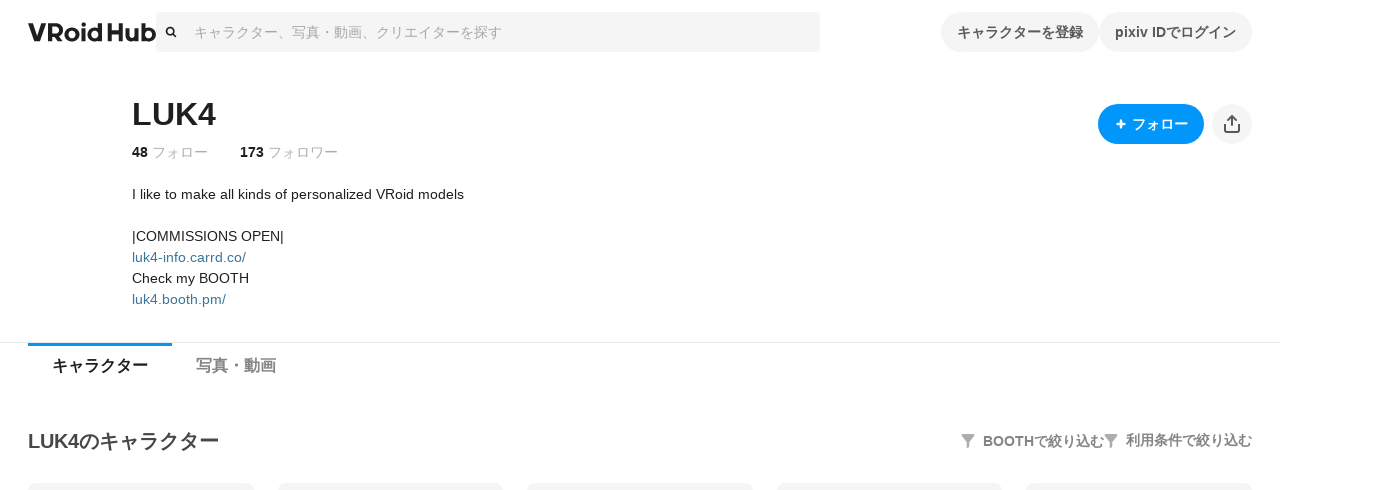

--- FILE ---
content_type: text/html; charset=utf-8
request_url: https://hub.vroid.com/users/13298745
body_size: 49452
content:
<!DOCTYPE html><html lang="ja"><head><meta charSet="utf-8" data-next-head=""/><meta charSet="utf-8"/><meta name="viewport" content="width=device-width,initial-scale=1.0,minimum-scale=1.0,maximum-scale=5" data-next-head=""/><script src="https://www.googletagmanager.com/gtag/js?id=G-JMS7WWJ8HD" nonce="Q7FjT8c6IBlpkExpUEYkRg==" async="" defer=""></script><title data-next-head="">LUK4 - VRoid Hub</title><meta name="description" content="I like to make all kinds of personalized VRoid models  |COMMISSIONS OPEN| https://luk4-info.carrd.co/ Check my BOOTH https://luk4.booth.pm/" data-next-head=""/><link rel="alternate" hrefLang="en" href="https://hub.vroid.com/en/users/13298745" data-next-head=""/><link rel="alternate" hrefLang="ja" href="https://hub.vroid.com/users/13298745" data-next-head=""/><link rel="alternate" hrefLang="x-default" href="https://hub.vroid.com/en/users/13298745" data-next-head=""/><meta property="og:title" content="LUK4 - VRoid Hub" data-next-head=""/><meta property="og:url" content="https://hub.vroid.com/users/13298745" data-next-head=""/><meta property="og:type" content="article" data-next-head=""/><meta property="og:locale" content="ja" data-next-head=""/><meta property="og:image" content="https://hub.vroid.com/nxapi/ogimage/user/13298745.png" data-next-head=""/><meta property="og:site_name" content="VRoid Hub" data-next-head=""/><meta property="og:description" content="I like to make all kinds of personalized VRoid models  |COMMISSIONS OPEN| https://luk4-info.carrd.co/ Check my BOOTH https://luk4.booth.pm/" data-next-head=""/><meta name="twitter:card" content="summary_large_image" data-next-head=""/><meta name="twitter:site" content="@vroid_pixiv" data-next-head=""/><meta name="twitter:title" content="LUK4 - VRoid Hub" data-next-head=""/><meta name="twitter:image" content="https://hub.vroid.com/nxapi/ogimage/user/13298745.png" data-next-head=""/><meta name="twitter:description" content="I like to make all kinds of personalized VRoid models  |COMMISSIONS OPEN| https://luk4-info.carrd.co/ Check my BOOTH https://luk4.booth.pm/" data-next-head=""/><meta http-equiv="X-UA-Compatible" content="IE=edge"/><link nonce="Q7FjT8c6IBlpkExpUEYkRg==" rel="preload" href="/_next/static/css/78e108d4f5e410d5.css" as="style"/><meta name="sentry-trace" content="a13de3da95ace9d35ab066dc82c7a89b-917fc37edd3f2bbe-0"/><meta name="baggage" content="sentry-environment=production,sentry-release=6386326f1f3e2dabb1cd09fb15f38b92fa24940b,sentry-public_key=0f497e601fb145aa98d02236745d9648,sentry-trace_id=a13de3da95ace9d35ab066dc82c7a89b,sentry-sampled=false"/><script nonce="Q7FjT8c6IBlpkExpUEYkRg==">(function(w,d,s,l,i){w[l]=w[l]||[];w[l].push({'gtm.start':new Date().getTime(),event:'gtm.js'});var f=d.getElementsByTagName(s)[0],j=d.createElement(s),dl=l!='dataLayer'?'&l='+l:'';j.async=true;j.src='https://www.googletagmanager.com/gtm.js?id='+i+dl;f.parentNode.insertBefore(j,f);})(window,document,'script','dataLayer','GTM-5VTNSVM');</script><style>
@layer reset {
/*! minireset.css v0.0.6 | MIT License | github.com/jgthms/minireset.css */
html,body,p,ol,ul,li,dl,dt,dd,blockquote,figure,fieldset,legend,textarea,pre,iframe,hr,h1,h2,h3,h4,h5,h6{margin:0;padding:0}h1,h2,h3,h4,h5,h6{font-size:100%;font-weight:normal}ul{list-style:none}button,input,select,textarea{margin:0}html{box-sizing:border-box}*,*::before,*::after{box-sizing:inherit}img,video{height:auto;max-width:100%}iframe{border:0}table{border-collapse:collapse;border-spacing:0}td,th{padding:0}td:not([align]),th:not([align]){text-align:left}}</style><style></style><style data-styled="" data-styled-version="5.3.11">.MVbOf{width:1em;height:1em;fill:currentColor;}/*!sc*/
data-styled.g2[id="sc-662a60cc-0"]{content:"MVbOf,"}/*!sc*/
.cJcCoV{bottom:0;box-sizing:border-box;width:100%;height:64px;padding:16px;position:static;height:auto;margin-top:64px;}/*!sc*/
@media (min-width:801px){.cJcCoV{display:none;}}/*!sc*/
.nfJLv{bottom:0;box-sizing:border-box;width:100%;height:64px;padding:16px;margin-top:64px;}/*!sc*/
@media (max-width:800px){.nfJLv{display:none;}}/*!sc*/
data-styled.g7[id="sc-1d49e688-0"]{content:"cJcCoV,nfJLv,"}/*!sc*/
.suUIL{display:-webkit-box;display:-webkit-flex;display:-ms-flexbox;display:flex;-webkit-flex-wrap:wrap;-ms-flex-wrap:wrap;flex-wrap:wrap;max-width:1224px;margin:0 auto;}/*!sc*/
data-styled.g8[id="sc-1d49e688-1"]{content:"suUIL,"}/*!sc*/
.eihFJt{margin-right:16px;padding:8px 0;}/*!sc*/
@media (max-width:800px){.eihFJt{padding-bottom:0;}}/*!sc*/
.vPgYe{margin-right:16px;padding:8px 0;color:rgba(0,0,0,.32);}/*!sc*/
.vPgYe:hover{color:#0096fa;}/*!sc*/
@media (max-width:800px){.vPgYe{padding-bottom:0;}}/*!sc*/
data-styled.g9[id="sc-1d49e688-2"]{content:"eihFJt,vPgYe,"}/*!sc*/
@media (max-width:800px){.eEGTxV{width:100%;}}/*!sc*/
data-styled.g10[id="sc-1d49e688-3"]{content:"eEGTxV,"}/*!sc*/
.gXwfJP{line-height:1;cursor:pointer;}/*!sc*/
data-styled.g12[id="sc-291f46e0-1"]{content:"gXwfJP,"}/*!sc*/
.deRmgD{font-size:1.714em;}/*!sc*/
data-styled.g13[id="sc-291f46e0-2"]{content:"deRmgD,"}/*!sc*/
.dMAaNW{position:absolute;top:0;}/*!sc*/
.dMAaNW::before{position:absolute;bottom:calc(100% - 5px);left:50%;display:block;border:calc(1px * 5) solid;border-color:rgba(0,0,0,.08) transparent transparent rgba(0,0,0,.08);-webkit-transform:translateX(-50%) rotateZ(45deg);-ms-transform:translateX(-50%) rotateZ(45deg);transform:translateX(-50%) rotateZ(45deg);content:'';}/*!sc*/
.dMAaNW::after{position:absolute;bottom:calc(100% - 6px);left:50%;display:block;border:calc(1px * 5) solid rgba(0,0,0,.08);border-color:#fff transparent transparent #fff;-webkit-transform:translateX(-50%) rotateZ(45deg);-ms-transform:translateX(-50%) rotateZ(45deg);transform:translateX(-50%) rotateZ(45deg);content:'';}/*!sc*/
data-styled.g16[id="sc-61121c8f-0"]{content:"dMAaNW,"}/*!sc*/
.gpAEpt{position:absolute;z-index:100;min-width:160px;padding:8px 0;background-color:#fff;border:1px solid rgba(0,0,0,.08);border-radius:4px;visibility:visible;opacity:1;visibility:hidden;opacity:0;-webkit-transition:opacity cubic-bezier(0.215,0.61,0.355,1) 0.24s,visibility cubic-bezier(0.215,0.61,0.355,1) 0.24s;transition:opacity cubic-bezier(0.215,0.61,0.355,1) 0.24s,visibility cubic-bezier(0.215,0.61,0.355,1) 0.24s;pointer-events:none;}/*!sc*/
data-styled.g17[id="sc-61121c8f-1"]{content:"gpAEpt,"}/*!sc*/
.gcyYnp{position:static;cursor:pointer;}/*!sc*/
data-styled.g18[id="sc-5555a22a-0"]{content:"gcyYnp,"}/*!sc*/
.hNmpcw{position:relative;display:contents;}/*!sc*/
data-styled.g19[id="sc-8374ed81-0"]{content:"hNmpcw,"}/*!sc*/
.cCPbjV{position:relative;}/*!sc*/
data-styled.g23[id="sc-dc318a00-0"]{content:"cCPbjV,"}/*!sc*/
:root{--charcoal-assertive:#ff2b00;--charcoal-assertive-hover:#f52900;--charcoal-assertive-press:#d62400;--charcoal-background1:#ffffff;--charcoal-background1-hover:#f5f5f5;--charcoal-background1-press:#d6d6d6;--charcoal-background2:#f5f5f5;--charcoal-background2-hover:#ebebeb;--charcoal-background2-press:#cecece;--charcoal-border:rgba(0,0,0,0.08);--charcoal-border-hover:rgba(0,0,0,0.1168);--charcoal-border-press:rgba(0,0,0,0.2272);--charcoal-brand:#0096fa;--charcoal-brand-hover:#0090f0;--charcoal-brand-press:#007ed2;--charcoal-icon6:rgba(255,255,255,0.28);--charcoal-icon6-hover:rgba(222,222,222,0.3088);--charcoal-icon6-press:rgba(152,152,152,0.3952);--charcoal-link1:#3d7699;--charcoal-link1-hover:#3b7193;--charcoal-link1-press:#336381;--charcoal-link2:rgba(255,255,255,0.36);--charcoal-link2-hover:rgba(229,229,229,0.3856);--charcoal-link2-press:rgba(167,167,167,0.4624);--charcoal-success:#b1cc29;--charcoal-success-hover:#aac427;--charcoal-success-press:#95ab22;--charcoal-surface1:#ffffff;--charcoal-surface1-hover:#f5f5f5;--charcoal-surface1-press:#d6d6d6;--charcoal-surface10:rgba(0,0,0,0.16);--charcoal-surface10-hover:rgba(0,0,0,0.1936);--charcoal-surface10-press:rgba(0,0,0,0.2944);--charcoal-surface2:rgba(0,0,0,0.02);--charcoal-surface2-hover:rgba(0,0,0,0.0592);--charcoal-surface2-press:rgba(0,0,0,0.17679999999999998);--charcoal-surface3:rgba(0,0,0,0.04);--charcoal-surface3-hover:rgba(0,0,0,0.0784);--charcoal-surface3-press:rgba(0,0,0,0.1936);--charcoal-surface4:rgba(0,0,0,0.32);--charcoal-surface4-hover:rgba(0,0,0,0.3472);--charcoal-surface4-press:rgba(0,0,0,0.4288);--charcoal-surface6:rgba(0,0,0,0.88);--charcoal-surface6-hover:rgba(0,0,0,0.8848);--charcoal-surface6-press:rgba(0,0,0,0.8992);--charcoal-surface7:rgba(0,0,0,0.02);--charcoal-surface7-hover:rgba(0,0,0,0.0592);--charcoal-surface7-press:rgba(0,0,0,0.17679999999999998);--charcoal-surface8:rgba(0,0,0,0.88);--charcoal-surface8-hover:rgba(0,0,0,0.8848);--charcoal-surface8-press:rgba(0,0,0,0.8992);--charcoal-surface9:#ffffff;--charcoal-surface9-hover:#f5f5f5;--charcoal-surface9-press:#d6d6d6;--charcoal-text1:#1f1f1f;--charcoal-text1-hover:#1e1e1e;--charcoal-text1-press:#1a1a1a;--charcoal-text2:#474747;--charcoal-text2-hover:#444;--charcoal-text2-press:#3c3c3c;--charcoal-text3:#858585;--charcoal-text3-hover:#808080;--charcoal-text3-press:#707070;--charcoal-text4:#adadad;--charcoal-text4-hover:#a6a6a6;--charcoal-text4-press:#919191;--charcoal-text5:#ffffff;--charcoal-text5-hover:#f5f5f5;--charcoal-text5-press:#d6d6d6;--charcoal-transparent:rgba(0,0,0,0);--charcoal-transparent-hover:rgba(0,0,0,0.04);--charcoal-transparent-press:rgba(0,0,0,0.16);--charcoal-updatedItem:rgba(0,150,250,0.04);--charcoal-updatedItem-hover:rgba(0,73,122,0.0784);--charcoal-updatedItem-press:rgba(0,26,43,0.1936);--charcoal-warning:#ffaf0f;--charcoal-warning-hover:#f5a80e;--charcoal-warning-press:#d6930d;--charcoal-gray10:#f5f5f5;--charcoal-gray10-hover:#ebebeb;--charcoal-gray10-press:#cecece;--charcoal-gray20:#ebebeb;--charcoal-gray20-hover:#e2e2e2;--charcoal-gray20-press:#c5c5c5;--charcoal-gray30:#d6d6d6;--charcoal-gray30-hover:#cdcdcd;--charcoal-gray30-press:#b4b4b4;--charcoal-gray40:#adadad;--charcoal-gray40-hover:#a6a6a6;--charcoal-gray40-press:#919191;--charcoal-gray50:#858585;--charcoal-gray50-hover:#808080;--charcoal-gray50-press:#707070;--charcoal-gray60:#5c5c5c;--charcoal-gray60-hover:#585858;--charcoal-gray60-press:#4d4d4d;--charcoal-gray70:#474747;--charcoal-gray70-hover:#444;--charcoal-gray70-press:#3c3c3c;--charcoal-gray80:#333;--charcoal-gray80-hover:#313131;--charcoal-gray80-press:#2b2b2b;--charcoal-gray90:#1f1f1f;--charcoal-gray90-hover:#1e1e1e;--charcoal-gray90-press:#1a1a1a;--charcoal-blackFade10:rgba(0,0,0,.04);--charcoal-blackFade10-hover:rgba(0,0,0,0.0784);--charcoal-blackFade10-press:rgba(0,0,0,0.1936);--charcoal-blackFade20:rgba(0,0,0,.08);--charcoal-blackFade20-hover:rgba(0,0,0,0.1168);--charcoal-blackFade20-press:rgba(0,0,0,0.2272);--charcoal-blackFade30:rgba(0,0,0,.16);--charcoal-blackFade30-hover:rgba(0,0,0,0.1936);--charcoal-blackFade30-press:rgba(0,0,0,0.2944);--charcoal-blackFade40:rgba(0,0,0,.32);--charcoal-blackFade40-hover:rgba(0,0,0,0.3472);--charcoal-blackFade40-press:rgba(0,0,0,0.4288);--charcoal-blackFade50:rgba(0,0,0,.48);--charcoal-blackFade50-hover:rgba(0,0,0,0.5008);--charcoal-blackFade50-press:rgba(0,0,0,0.5632);--charcoal-blackFade60:rgba(0,0,0,.64);--charcoal-blackFade60-hover:rgba(0,0,0,0.6544);--charcoal-blackFade60-press:rgba(0,0,0,0.6976);--charcoal-blackFade90:rgba(0,0,0,.88);--charcoal-blackFade90-hover:rgba(0,0,0,0.8848);--charcoal-blackFade90-press:rgba(0,0,0,0.8992);--charcoal-blue00:#e9f5fe;--charcoal-blue00-hover:#e0ebf4;--charcoal-blue00-press:#c4ced5;--charcoal-blue50:#0096fa;--charcoal-blue50-hover:#0090f0;--charcoal-blue50-press:#007ed2;--charcoal-blue60:#007dd1;--charcoal-blue60-hover:#0078c9;--charcoal-blue60-press:#0069b0;--charcoal-blue70:#0066ab;--charcoal-blue70-hover:#0062a4;--charcoal-blue70-press:#005690;--charcoal-black:#000;--charcoal-black-hover:#000;--charcoal-black-press:#000;--charcoal-white:#fff;--charcoal-white-hover:#f5f5f5;--charcoal-white-press:#d6d6d6;--charcoal-whiteFade00:rgba(255,255,255,.12);--charcoal-whiteFade00-hover:rgba(189,189,189,0.1552);--charcoal-whiteFade00-press:rgba(99,99,99,0.26080000000000003);--charcoal-whiteFade40:rgba(255,255,255,.52);--charcoal-whiteFade40-hover:rgba(236,236,236,0.5392);--charcoal-whiteFade40-press:rgba(187,187,187,0.5968);--charcoal-whiteFade50:rgba(255,255,255,.68);--charcoal-whiteFade50-hover:rgba(240,240,240,0.6928000000000001);--charcoal-whiteFade50-press:rgba(199,199,199,0.7312000000000001);--charcoal-whiteFade60:rgba(255,255,255,.84);--charcoal-whiteFade60-hover:rgba(243,243,243,0.8463999999999999);--charcoal-whiteFade60-press:rgba(208,208,208,0.8655999999999999);--charcoal-whiteFade90:rgba(255,255,255,.98);--charcoal-whiteFade90-hover:rgba(245,245,245,0.9808);--charcoal-whiteFade90-press:rgba(214,214,214,0.9832);--charcoal-red:#ff2b00;--charcoal-red-hover:#f52900;--charcoal-red-press:#d62400;--charcoal-yellow:#FAED4C;--charcoal-yellow-hover:#f0e449;--charcoal-yellow-press:#d2c740;--charcoal-orange:#E8722B;--charcoal-orange-hover:#df6d29;--charcoal-orange-press:#c36024;--charcoal-orangeFade:rgba(232,114,43,.48);--charcoal-orangeFade-hover:rgba(213,105,40,0.5008);--charcoal-orangeFade-press:rgba(166,82,31,0.5632);--charcoal-assertiveRedHover:#d62400;--charcoal-assertiveRedHover-hover:#cd2300;--charcoal-assertiveRedHover-press:#b41e00;--charcoal-assertiveRed:rgba(255,43,0,0.32);--charcoal-assertiveRed-hover:rgba(226,38,0,0.3472);--charcoal-assertiveRed-press:rgba(160,27,0,0.4288);--charcoal-redLight:#fbeae7;--charcoal-redLight-hover:#f1e1de;--charcoal-redLight-press:#d3c5c2;--charcoal-r18:#ff4060;--charcoal-r18-hover:#f53d5c;--charcoal-r18-press:#d63651;--charcoal-eventOpen:#ff4060;--charcoal-eventOpen-hover:#f53d5c;--charcoal-eventOpen-press:#d63651;--charcoal-adultPale:#ffecec;--charcoal-adultPale-hover:#f5e3e3;--charcoal-adultPale-press:#d6c6c6;--charcoal-heart:#ff4060;--charcoal-heart-hover:#f53d5c;--charcoal-heart-press:#d63651;--charcoal-booth:#fc4d50;--charcoal-booth-hover:#f24a4d;--charcoal-booth-press:#d44143;--charcoal-boothFade50:rgba(252,77,80,0.48);--charcoal-boothFade50-hover:rgba(232,71,74,0.5008);--charcoal-boothFade50-press:rgba(180,55,57,0.5632);--charcoal-boothFade60:rgba(252,77,80,0.64);--charcoal-boothFade60-hover:rgba(237,72,75,0.6544);--charcoal-boothFade60-press:rgba(194,59,62,0.6976);--charcoal-licenseOk:#b1cc29;--charcoal-licenseOk-hover:#aac427;--charcoal-licenseOk-press:#95ab22;--charcoal-updated:#b1cc29;--charcoal-updated-hover:#aac427;--charcoal-updated-press:#95ab22;--charcoal-neoketOk:#2c8dff;--charcoal-neoketOk-hover:#2a87f5;--charcoal-neoketOk-press:#2576d6;--charcoal-neoketNg:rgba(0,0,0,0.64);--charcoal-neoketNg-hover:rgba(0,0,0,0.6544);--charcoal-neoketNg-press:rgba(0,0,0,0.6976);--charcoal-info:#ccc;--charcoal-info-hover:#c4c4c4;--charcoal-info-press:#ababab;--charcoal-twitter:rgb(0 173 237);--charcoal-twitter-hover:#00a6e4;--charcoal-twitter-press:#0091c7;--charcoal-twitterX:#0f1419;--charcoal-twitterX-hover:#0e1318;--charcoal-twitterX-press:#0d1115;--charcoal-facebook:#1877F2;--charcoal-facebook-hover:#1772e8;--charcoal-facebook-press:#1464cb;--charcoal-line:#00B900;--charcoal-line-hover:#00b200;--charcoal-line-press:#009b00;--charcoal-mask:rgba(0 0 0 / 2%);--charcoal-mask-hover:rgba(0,0,0,0.0592);--charcoal-mask-press:rgba(0,0,0,0.17679999999999998);--charcoal-surface1Hover:#f5f5f5;--charcoal-surface1Hover-hover:#ebebeb;--charcoal-surface1Hover-press:#cecece;--charcoal-surface1Press:#d6d6d6;--charcoal-surface1Press-hover:#cdcdcd;--charcoal-surface1Press-press:#b4b4b4;--charcoal-background2Fade80:#f5f5f5cc;--charcoal-background2Fade80-hover:rgba(233,233,233,0.808);--charcoal-background2Fade80-press:rgba(198,198,198,0.8320000000000001);--charcoal-link1Hover:#3b7193;--charcoal-link1Hover-hover:#396c8d;--charcoal-link1Hover-press:#325f7b;--charcoal-link1Press:#336381;--charcoal-link1Press-hover:#315f7c;--charcoal-link1Press-press:#2b536c;--charcoal-border-default:rgba(0,0,0,0.08);--charcoal-border-default-hover:rgba(0,0,0,0.1168);--charcoal-border-default-press:rgba(0,0,0,0.2272);}/*!sc*/
data-styled.g24[id="sc-global-gWmEJC1"]{content:"sc-global-gWmEJC1,"}/*!sc*/
.iUeOlB{width:calc(8px * 16);height:calc(8px * 5);color:#1f1f1f;vertical-align:middle;}/*!sc*/
@media (max-width:800px){.iUeOlB{position:absolute;left:50%;height:calc(8px * 2);-webkit-transform:translateX(-50%);-ms-transform:translateX(-50%);transform:translateX(-50%);}}/*!sc*/
data-styled.g33[id="sc-766c1572-0"]{content:"iUeOlB,"}/*!sc*/
.ihRgkT{width:calc(8px * 16);height:calc(8px * 5);color:#1f1f1f;vertical-align:middle;}/*!sc*/
@media (max-width:800px){.ihRgkT{position:absolute;left:50%;height:calc(8px * 2);-webkit-transform:translateX(-50%);-ms-transform:translateX(-50%);transform:translateX(-50%);}}/*!sc*/
data-styled.g35[id="sc-766c1572-2"]{content:"ihRgkT,"}/*!sc*/
.jSrMtP{display:-webkit-inline-box;display:-webkit-inline-flex;display:-ms-inline-flexbox;display:inline-flex;-webkit-align-items:center;-webkit-box-align:center;-ms-flex-align:center;align-items:center;-webkit-box-pack:space-around;-webkit-justify-content:space-around;-ms-flex-pack:space-around;justify-content:space-around;min-height:40px;padding:0 16px;overflow:hidden;color:rgba(0,0,0,.64);vertical-align:middle;font-family:inherit;font-size:14px;line-height:22px;font-weight:bold;text-align:center;white-space:nowrap;background-color:rgba(0,0,0,.04);border:none;border-radius:20px;outline:none;cursor:pointer;-webkit-user-select:none;-moz-user-select:none;-ms-user-select:none;user-select:none;color:#fff;background-color:#0096fa;}/*!sc*/
.jSrMtP svg{font-size:2em;}/*!sc*/
.jSrMtP[aria-label]{overflow:visible;position:relative;}/*!sc*/
.jSrMtP[aria-label]::before{-webkit-transition:0.2s all ease-in-out;transition:0.2s all ease-in-out;opacity:0;display:block;position:absolute;content:attr(aria-label);width:-webkit-fit-content;width:-moz-fit-content;width:fit-content;background:var(--charcoal-color-container-hud-default);color:var(--charcoal-color-text-on-hud-default);font-size:var(--charcoal-text-font-size-caption-s);line-height:var(--charcoal-text-line-height-caption-s);padding:var(--charcoal-space-layout-10) var(--charcoal-space-layout-25);border-radius:var(--charcoal-radius-s);bottom:calc(100% + 4px);}/*!sc*/
@media (min-width:801px){.jSrMtP[aria-label]:hover::before{opacity:1;}}/*!sc*/
.jSrMtP:hover{background-color:rgba(0,0,0,.08);}/*!sc*/
.jSrMtP:focus{box-shadow:0 0 0 4px rgba(0,150,250,0.32);}/*!sc*/
.jSrMtP:active{background-color:rgba(0,0,0,.16);}/*!sc*/
.jSrMtP:focus{background-color:#0096fa;}/*!sc*/
.jSrMtP:hover{background-color:#007dd1;}/*!sc*/
.jSrMtP:active{background-color:#0066ab;}/*!sc*/
.gbNZPl{display:-webkit-inline-box;display:-webkit-inline-flex;display:-ms-inline-flexbox;display:inline-flex;-webkit-align-items:center;-webkit-box-align:center;-ms-flex-align:center;align-items:center;-webkit-box-pack:space-around;-webkit-justify-content:space-around;-ms-flex-pack:space-around;justify-content:space-around;min-height:40px;padding:0 16px;overflow:hidden;color:rgba(0,0,0,.64);vertical-align:middle;font-family:inherit;font-size:14px;line-height:22px;font-weight:bold;text-align:center;white-space:nowrap;background-color:rgba(0,0,0,.04);border:none;border-radius:20px;outline:none;cursor:pointer;-webkit-user-select:none;-moz-user-select:none;-ms-user-select:none;user-select:none;}/*!sc*/
.gbNZPl svg{font-size:2em;}/*!sc*/
.gbNZPl[aria-label]{overflow:visible;position:relative;}/*!sc*/
.gbNZPl[aria-label]::before{-webkit-transition:0.2s all ease-in-out;transition:0.2s all ease-in-out;opacity:0;display:block;position:absolute;content:attr(aria-label);width:-webkit-fit-content;width:-moz-fit-content;width:fit-content;background:var(--charcoal-color-container-hud-default);color:var(--charcoal-color-text-on-hud-default);font-size:var(--charcoal-text-font-size-caption-s);line-height:var(--charcoal-text-line-height-caption-s);padding:var(--charcoal-space-layout-10) var(--charcoal-space-layout-25);border-radius:var(--charcoal-radius-s);bottom:calc(100% + 4px);}/*!sc*/
@media (min-width:801px){.gbNZPl[aria-label]:hover::before{opacity:1;}}/*!sc*/
.gbNZPl:hover{background-color:rgba(0,0,0,.08);}/*!sc*/
.gbNZPl:focus{box-shadow:0 0 0 4px rgba(0,150,250,0.32);}/*!sc*/
.gbNZPl:active{background-color:rgba(0,0,0,.16);}/*!sc*/
.efTyJA{display:-webkit-inline-box;display:-webkit-inline-flex;display:-ms-inline-flexbox;display:inline-flex;-webkit-align-items:center;-webkit-box-align:center;-ms-flex-align:center;align-items:center;-webkit-box-pack:space-around;-webkit-justify-content:space-around;-ms-flex-pack:space-around;justify-content:space-around;min-height:40px;padding:0 16px;overflow:hidden;color:rgba(0,0,0,.64);vertical-align:middle;font-family:inherit;font-size:14px;line-height:22px;font-weight:bold;text-align:center;white-space:nowrap;background-color:rgba(0,0,0,.04);border:none;border-radius:20px;outline:none;cursor:pointer;-webkit-user-select:none;-moz-user-select:none;-ms-user-select:none;user-select:none;width:40px;height:40px;padding:0;}/*!sc*/
.efTyJA svg{font-size:2em;}/*!sc*/
.efTyJA[aria-label]{overflow:visible;position:relative;}/*!sc*/
.efTyJA[aria-label]::before{-webkit-transition:0.2s all ease-in-out;transition:0.2s all ease-in-out;opacity:0;display:block;position:absolute;content:attr(aria-label);width:-webkit-fit-content;width:-moz-fit-content;width:fit-content;background:var(--charcoal-color-container-hud-default);color:var(--charcoal-color-text-on-hud-default);font-size:var(--charcoal-text-font-size-caption-s);line-height:var(--charcoal-text-line-height-caption-s);padding:var(--charcoal-space-layout-10) var(--charcoal-space-layout-25);border-radius:var(--charcoal-radius-s);bottom:calc(100% + 4px);}/*!sc*/
@media (min-width:801px){.efTyJA[aria-label]:hover::before{opacity:1;}}/*!sc*/
.efTyJA:hover{background-color:rgba(0,0,0,.08);}/*!sc*/
.efTyJA:focus{box-shadow:0 0 0 4px rgba(0,150,250,0.32);}/*!sc*/
.efTyJA:active{background-color:rgba(0,0,0,.16);}/*!sc*/
.cxFqKk{display:-webkit-inline-box;display:-webkit-inline-flex;display:-ms-inline-flexbox;display:inline-flex;-webkit-align-items:center;-webkit-box-align:center;-ms-flex-align:center;align-items:center;-webkit-box-pack:space-around;-webkit-justify-content:space-around;-ms-flex-pack:space-around;justify-content:space-around;min-height:40px;padding:0 16px;overflow:hidden;color:rgba(0,0,0,.64);vertical-align:middle;font-family:inherit;font-size:14px;line-height:22px;font-weight:bold;text-align:center;white-space:nowrap;background-color:rgba(0,0,0,.04);border:none;border-radius:20px;outline:none;cursor:pointer;-webkit-user-select:none;-moz-user-select:none;-ms-user-select:none;user-select:none;height:24px;min-height:auto;padding:0 8px;font-size:12px;line-height:16px;}/*!sc*/
.cxFqKk svg{font-size:2em;}/*!sc*/
.cxFqKk[aria-label]{overflow:visible;position:relative;}/*!sc*/
.cxFqKk[aria-label]::before{-webkit-transition:0.2s all ease-in-out;transition:0.2s all ease-in-out;opacity:0;display:block;position:absolute;content:attr(aria-label);width:-webkit-fit-content;width:-moz-fit-content;width:fit-content;background:var(--charcoal-color-container-hud-default);color:var(--charcoal-color-text-on-hud-default);font-size:var(--charcoal-text-font-size-caption-s);line-height:var(--charcoal-text-line-height-caption-s);padding:var(--charcoal-space-layout-10) var(--charcoal-space-layout-25);border-radius:var(--charcoal-radius-s);bottom:calc(100% + 4px);}/*!sc*/
@media (min-width:801px){.cxFqKk[aria-label]:hover::before{opacity:1;}}/*!sc*/
.cxFqKk:hover{background-color:rgba(0,0,0,.08);}/*!sc*/
.cxFqKk:focus{box-shadow:0 0 0 4px rgba(0,150,250,0.32);}/*!sc*/
.cxFqKk:active{background-color:rgba(0,0,0,.16);}/*!sc*/
data-styled.g39[id="sc-4d2bcbe9-2"]{content:"jSrMtP,gbNZPl,efTyJA,cxFqKk,"}/*!sc*/
.bOGQBN{display:-webkit-box;display:-webkit-flex;display:-ms-flexbox;display:flex;padding:8px calc(8px * 2);color:#1f1f1f;font-size:1em;line-height:1.8;cursor:pointer;-webkit-transition:background-color 0.24s cubic-bezier(0.215,0.61,0.355,1);transition:background-color 0.24s cubic-bezier(0.215,0.61,0.355,1);}/*!sc*/
.bOGQBN:hover{color:inherit;background-color:rgba(0,0,0,.04);}/*!sc*/
data-styled.g52[id="sc-a93e5543-9"]{content:"bOGQBN,"}/*!sc*/
.igrSMu{border:0;border-top:1px solid #ebebeb;}/*!sc*/
@media (max-width:800px){.igrSMu{margin:8px calc(8px * 2);}}/*!sc*/
data-styled.g53[id="sc-a93e5543-10"]{content:"igrSMu,"}/*!sc*/
.INxLg{display:-webkit-box;display:-webkit-flex;display:-ms-flexbox;display:flex;padding:8px calc(8px * 2);color:#1f1f1f;font-size:1em;line-height:1.8;cursor:pointer;-webkit-transition:background-color 0.24s cubic-bezier(0.215,0.61,0.355,1);transition:background-color 0.24s cubic-bezier(0.215,0.61,0.355,1);}/*!sc*/
.INxLg:hover{color:inherit;background-color:rgba(0,0,0,.04);}/*!sc*/
data-styled.g54[id="sc-a93e5543-11"]{content:"INxLg,"}/*!sc*/
.iYXBkH{display:-webkit-box;display:-webkit-flex;display:-ms-flexbox;display:flex;padding:8px calc(8px * 2);color:#1f1f1f;font-size:1em;line-height:1.8;cursor:pointer;-webkit-transition:background-color 0.24s cubic-bezier(0.215,0.61,0.355,1);transition:background-color 0.24s cubic-bezier(0.215,0.61,0.355,1);}/*!sc*/
.iYXBkH:hover{color:inherit;background-color:rgba(0,0,0,.04);}/*!sc*/
data-styled.g55[id="sc-a93e5543-12"]{content:"iYXBkH,"}/*!sc*/
.bhthHl{border:0;border-top:1px solid #ebebeb;}/*!sc*/
@media (max-width:800px){.bhthHl{margin:8px calc(8px * 2);}}/*!sc*/
data-styled.g56[id="sc-a93e5543-13"]{content:"bhthHl,"}/*!sc*/
.jcaeke{display:-webkit-box;display:-webkit-flex;display:-ms-flexbox;display:flex;-webkit-align-items:center;-webkit-box-align:center;-ms-flex-align:center;align-items:center;width:100%;height:40px;background-color:#f5f5f5;border-radius:4px;cursor:text;}/*!sc*/
data-styled.g61[id="sc-ed7c7a69-0"]{content:"jcaeke,"}/*!sc*/
.FKOi{-webkit-flex:0 0 auto;-ms-flex:0 0 auto;flex:0 0 auto;margin:0 8px;}/*!sc*/
data-styled.g62[id="sc-ed7c7a69-1"]{content:"FKOi,"}/*!sc*/
.hBuOEg{display:block;-webkit-flex:1;-ms-flex:1;flex:1;width:100%;padding:8px;font:inherit;border:none;outline:none;-webkit-appearance:none;-moz-appearance:none;appearance:none;background:transparent;color:#5c5c5c;}/*!sc*/
.hBuOEg::-webkit-input-placeholder{color:rgba(0,0,0,.32);}/*!sc*/
.hBuOEg::-moz-placeholder{color:rgba(0,0,0,.32);}/*!sc*/
.hBuOEg:-ms-input-placeholder{color:rgba(0,0,0,.32);}/*!sc*/
.hBuOEg::placeholder{color:rgba(0,0,0,.32);}/*!sc*/
data-styled.g63[id="sc-ed7c7a69-2"]{content:"hBuOEg,"}/*!sc*/
.ffAKpy{height:calc(8px * 3);margin-left:calc(8px * -3);color:#adadad;font-size:calc(8px * 3);line-height:1;}/*!sc*/
data-styled.g68[id="sc-4a8c1a90-3"]{content:"ffAKpy,"}/*!sc*/
.hxSlmc{position:relative;width:100%;}/*!sc*/
data-styled.g74[id="sc-4a8c1a90-9"]{content:"hxSlmc,"}/*!sc*/
.fDvgyk{position:absolute;top:calc(8px * 1.5);right:calc(8px * 2);overflow:visible;}/*!sc*/
data-styled.g75[id="sc-4a8c1a90-10"]{content:"fDvgyk,"}/*!sc*/
.bRgjbJ{padding:calc(8px * 2) 0;color:#333;font-weight:bold;text-align:center;}/*!sc*/
data-styled.g76[id="sc-4a8c1a90-11"]{content:"bRgjbJ,"}/*!sc*/
.HtELB{-webkit-flex:1;-ms-flex:1;flex:1;margin:6px -16px 0;overflow:auto;-webkit-overflow-scrolling:touch;}/*!sc*/
data-styled.g77[id="sc-4a8c1a90-12"]{content:"HtELB,"}/*!sc*/
.dlYvzn{position:fixed;top:0;left:0;display:-webkit-box;display:-webkit-flex;display:-ms-flexbox;display:flex;-webkit-flex-flow:column;-ms-flex-flow:column;flex-flow:column;width:100vw;height:100vh;padding:0 16px;background-color:#fff;opacity:0;pointer-events:none;-webkit-transition:opacity 0.24s cubic-bezier(0.215,0.61,0.355,1);transition:opacity 0.24s cubic-bezier(0.215,0.61,0.355,1);}/*!sc*/
data-styled.g78[id="sc-4a8c1a90-13"]{content:"dlYvzn,"}/*!sc*/
.hMwlsQ{width:100%;}/*!sc*/
data-styled.g81[id="sc-21416ea5-0"]{content:"hMwlsQ,"}/*!sc*/
.hFZMNP{width:calc(8px * 22.5);height:calc(8px * 3.5);margin-bottom:calc(8px * 7);}/*!sc*/
data-styled.g82[id="sc-21416ea5-1"]{content:"hFZMNP,"}/*!sc*/
.ebMZcV{display:-webkit-box;display:-webkit-flex;display:-ms-flexbox;display:flex;-webkit-align-items:center;-webkit-box-align:center;-ms-flex-align:center;align-items:center;gap:8px;}/*!sc*/
data-styled.g83[id="sc-21416ea5-2"]{content:"ebMZcV,"}/*!sc*/
.jmzfAC{position:relative;display:none;-webkit-align-items:center;-webkit-box-align:center;-ms-flex-align:center;align-items:center;-webkit-box-pack:justify;-webkit-justify-content:space-between;-ms-flex-pack:justify;justify-content:space-between;height:48px;padding:calc(8px * 1.5);}/*!sc*/
@media (max-width:800px){.jmzfAC{display:-webkit-box;display:-webkit-flex;display:-ms-flexbox;display:flex;}}/*!sc*/
data-styled.g84[id="sc-21416ea5-3"]{content:"jmzfAC,"}/*!sc*/
.bIPwvC{color:#0096fa;background-color:#e9f5fe;}/*!sc*/
data-styled.g85[id="sc-21416ea5-4"]{content:"bIPwvC,"}/*!sc*/
.iGAQHg{margin-bottom:calc(8px * 1.5);font-size:0.857em;word-break:keep-all;}/*!sc*/
data-styled.g86[id="sc-21416ea5-5"]{content:"iGAQHg,"}/*!sc*/
.fYGhkR{margin-bottom:8px;padding:calc(8px * 5.25) calc(8px * 5);background-color:#f5f5f5;}/*!sc*/
data-styled.g87[id="sc-21416ea5-6"]{content:"fYGhkR,"}/*!sc*/
.ekfBSY{display:-webkit-box;display:-webkit-flex;display:-ms-flexbox;display:flex;-webkit-flex-flow:column;-ms-flex-flow:column;flex-flow:column;width:100vw;max-width:calc(8px * 32.5);height:100vh;overflow:auto;background-color:#fff;-webkit-transform:translateX(-100%);-ms-transform:translateX(-100%);transform:translateX(-100%);-webkit-transition:-webkit-transform 0.24s cubic-bezier(0.215,0.61,0.355,1);-webkit-transition:transform 0.24s cubic-bezier(0.215,0.61,0.355,1);transition:transform 0.24s cubic-bezier(0.215,0.61,0.355,1);}/*!sc*/
data-styled.g88[id="sc-21416ea5-7"]{content:"ekfBSY,"}/*!sc*/
.eyiNIp{position:fixed;top:0;left:0;width:100vw;background-color:rgba(0,0,0,.32);opacity:0;-webkit-transition:opacity 0.24s cubic-bezier(0.215,0.61,0.355,1);transition:opacity 0.24s cubic-bezier(0.215,0.61,0.355,1);pointer-events:none;}/*!sc*/
data-styled.g89[id="sc-21416ea5-8"]{content:"eyiNIp,"}/*!sc*/
.eRErLQ{display:-webkit-box;display:-webkit-flex;display:-ms-flexbox;display:flex;-webkit-align-items:center;-webkit-box-align:center;-ms-flex-align:center;align-items:center;gap:8px;-webkit-flex:1;-ms-flex:1;flex:1;max-width:800px;padding-right:8px;}/*!sc*/
data-styled.g92[id="sc-42197cdb-2"]{content:"eRErLQ,"}/*!sc*/
.dVdmmT{display:-webkit-box;display:-webkit-flex;display:-ms-flexbox;display:flex;-webkit-align-items:center;-webkit-box-align:center;-ms-flex-align:center;align-items:center;gap:8px;-webkit-flex:0 1 auto;-ms-flex:0 1 auto;flex:0 1 auto;-webkit-box-pack:end;-webkit-justify-content:flex-end;-ms-flex-pack:end;justify-content:flex-end;}/*!sc*/
data-styled.g93[id="sc-42197cdb-3"]{content:"dVdmmT,"}/*!sc*/
.gDzZma{display:-webkit-box;display:-webkit-flex;display:-ms-flexbox;display:flex;-webkit-align-items:center;-webkit-box-align:center;-ms-flex-align:center;align-items:center;-webkit-box-pack:justify;-webkit-justify-content:space-between;-ms-flex-pack:justify;justify-content:space-between;width:100%;max-width:1224px;height:64px;margin:0 auto;}/*!sc*/
@media (max-width:800px){.gDzZma{display:none;}}/*!sc*/
data-styled.g94[id="sc-42197cdb-4"]{content:"gDzZma,"}/*!sc*/
.dACGU{position:-webkit-sticky;position:sticky;top:0;right:0;left:0;z-index:200;box-sizing:border-box;-webkit-user-select:none;-moz-user-select:none;-ms-user-select:none;user-select:none;padding:0 16px;background-color:var(--charcoal-surface1);}/*!sc*/
@media (max-width:800px){.dACGU{padding:0;}}/*!sc*/
data-styled.g97[id="sc-6a32d77b-1"]{content:"dACGU,"}/*!sc*/
.jnOBJf{display:-webkit-box;display:-webkit-flex;display:-ms-flexbox;display:flex;height:100%;min-height:100vh;-webkit-flex-flow:column;-ms-flex-flow:column;flex-flow:column;box-sizing:border-box;}/*!sc*/
data-styled.g98[id="sc-cf50e522-0"]{content:"jnOBJf,"}/*!sc*/
.dNiTdy{box-sizing:border-box;display:-webkit-box;display:-webkit-flex;display:-ms-flexbox;display:flex;-webkit-flex-direction:column;-ms-flex-direction:column;flex-direction:column;height:100%;-webkit-flex:1;-ms-flex:1;flex:1;margin-bottom:auto;}/*!sc*/
data-styled.g99[id="sc-cf50e522-1"]{content:"dNiTdy,"}/*!sc*/
*,*::before,*::after{box-sizing:border-box;}/*!sc*/
html{font-family:-apple-system,Roboto,Ubuntu,Cantarell,'Noto Sans','Hiragino Kaku Gothic ProN',Meiryo,sans-serif;font-weight:400;font-size:14px;line-height:1.5;-webkit-font-smoothing:antialiased;-webkit-tap-highlight-color:transparent;color:var(--charcoal-text1);}/*!sc*/
html,body{height:100%;margin:0;}/*!sc*/
body{background-attachment:fixed;}/*!sc*/
a{color:#3d7699;-webkit-text-decoration:none;text-decoration:none;-webkit-transition:color cubic-bezier(0.215,0.61,0.355,1) 0.24s;transition:color cubic-bezier(0.215,0.61,0.355,1) 0.24s;}/*!sc*/
a:not(.charcoal-button,.charcoal-tag-item):hover{color:#3b7193;}/*!sc*/
a:not(.charcoal-button,.charcoal-tag-item):active{color:#336381;}/*!sc*/
#__next{box-sizing:border-box;height:100%;}/*!sc*/
@-webkit-keyframes tofu-loading{from{background-position:0 0px;}to{background-position:256px 0px;}}/*!sc*/
@keyframes tofu-loading{from{background-position:0 0px;}to{background-position:256px 0px;}}/*!sc*/
.ql-blank:not(:has(p br))::before{display:none;}/*!sc*/
data-styled.g100[id="sc-global-cfrFKG1"]{content:"sc-global-cfrFKG1,"}/*!sc*/
.gSWUTe{padding:16px 0;text-align:center;cursor:pointer;}/*!sc*/
data-styled.g102[id="sc-8c9da44d-0"]{content:"gSWUTe,"}/*!sc*/
.clCSVB{background:none;padding:0;border:0;vertical-align:bottom;cursor:pointer;-webkit-transition:color 0.24s cubic-bezier(0.215,0.61,0.355,1);transition:color 0.24s cubic-bezier(0.215,0.61,0.355,1);position:relative;width:100%;height:100%;display:-webkit-box;display:-webkit-flex;display:-ms-flexbox;display:flex;-webkit-align-items:center;-webkit-box-align:center;-ms-flex-align:center;align-items:center;}/*!sc*/
.clCSVB:hover{color:#ff4060;}/*!sc*/
data-styled.g103[id="sc-1325b14c-0"]{content:"clCSVB,"}/*!sc*/
.gfOXhB{position:absolute;right:0;bottom:0;width:100% !important;height:100% !important;color:#fff;}/*!sc*/
data-styled.g104[id="sc-1325b14c-1"]{content:"gfOXhB,"}/*!sc*/
.hKRRwj{position:absolute;right:0;bottom:0;width:100% !important;height:100% !important;}/*!sc*/
data-styled.g105[id="sc-1325b14c-2"]{content:"hKRRwj,"}/*!sc*/
.iKTxUA{width:calc(8px * 23);}/*!sc*/
data-styled.g123[id="sc-7825f9bd-0"]{content:"iKTxUA,"}/*!sc*/
.etENRR{display:-webkit-box;display:-webkit-flex;display:-ms-flexbox;display:flex;-webkit-align-items:center;-webkit-box-align:center;-ms-flex-align:center;align-items:center;padding:8px calc(8px * 2);color:#333;font-size:1em;cursor:pointer;-webkit-transition:background-color 0.24s cubic-bezier(0.215,0.61,0.355,1);transition:background-color 0.24s cubic-bezier(0.215,0.61,0.355,1);}/*!sc*/
.etENRR:hover{background-color:rgba(0,0,0,.04);}/*!sc*/
data-styled.g124[id="sc-7825f9bd-1"]{content:"etENRR,"}/*!sc*/
.dzxgrO{margin-right:calc(8px / 2);font-size:calc(8px * 3);}/*!sc*/
data-styled.g125[id="sc-7825f9bd-2"]{content:"dzxgrO,"}/*!sc*/
.gXCAix{padding:8px 16px;padding-bottom:8px;color:#5c5c5c;font-size:0.85em;word-break:keep-all;}/*!sc*/
.gXCAix:hover{background:transparent;}/*!sc*/
data-styled.g126[id="sc-7825f9bd-3"]{content:"gXCAix,"}/*!sc*/
.bJXpNJ{color:#0f1419;}/*!sc*/
data-styled.g127[id="sc-7825f9bd-4"]{content:"bJXpNJ,"}/*!sc*/
.dQWtRS{color:#1877F2;}/*!sc*/
data-styled.g128[id="sc-7825f9bd-5"]{content:"dQWtRS,"}/*!sc*/
.eLnNVg{color:rgba(0,0,0,.64);}/*!sc*/
data-styled.g129[id="sc-7825f9bd-6"]{content:"eLnNVg,"}/*!sc*/
.XlYnn{display:block;padding:12px 24px;width:100%;-webkit-flex:1;-ms-flex:1;flex:1;border:none;-webkit-appearance:none;-moz-appearance:none;appearance:none;background:none;color:inherit;font-size:inherit;line-height:inherit;font-weight:inherit;cursor:pointer;padding-top:8px;border-top:4px solid #0096fa;color:#1f1f1f;}/*!sc*/
@media (max-width:800px){.XlYnn{padding:12px 16px;}}/*!sc*/
.fQgQYe{display:block;padding:12px 24px;width:100%;-webkit-flex:1;-ms-flex:1;flex:1;border:none;-webkit-appearance:none;-moz-appearance:none;appearance:none;background:none;color:inherit;font-size:inherit;line-height:inherit;font-weight:inherit;cursor:pointer;color:#858585;}/*!sc*/
@media (max-width:800px){.fQgQYe{padding:12px 16px;}}/*!sc*/
data-styled.g130[id="sc-127a1878-0"]{content:"XlYnn,fQgQYe,"}/*!sc*/
.dLYkOM{display:-webkit-inline-box;display:-webkit-inline-flex;display:-ms-inline-flexbox;display:inline-flex;font-size:16px;line-height:24px;font-weight:bold;}/*!sc*/
@media (max-width:800px){.dLYkOM{font-size:14px;line-height:22px;font-weight:bold;}}/*!sc*/
data-styled.g131[id="sc-127a1878-1"]{content:"dLYkOM,"}/*!sc*/
.fxUOwn{max-width:1224px;margin:-1px auto 0;}/*!sc*/
data-styled.g132[id="sc-ddf3edb7-0"]{content:"fxUOwn,"}/*!sc*/
.fcAzGs{display:block;overflow:auto;white-space:nowrap;border-top:1px solid #ebebeb;}/*!sc*/
data-styled.g133[id="sc-ddf3edb7-1"]{content:"fcAzGs,"}/*!sc*/
.fgrjeK{position:absolute;z-index:600;color:#fff;font-size:12px;font-weight:normal;line-height:16px;background-color:#1f1f1f;border-radius:4px;opacity:0;-webkit-transition:opacity 0.24s cubic-bezier(0.215,0.61,0.355,1);transition:opacity 0.24s cubic-bezier(0.215,0.61,0.355,1);pointer-events:none;}/*!sc*/
data-styled.g143[id="sc-3e9bc7ab-0"]{content:"fgrjeK,"}/*!sc*/
.iuplXx{padding:8px;}/*!sc*/
data-styled.g145[id="sc-3e9bc7ab-2"]{content:"iuplXx,"}/*!sc*/
.kYzFwq{position:absolute;top:100%;border:5px solid #1f1f1f;border-color:#1f1f1f transparent transparent transparent;}/*!sc*/
data-styled.g146[id="sc-3e9bc7ab-3"]{content:"kYzFwq,"}/*!sc*/
.iLDMfn{position:relative;}/*!sc*/
data-styled.g147[id="sc-3e9bc7ab-4"]{content:"iLDMfn,"}/*!sc*/
.ldoOLS{overflow:hidden;white-space:nowrap;text-overflow:ellipsis;}/*!sc*/
data-styled.g148[id="sc-f89cb12c-0"]{content:"ldoOLS,"}/*!sc*/
.igqPFC{margin-top:8px;color:rgba(0,0,0,.88);font-weight:bold;font-size:14px;line-height:22px;}/*!sc*/
data-styled.g149[id="sc-1add5458-0"]{content:"igqPFC,"}/*!sc*/
.exBvAJ{color:rgba(0,0,0,.64);font-size:12px;line-height:20px;}/*!sc*/
data-styled.g150[id="sc-1add5458-1"]{content:"exBvAJ,"}/*!sc*/
.ZGeLK{background-size:contain;position:absolute;top:0;left:0;width:100%;height:100%;}/*!sc*/
data-styled.g155[id="sc-1add5458-6"]{content:"ZGeLK,"}/*!sc*/
.dxohuD{display:-webkit-box;display:-webkit-flex;display:-ms-flexbox;display:flex;gap:2px;color:#fc4d50;max-width:100%;}/*!sc*/
data-styled.g159[id="sc-b4ea6749-2"]{content:"dxohuD,"}/*!sc*/
.jRuNBN{position:absolute;right:8px;bottom:8px;width:calc(8px * 4);height:calc(8px * 4);color:#1f1f1f;}/*!sc*/
data-styled.g160[id="sc-b4ea6749-3"]{content:"jRuNBN,"}/*!sc*/
.kGKHCx{-webkit-flex-shrink:0;-ms-flex-negative:0;flex-shrink:0;}/*!sc*/
data-styled.g161[id="sc-b4ea6749-4"]{content:"kGKHCx,"}/*!sc*/
.hQDanp{color:rgba(252,77,80,0.64);-webkit-flex-shrink:0;-ms-flex-negative:0;flex-shrink:0;}/*!sc*/
data-styled.g162[id="sc-b4ea6749-5"]{content:"hQDanp,"}/*!sc*/
.cUIkZZ{position:relative;display:inline-block;width:100%;vertical-align:bottom;}/*!sc*/
data-styled.g164[id="sc-b4ea6749-7"]{content:"cUIkZZ,"}/*!sc*/
.dUiJnG{position:absolute;padding:8px;z-index:1;line-height:2px;white-space:normal;display:-webkit-box;display:-webkit-flex;display:-ms-flexbox;display:flex;-webkit-flex-wrap:wrap;-ms-flex-wrap:wrap;flex-wrap:wrap;gap:2px;}/*!sc*/
@media (max-width:800px){.dUiJnG{padding:0;}}/*!sc*/
data-styled.g165[id="sc-b4ea6749-8"]{content:"dUiJnG,"}/*!sc*/
.eCsJZP{position:relative;box-sizing:border-box;width:100%;padding-top:calc(4 / 3 * 100%);overflow:hidden;background-color:#f5f5f5;background-size:contain;border-radius:8px;}/*!sc*/
data-styled.g166[id="sc-b4ea6749-9"]{content:"eCsJZP,"}/*!sc*/
.iMbYxz{margin-top:8px;}/*!sc*/
data-styled.g167[id="sc-b4ea6749-10"]{content:"iMbYxz,"}/*!sc*/
.bWRxKZ{display:block;isolation:isolate;}/*!sc*/
data-styled.g168[id="sc-b4ea6749-11"]{content:"bWRxKZ,"}/*!sc*/
.bZujxD{display:grid;margin:0 auto;}/*!sc*/
data-styled.g169[id="sc-33a5b2d9-0"]{content:"bZujxD,"}/*!sc*/
.iaEILT{grid-template-columns:repeat(5,minmax(0,1fr));gap:24px;}/*!sc*/
@media (max-width:1024px){.iaEILT{grid-template-columns:repeat(4,minmax(0,1fr));max-width:984px;gap:16px;}}/*!sc*/
@media (max-width:800px){.iaEILT{grid-template-columns:repeat(3,minmax(0,1fr));max-width:584px;gap:16px;}}/*!sc*/
@media (max-width:480px){.iaEILT{grid-template-columns:repeat(2,minmax(0,1fr));max-width:384px;gap:16px;}}/*!sc*/
data-styled.g171[id="sc-33a5b2d9-2"]{content:"iaEILT,"}/*!sc*/
.lVRAW{z-index:900;display:-webkit-box;display:-webkit-flex;display:-ms-flexbox;display:flex;-webkit-align-items:center;-webkit-box-align:center;-ms-flex-align:center;align-items:center;-webkit-box-pack:space-around;-webkit-justify-content:space-around;-ms-flex-pack:space-around;justify-content:space-around;visibility:hidden;opacity:0;-webkit-transition:opacity cubic-bezier(0.215,0.61,0.355,1) 0.24s,visibility cubic-bezier(0.215,0.61,0.355,1) 0.24s;transition:opacity cubic-bezier(0.215,0.61,0.355,1) 0.24s,visibility cubic-bezier(0.215,0.61,0.355,1) 0.24s;-webkit-user-select:none;-moz-user-select:none;-ms-user-select:none;user-select:none;pointer-events:none;background-color:rgba(255,255,255,.68);pointer-events:auto;position:fixed;top:0;right:0;bottom:0;left:0;}/*!sc*/
data-styled.g180[id="sc-95bb10dd-0"]{content:"lVRAW,"}/*!sc*/
.dVpFph{word-wrap:break-word;word-break:break-word;white-space:pre-wrap;}/*!sc*/
data-styled.g183[id="sc-dc9477cf-0"]{content:"dVpFph,"}/*!sc*/
.lDcLl{margin-right:4px;font-size:14px !important;}/*!sc*/
data-styled.g284[id="sc-ae274e64-0"]{content:"lDcLl,"}/*!sc*/
.fMsgYH{position:relative;overflow:hidden;-webkit-transition:max-height 0.3s;transition:max-height 0.3s;}/*!sc*/
data-styled.g666[id="sc-97d5b52a-0"]{content:"fMsgYH,"}/*!sc*/
.jQgBUD{margin-right:8px;color:var(--charcoal-text4);}/*!sc*/
data-styled.g991[id="sc-86d2f935-0"]{content:"jQgBUD,"}/*!sc*/
.hiHKUj{color:var(--charcoal-text3);font-size:14px;line-height:22px;font-weight:bold;display:flow-root;}/*!sc*/
.hiHKUj::before{display:block;width:0;height:0;content:'';margin-top:-4px;}/*!sc*/
.hiHKUj::after{display:block;width:0;height:0;content:'';margin-bottom:-4px;}/*!sc*/
data-styled.g993[id="sc-86d2f935-2"]{content:"hiHKUj,"}/*!sc*/
.bpPKeM{display:-webkit-box !important;display:-webkit-flex !important;display:-ms-flexbox !important;display:flex !important;-webkit-align-items:center;-webkit-box-align:center;-ms-flex-align:center;align-items:center;-webkit-box-pack:center;-webkit-justify-content:center;-ms-flex-pack:center;justify-content:center;cursor:pointer;}/*!sc*/
data-styled.g994[id="sc-86d2f935-3"]{content:"bpPKeM,"}/*!sc*/
.daQCqX{display:-webkit-box;display:-webkit-flex;display:-ms-flexbox;display:flex;-webkit-flex-flow:row wrap;-ms-flex-flow:row wrap;flex-flow:row wrap;}/*!sc*/
@media (min-width:801px){.daQCqX{max-width:50vw;margin-left:auto;gap:8px 24px;}}/*!sc*/
@media (max-width:800px){.daQCqX{gap:8px;margin-top:16px;}}/*!sc*/
data-styled.g995[id="sc-d68b3ccc-0"]{content:"daQCqX,"}/*!sc*/
.fKFjbE{display:-webkit-box;display:-webkit-flex;display:-ms-flexbox;display:flex;-webkit-align-items:center;-webkit-box-align:center;-ms-flex-align:center;align-items:center;color:#5c5c5c;font-weight:bold;cursor:pointer;}/*!sc*/
data-styled.g996[id="sc-3546ce61-0"]{content:"fKFjbE,"}/*!sc*/
.uMYVB{-webkit-flex:none;-ms-flex:none;flex:none;margin-right:8px;color:var(--charcoal-text4);}/*!sc*/
data-styled.g998[id="sc-a865f00c-0"]{content:"uMYVB,"}/*!sc*/
.iRLbNd{color:var(--charcoal-text3);}/*!sc*/
data-styled.g999[id="sc-a865f00c-1"]{content:"iRLbNd,"}/*!sc*/
.eatOlK{box-sizing:content-box;position:relative;display:-webkit-box;display:-webkit-flex;display:-ms-flexbox;display:flex;-webkit-flex-wrap:wrap;-ms-flex-wrap:wrap;flex-wrap:wrap;-webkit-align-items:center;-webkit-box-align:center;-ms-flex-align:center;align-items:center;max-width:1224px;padding:0 16px;margin:24px auto 32px;}/*!sc*/
@media (max-width:800px){.eatOlK{-webkit-flex-flow:column;-ms-flex-flow:column;flex-flow:column;margin-top:0;padding:0;}}/*!sc*/
data-styled.g1253[id="sc-fa74fc3e-0"]{content:"eatOlK,"}/*!sc*/
.hVpRvI{display:none;width:100%;height:72px;margin-bottom:-42px;background-color:#f5f5f5;}/*!sc*/
@media (max-width:800px){.hVpRvI{display:block;}}/*!sc*/
data-styled.g1254[id="sc-fa74fc3e-1"]{content:"hVpRvI,"}/*!sc*/
.bhLAxU{width:80px;height:80px;margin-right:24px;margin-bottom:auto;background-size:contain;border-radius:50%;}/*!sc*/
@media (max-width:800px){.bhLAxU{margin-right:0;}}/*!sc*/
data-styled.g1255[id="sc-fa74fc3e-2"]{content:"bhLAxU,"}/*!sc*/
.jOSAtr{margin-top:24px;font-weight:bold;font-size:32px;line-height:40px;margin:0;}/*!sc*/
@media (max-width:800px){.jOSAtr{margin-top:4px;margin-bottom:8px;font-size:16px;line-height:24px;text-align:center;}}/*!sc*/
data-styled.g1256[id="sc-fa74fc3e-3"]{content:"jOSAtr,"}/*!sc*/
.bVHfug{display:block;margin-top:8px;}/*!sc*/
.bVHfug a + a{margin-left:32px;}/*!sc*/
data-styled.g1257[id="sc-fa74fc3e-4"]{content:"bVHfug,"}/*!sc*/
.kpjJzG{color:rgba(0,0,0,.32);}/*!sc*/
data-styled.g1258[id="sc-fa74fc3e-5"]{content:"kpjJzG,"}/*!sc*/
.ikOUxx{display:-webkit-box;display:-webkit-flex;display:-ms-flexbox;display:flex;-webkit-align-items:center;-webkit-box-align:center;-ms-flex-align:center;align-items:center;margin-bottom:auto;margin-left:auto;padding-top:16px;}/*!sc*/
@media (max-width:800px){.ikOUxx{margin:0;padding-top:0;}}/*!sc*/
.ikOUxx .share{width:32px;height:32px;color:#adadad;}/*!sc*/
@media (max-width:800px){.ikOUxx .share{width:28px;height:28px;}}/*!sc*/
data-styled.g1259[id="sc-fa74fc3e-6"]{content:"ikOUxx,"}/*!sc*/
.kiWaNP{width:24px;height:24px;margin:0 8px;}/*!sc*/
data-styled.g1260[id="sc-fa74fc3e-7"]{content:"kiWaNP,"}/*!sc*/
.kvJPwp{margin-right:8px;}/*!sc*/
@media (max-width:800px){.kvJPwp{margin-top:24px;margin-right:0;}}/*!sc*/
data-styled.g1261[id="sc-fa74fc3e-8"]{content:"kvJPwp,"}/*!sc*/
.jZaoZq{display:-webkit-box;display:-webkit-flex;display:-ms-flexbox;display:flex;gap:8px;}/*!sc*/
@media (max-width:800px){.jZaoZq{position:absolute !important;top:80px;right:16px;}}/*!sc*/
data-styled.g1262[id="sc-fa74fc3e-9"]{content:"jZaoZq,"}/*!sc*/
.iQAPQ{width:100%;max-width:640px;max-height:30em;}/*!sc*/
data-styled.g1263[id="sc-fa74fc3e-10"]{content:"iQAPQ,"}/*!sc*/
.fQBeSg{width:100%;margin-top:16px;margin-right:16px;margin-left:104px;}/*!sc*/
@media (max-width:800px){.fQBeSg{margin-top:16px;margin-right:0;margin-left:0;padding:0 16px;}}/*!sc*/
data-styled.g1264[id="sc-fa74fc3e-11"]{content:"fQBeSg,"}/*!sc*/
.kaSEgd{color:inherit;}/*!sc*/
.kaSEgd:hover{color:inherit;}/*!sc*/
data-styled.g1265[id="sc-fa74fc3e-12"]{content:"kaSEgd,"}/*!sc*/
.dPbHeQ{box-sizing:content-box;max-width:1224px;margin:0 auto;padding:0 16px;}/*!sc*/
data-styled.g1738[id="sc-25d77f9a-0"]{content:"dPbHeQ,"}/*!sc*/
.iwEVDE{display:-webkit-box;display:-webkit-flex;display:-ms-flexbox;display:flex;-webkit-flex-wrap:wrap;-ms-flex-wrap:wrap;flex-wrap:wrap;-webkit-box-pack:justify;-webkit-justify-content:space-between;-ms-flex-pack:justify;justify-content:space-between;margin:24px 0 16px;}/*!sc*/
@media (max-width:800px){.iwEVDE{margin:12px 0 24px;}}/*!sc*/
data-styled.g1739[id="sc-25d77f9a-1"]{content:"iwEVDE,"}/*!sc*/
.bWzRvC{color:var(--charcoal-text2);font-size:20px;line-height:28px;font-weight:bold;display:flow-root;}/*!sc*/
.bWzRvC::before{display:block;width:0;height:0;content:'';margin-top:-4px;}/*!sc*/
.bWzRvC::after{display:block;width:0;height:0;content:'';margin-bottom:-4px;}/*!sc*/
@media (max-width:800px){.bWzRvC{display:none;}}/*!sc*/
data-styled.g1741[id="sc-8a4571a9-1"]{content:"bWzRvC,"}/*!sc*/
</style><link nonce="Q7FjT8c6IBlpkExpUEYkRg==" rel="stylesheet" href="/_next/static/css/78e108d4f5e410d5.css" data-n-g=""/><noscript data-n-css="Q7FjT8c6IBlpkExpUEYkRg=="></noscript><script defer="" nonce="Q7FjT8c6IBlpkExpUEYkRg==" noModule="" src="/_next/static/chunks/polyfills-42372ed130431b0a.js"></script><script src="/_next/static/chunks/webpack-47acc56936bf6a9b.js" nonce="Q7FjT8c6IBlpkExpUEYkRg==" defer=""></script><script src="/_next/static/chunks/main-bd5a2e7de11dba5e.js" nonce="Q7FjT8c6IBlpkExpUEYkRg==" defer=""></script><script src="/_next/static/chunks/locales-983539fa082fb9ee.js" nonce="Q7FjT8c6IBlpkExpUEYkRg==" defer=""></script><script src="/_next/static/chunks/pages/_app-5d6aa24082e6c172.js" nonce="Q7FjT8c6IBlpkExpUEYkRg==" defer=""></script><script src="/_next/static/chunks/pages/users/%5BpixivUserId%5D-d027a14edbd0b204.js" nonce="Q7FjT8c6IBlpkExpUEYkRg==" defer=""></script><script src="/_next/static/rqwMzBxaBo7XGRJVBYBtX/_buildManifest.js" nonce="Q7FjT8c6IBlpkExpUEYkRg==" defer=""></script><script src="/_next/static/rqwMzBxaBo7XGRJVBYBtX/_ssgManifest.js" nonce="Q7FjT8c6IBlpkExpUEYkRg==" defer=""></script></head><body><noscript><iframe src="https://www.googletagmanager.com/ns.html?id=GTM-5VTNSVM" height="0" width="0" style="display:none;visibility:hidden"></iframe></noscript><div style="display:none"><svg><defs><symbol id="addImage" viewBox="0 0 48 48"><path fill="currentColor" fill-opacity=".32" fill-rule="evenodd" d="M42 12h4c1.1 0 2-.9 2-2s-.9-2-2-2h-4V4c0-1.1-.9-2-2-2s-2 .9-2 2v4h-4c-1.1 0-2 .9-2 2s.9 2 2 2h4v4c0 1.1.9 2 2 2s2-.9 2-2zm-6 4a4 4 0 0 0 6 3.465V37a3 3 0 0 1-3 3H9a3 3 0 0 1-3-3V11a3 3 0 0 1 3-3h21.535A4 4 0 0 0 34 14h2zM22 31.02l-4.2-5.06a.987.987 0 0 0-1.56.04l-4.98 6.4a.996.996 0 0 0 .78 1.62h23.98c.82 0 1.3-.94.8-1.6l-7.02-9.36c-.4-.54-1.2-.54-1.6-.02z" clip-rule="evenodd"/></symbol><symbol id="add" viewBox="0 0 24 24"><path fill="currentColor" d="M14 10h4a2 2 0 1 1 0 4h-4v4a2 2 0 1 1-4 0v-4H6a2 2 0 1 1 0-4h4V6a2 2 0 1 1 4 0z"/></symbol><symbol id="android" viewBox="0 0 24 25"><path fill="currentColor" d="M1 18.525a10.6 10.6 0 0 1 1.625-4.912A10.46 10.46 0 0 1 6.4 10.025L4.525 6.8a.75.75 0 0 1-.013-.45.58.58 0 0 1 .263-.35q.226-.125.487-.05.264.075.388.3L7.5 9.425A11.3 11.3 0 0 1 12 8.5q2.35 0 4.5.925l1.875-3.175a.62.62 0 0 1 .387-.3.62.62 0 0 1 .488.05q.2.125.288.362a.48.48 0 0 1-.038.438l-1.9 3.225a10.46 10.46 0 0 1 3.775 3.588A10.6 10.6 0 0 1 23 18.525zm6-2.75a1.2 1.2 0 0 0 .875-.375 1.2 1.2 0 0 0 .375-.875 1.2 1.2 0 0 0-.375-.875A1.2 1.2 0 0 0 7 13.275a1.2 1.2 0 0 0-.875.375 1.2 1.2 0 0 0-.375.875q0 .5.375.875t.875.375m10 0a1.2 1.2 0 0 0 .875-.375 1.2 1.2 0 0 0 .375-.875 1.2 1.2 0 0 0-.375-.875 1.2 1.2 0 0 0-.875-.375 1.2 1.2 0 0 0-.875.375 1.2 1.2 0 0 0-.375.875q0 .5.375.875t.875.375"/></symbol><symbol id="apple" viewBox="0 0 24 25"><path fill="currentColor" d="M17.602 12.127c-.026-2.533 2.065-3.748 2.159-3.808-1.175-1.72-3.005-1.955-3.657-1.982-1.558-.158-3.04.917-3.83.917-.788 0-2.008-.894-3.3-.87-1.697.025-3.263.987-4.137 2.507-1.763 3.06-.451 7.595 1.268 10.077.84 1.215 1.841 2.58 3.156 2.53 1.267-.05 1.746-.819 3.277-.819s1.961.82 3.302.795c1.363-.026 2.226-1.239 3.06-2.457.965-1.41 1.362-2.775 1.385-2.845-.03-.013-2.657-1.02-2.683-4.045m-2.519-7.433c.698-.847 1.17-2.022 1.04-3.194-1.005.04-2.223.67-2.945 1.515-.647.75-1.214 1.945-1.062 3.094 1.123.088 2.268-.57 2.967-1.415"/></symbol><symbol id="ar" viewBox="0 0 24 24"><path d="M2 21v-4a1 1 0 0 1 2 0v3h3a1 1 0 0 1 0 2H3a1 1 0 0 1-.706-.292l-.001-.001-.001-.001A1 1 0 0 1 2 21m19 1h-4a1 1 0 0 1 0-2h3v-3a1 1 0 0 1 2 0v4a1 1 0 0 1-.292.706l-.001.001-.001.001A1 1 0 0 1 21 22m1-19v4a1 1 0 0 1-2 0V4h-3a1 1 0 0 1 0-2h4c.276 0 .525.112.706.292l.001.001.001.001c.18.181.292.43.292.706M3 2h4a1 1 0 0 1 0 2H4v3a1 1 0 0 1-2 0V3c0-.276.112-.525.292-.706l.001-.001.001-.001A1 1 0 0 1 3 2m3.303 6.134h.001l5.193-2.999h.001l.002-.001.001-.001.002-.001a1 1 0 0 1 .977-.01l.028.017 5.18 2.99.028.017a1 1 0 0 1 .201.161l.002.001q.075.079.13.17l.005.008q.091.15.125.328l.004.021.004.028.003.025.003.033.002.028v.012l.001.026v6.017a.99.99 0 0 1-.48.85l-.028.017-5.184 2.993q-.122.072-.264.107h-.002v.001a1 1 0 0 1-.228.028h-.012a1 1 0 0 1-.234-.028h-.001l-.001-.001-.006-.001-.006-.002h-.003l-.001-.001h-.002l-.01-.003-.002-.001-.006-.001-.006-.002h-.001l-.003-.001-.006-.002h-.002l-.002-.001a1 1 0 0 1-.194-.083l-.001-.001-.004-.002-.004-.002-.003-.002-5.194-2.998v-.001l-.002-.001-.002-.001-.001-.001a1 1 0 0 1-.497-.841V8.99q.002-.136.039-.268l.001-.002a1 1 0 0 1 .088-.21l.001-.002.003-.005.001-.002.001-.001v-.001q.059-.101.142-.189l.001-.001.001-.001.004-.004.004-.004.002-.003.001-.001.001-.001.006-.005.004-.004.006-.006.002-.002.001-.001.003-.003.005-.004v-.001l.001-.001q.084-.078.181-.134M11 12.577l-3.196-1.845v3.691L11 16.268zm5.196-1.845L13 12.577v3.691l3.196-1.845zM8.804 9 12 10.845 15.196 9 12 7.155z"/></symbol><symbol id="arrowRight" viewBox="0 0 24 24"><path fill="currentColor" fill-rule="evenodd" d="M12 16H5a1 1 0 0 1-1-1V9a1 1 0 0 1 1-1h7V4.414c0-.89 1.077-1.337 1.707-.707L22 12l-8.297 8.194c-.632.623-1.703.176-1.703-.712z" clip-rule="evenodd"/></symbol><symbol id="boothBag" viewBox="0 0 16 16"><path fill="currentColor" fill-rule="evenodd" d="M5.333 4a2.667 2.667 0 0 1 5.333 0h.667a2 2 0 0 1 2 2v6a2 2 0 0 1-2 2H4.667a2 2 0 0 1-2-2V6a2 2 0 0 1 2-2zm1.334 0a1.333 1.333 0 0 1 2.666 0zM5.333 5.333v1.334a.667.667 0 0 0 1.334 0V5.333h2.666v1.334a.667.667 0 0 0 1.333 0V5.333h.667c.368 0 .667.299.667.667v6a.667.667 0 0 1-.667.667H4.667A.667.667 0 0 1 4 12V6c0-.368.298-.667.667-.667z" clip-rule="evenodd"/></symbol><symbol id="booth" viewBox="0 0 32 32"><path fill="currentColor" d="M27.375 19.633H26.07V28h-2.176v-1.762c0-3.743-3.263-6.825-7.179-6.825-2.393 0-4.35 1.761-4.35 4.183v4.184H9.318v-9.028H7.796c-.653 0-1.74-.66-1.74-1.32V8.843H4.75V6.642h1.523v-.88h3.046v9.027l4.133-9.908h1.305l2.393 5.064L19.543 4h1.523l4.786 7.266v1.761l1.523 1.982z"/></symbol><symbol id="cameraVideo" viewBox="0 0 24 24"><path fill="currentColor" d="M4 6a2 2 0 0 0-2 2v8a2 2 0 0 0 2 2h10a2 2 0 0 0 2-2V8a2 2 0 0 0-2-2zm14.293 3.707 2-2c.63-.63 1.707-.184 1.707.707v7.172c0 .89-1.077 1.337-1.707.707l-2-2a1 1 0 0 1-.293-.707v-3.172a1 1 0 0 1 .293-.707"/></symbol><symbol id="camera" viewBox="0 0 32 32"><path fill="currentColor" fill-rule="evenodd" d="M13.828 5a2 2 0 0 0-1.414.586L10 8H7a2 2 0 0 0-2 2v14a2 2 0 0 0 2 2h18a2 2 0 0 0 2-2V10a2 2 0 0 0-2-2h-3l-2.414-2.414A2 2 0 0 0 18.172 5zM16 11a6 6 0 1 0 0 12 6 6 0 0 0 0-12m0 2a4 4 0 1 0 0 8 4 4 0 0 0 0-8" clip-rule="evenodd"/></symbol><symbol id="carouselNext" viewBox="0 0 24 24"><path fill="currentColor" d="M8.086 16.586a2 2 0 1 0 2.828 2.828L18.328 12l-7.414-7.414a2 2 0 1 0-2.828 2.828L12.672 12z"/></symbol><symbol id="check" viewBox="0 0 16 16"><path fill="currentColor" d="M5.707 8.293a1 1 0 0 0-1.414 1.414L7 12.414l5.707-5.707a1 1 0 0 0-1.414-1.414L7 9.586z"/></symbol><symbol id="checkboxOff" viewBox="0 0 28 28"><path fill="currentColor" fill-rule="evenodd" d="M8 6a2 2 0 0 0-2 2v12a2 2 0 0 0 2 2h12a2 2 0 0 0 2-2V8a2 2 0 0 0-2-2zM4 8a4 4 0 0 1 4-4h12a4 4 0 0 1 4 4v12a4 4 0 0 1-4 4H8a4 4 0 0 1-4-4z" clip-rule="evenodd"/></symbol><symbol id="checkboxOn" viewBox="0 0 28 28"><path fill="currentColor" fill-rule="evenodd" d="M8 6a2 2 0 0 0-2 2v12a2 2 0 0 0 2 2h12a2 2 0 0 0 2-2V8a2 2 0 0 0-2-2zM4 8a4 4 0 0 1 4-4h12a4 4 0 0 1 4 4v12a4 4 0 0 1-4 4H8a4 4 0 0 1-4-4z" clip-rule="evenodd"/><path fill="currentColor" d="M16.565 10.966a1.333 1.333 0 1 1 1.87 1.902l-5.777 5.676-2.934-2.934a1.333 1.333 0 1 1 1.885-1.886l1.066 1.065z"/></symbol><symbol id="codes" viewBox="0 0 24 24"><path fill="currentColor" d="M1 11.998a1 1 0 0 1 .293-.705l5-5a1 1 0 0 1 1.414 1.414L3.414 12l4.293 4.293a1 1 0 0 1-1.414 1.414l-5-5A1 1 0 0 1 1 12.002zm22 0a1 1 0 0 0-.293-.705l-5-5a1 1 0 0 0-1.414 1.414L20.586 12l-4.293 4.293a1 1 0 0 0 1.414 1.414l5-5a1 1 0 0 0 .293-.705z" style="fill-opacity:.64"/></symbol><symbol id="collapse" viewBox="0 0 24 24"><path fill="currentColor" fill-rule="evenodd" d="m16.879 5-2.44 2.44-1.585-1.586a.5.5 0 0 0-.854.353V12H6.207a.5.5 0 0 0-.353.854l1.585 1.585L5 16.88 7.121 19l2.44-2.44 1.585 1.586a.5.5 0 0 0 .854-.353V12h5.793a.5.5 0 0 0 .353-.854l-1.585-1.585L19 7.12z" clip-rule="evenodd"/></symbol><symbol id="commentOutline" viewBox="0 0 24 24"><path fill="currentColor" fill-rule="evenodd" d="m4.648 17.192-.451 3.611 4.252-.531a9 9 0 1 0-3.801-3.08M12 19a7 7 0 0 1-3.223-.785L6.5 18.5l.236-1.886A7 7 0 1 1 12 19" clip-rule="evenodd"/></symbol><symbol id="contextMenu" viewBox="0 0 10 8"><path fill="currentColor" d="M5 4.586 1.957 1.543A1 1 0 0 0 .543 2.957L5 7.414l4.457-4.457a1 1 0 0 0-1.414-1.414z"/></symbol><symbol id="copy" viewBox="0 0 18 18"><path fill="currentColor" fill-rule="evenodd" d="M10.688 2.25a.562.562 0 1 0 0 1.125h1.124c.518 0 .938.42.938.938v1.125h1.125V4.313c0-1.14-.923-2.063-2.062-2.063zm-6.376 10.5h1.125v1.125H4.313a2.06 2.06 0 0 1-2.062-2.062v-1.126a.562.562 0 1 1 1.125 0v1.126c0 .517.42.937.938.937M3.375 7.5a.563.563 0 0 0-1.125 0v1.125a.563.563 0 0 0 1.125 0zm3.563-4.687c0-.311.251-.563.562-.563h1.125a.563.563 0 0 1 0 1.125H7.5a.563.563 0 0 1-.562-.562M4.313 2.25c-1.14 0-2.063.923-2.063 2.063v1.125a.563.563 0 0 0 1.125 0V4.313c0-.518.42-.938.938-.938h1.125a.563.563 0 0 0 0-1.125zm4.312 4.313c-1.14 0-2.062.923-2.062 2.062v5.25c0 1.14.923 2.063 2.062 2.063h5.25c1.14 0 2.063-.924 2.063-2.063v-5.25c0-1.14-.924-2.062-2.063-2.062zm-.937 2.062c0-.518.42-.937.937-.937h5.25c.518 0 .938.42.938.937v5.25c0 .518-.42.938-.938.938h-5.25a.937.937 0 0 1-.937-.938z" clip-rule="evenodd"/></symbol><symbol id="crown" viewBox="0 0 30 30"><path fill="currentColor" fill-rule="evenodd" d="M22.07 12.426a4.5 4.5 0 0 1-2.57.802c-1.63 0-3.06-.97-3.848-2.337a2.001 2.001 0 1 0-1.304-.001c-.79 1.368-2.217 2.338-3.848 2.338a4.5 4.5 0 0 1-2.57-.802 1.876 1.876 0 1 0-1.104.323l1.95 8.578c.125.548.633.812 1.138.6 0 0 .586-.612 5.086-.612s5.086.613 5.086.613c.513.184 1.014-.06 1.138-.602l1.95-8.58A1.873 1.873 0 0 0 23.125 9a1.875 1.875 0 0 0-1.055 3.425z"/></symbol><symbol id="dotFour" viewBox="0 0 56 9"><rect width="8" height="8" y=".5" fill="currentColor" rx="4"/><rect width="8" height="8" x="16" y=".5" fill="currentColor" rx="4"/><rect width="8" height="8" x="32" y=".5" fill="currentColor" rx="4"/><rect width="8" height="8" x="48" y=".5" fill="currentColor" rx="4"/></symbol><symbol id="dot" viewBox="0 0 32 32"><path fill="currentColor" fill-rule="evenodd" d="M9 18a2 2 0 1 0 0-4 2 2 0 0 0 0 4m7 0a2 2 0 1 0 0-4 2 2 0 0 0 0 4m9-2a2 2 0 1 1-4 0 2 2 0 0 1 4 0" clip-rule="evenodd"/></symbol><symbol id="emojiMulticolor" viewBox="0 0 24 24"><path fill="currentColor" d="M8 2h8a6 6 0 0 1 6 6v8a6 6 0 0 1-6 6H8a6 6 0 0 1-6-6V8a6 6 0 0 1 6-6"/><path fill="#fff" fill-rule="evenodd" d="M4 8a4 4 0 0 1 4-4h8a4 4 0 0 1 4 4v8a4 4 0 0 1-4 4H8a4 4 0 0 1-4-4zm6 2.5a1.5 1.5 0 1 1-3 0 1.5 1.5 0 0 1 3 0m5.5 1.5a1.5 1.5 0 1 0 0-3 1.5 1.5 0 0 0 0 3m.39 3.89a5.5 5.5 0 0 1-7.78 0 1 1 0 1 1 1.415-1.415 3.5 3.5 0 0 0 4.95 0 1 1 0 1 1 1.414 1.414" clip-rule="evenodd"/></symbol><symbol id="error" viewBox="0 0 40 40"><path fill="currentColor" fill-rule="evenodd" d="M20 6.667A3.333 3.333 0 0 0 16.667 10v10.833a3.333 3.333 0 1 0 6.666 0V10A3.333 3.333 0 0 0 20 6.667m3.75 22.916a3.75 3.75 0 1 1-7.5 0 3.75 3.75 0 0 1 7.5 0" clip-rule="evenodd"/></symbol><symbol id="expand" viewBox="0 0 24 24"><path fill="currentColor" fill-rule="evenodd" d="m14.121 12 2.44-2.44 1.585 1.586a.5.5 0 0 0 .854-.353V5h-5.793a.5.5 0 0 0-.353.854l1.585 1.585L12 9.88zM9.88 12l-2.44 2.44-1.585-1.586a.5.5 0 0 0-.854.353V19h5.793a.5.5 0 0 0 .353-.854l-1.585-1.585L12 14.12 9.879 12z" clip-rule="evenodd"/></symbol><symbol id="external" viewBox="0 0 9 9"><path fill="currentColor" d="M7 3.414 1.707 8.707A1 1 0 0 1 .293 7.293L5.586 2H2a1 1 0 0 1 0-2h7v7a1 1 0 1 1-2 0z"/></symbol><symbol id="faceEdit" viewBox="0 0 24 24"><path fill="currentColor" fill-rule="evenodd" d="M6.344 16.243a1 1 0 0 1 1.414 0 6 6 0 0 0 8.485 0 1 1 0 0 1 1.414 1.414 8 8 0 0 1-11.313 0 1 1 0 0 1 0-1.414M15 5a1 1 0 0 1 1-1h3.999L20 5v1h-4a1 1 0 0 1-1-1m6 0a1 1 0 0 1-1 1V5l-.001-1A1 1 0 0 1 21 5M3 5a1 1 0 0 1 1-1h3.5A5.5 5.5 0 0 1 13 9.5V14a1 1 0 1 1-2 0V9.5A3.5 3.5 0 0 0 7.5 6H4a1 1 0 0 1-1-1" clip-rule="evenodd"/><path fill="currentColor" stroke="currentColor" stroke-width="2" d="M6 12a1 1 0 1 0 0-2 1 1 0 0 0 0 2Zm12 0a1 1 0 1 0 0-2 1 1 0 0 0 0 2Z"/></symbol><symbol id="facebook" viewBox="0 0 24 24"><path fill="currentColor" d="M22 12c0-5.523-4.477-10-10-10S2 6.477 2 12c0 4.991 3.657 9.128 8.438 9.878V14.89h-2.54V12h2.54V9.797c0-2.506 1.492-3.89 3.777-3.89 1.094 0 2.238.194 2.238.194v2.461h-1.26c-1.243 0-1.63.771-1.63 1.562V12h2.773l-.443 2.89h-2.33v6.988C18.343 21.128 22 16.991 22 12"/></symbol><symbol id="fanbox" viewBox="0 0 32 32"><path fill="currentColor" d="M7.14 9.169V7.087l3.735.005V5H4.766v10.216H7.15v-4.071h3.503V9.169z"/><path fill="currentColor" fill-rule="evenodd" d="m16.794 15.207-.428-1.861h-2.34l-.43 1.861H11.23L13.77 5h2.968l2.519 10.213zM15.23 7.21h-.06l-.889 4.35h1.787z" clip-rule="evenodd"/><path fill="currentColor" d="m22.318 8.996 2.422 6.211 2.524.006V5h-2.037l.044 6.303h-.044L22.82 5h-2.6v10.213h2.113l-.059-6.217zm1.663 14.609 1.448 3.376h2.555l-2.6-5.367 2.379-4.846H25.34l-1.3 3.101-1.285-3.101H20.29l2.36 4.86-2.57 5.353h2.47l1.43-3.376z"/><path fill="currentColor" fill-rule="evenodd" d="M20.095 21.845a8.3 8.3 0 0 1-.278 2.21 5.3 5.3 0 0 1-.798 1.709c-.33.458-.762.834-1.263 1.096a3.8 3.8 0 0 1-3.352 0 3.6 3.6 0 0 1-1.262-1.096 5.3 5.3 0 0 1-.797-1.709 8.2 8.2 0 0 1-.281-2.214 8.2 8.2 0 0 1 .274-2.2 5.1 5.1 0 0 1 .79-1.686c.33-.454.761-.825 1.261-1.082a3.9 3.9 0 0 1 3.366 0 3.6 3.6 0 0 1 1.263 1.081 5.2 5.2 0 0 1 .797 1.687c.195.719.29 1.46.281 2.204zm-2.422 0a7 7 0 0 0-.102-1.233 4 4 0 0 0-.303-.987 1.8 1.8 0 0 0-.493-.659 1.08 1.08 0 0 0-.694-.236 1.1 1.1 0 0 0-.702.236 1.8 1.8 0 0 0-.502.658 3.7 3.7 0 0 0-.293.987 7.6 7.6 0 0 0-.095 1.233q-.003.624.095 1.24c.05.344.15.68.293.996.115.256.287.482.502.663.197.162.446.25.702.246.253.003.5-.084.694-.246.211-.182.38-.409.494-.663.145-.317.247-.652.303-.996q.105-.614.103-1.239zm-6.335 2.222c.016.474-.078.945-.273 1.377-.165.35-.41.656-.716.894a2.9 2.9 0 0 1-.997.49 4.2 4.2 0 0 1-1.115.153h-3.47V16.768h3.13a5.7 5.7 0 0 1 1.034.102c.354.063.692.193.997.382.313.201.572.476.753.8.218.413.323.876.303 1.342q0 .908-.377 1.454a2.2 2.2 0 0 1-.922.785v.03a2.16 2.16 0 0 1 1.118.743c.166.214.296.456.383.713.104.305.155.626.152.948M8.902 19.77q0-.591-.34-.837a1.33 1.33 0 0 0-.797-.245h-.797v2.206h.812c.28.002.553-.089.775-.259q.347-.258.347-.865m.192 4.082a1.4 1.4 0 0 0-.111-.582 1.1 1.1 0 0 0-.293-.39 1.3 1.3 0 0 0-.414-.222 1.5 1.5 0 0 0-.45-.073h-.857v2.478h.885c.32.008.632-.1.878-.303q.363-.302.362-.908" clip-rule="evenodd"/></symbol><symbol id="fileFill" viewBox="0 0 24 24"><path fill="currentColor" fill-rule="evenodd" d="M7 2a3 3 0 0 0-3 3v14a3 3 0 0 0 3 3h10a3 3 0 0 0 3-3V8.828a2 2 0 0 0-.586-1.414l-4.828-4.828A2 2 0 0 0 13.172 2zm6 1.5V8c0 .55.45 1 1 1h4.5z" clip-rule="evenodd"/></symbol><symbol id="filter" viewBox="0 0 10 11"><path fill="currentColor" fill-rule="evenodd" d="M.099.567A1 1 0 0 1 1 0h8a1 1 0 0 1 .78 1.625L6 6.35V9a2 2 0 0 1-2 2V6.35L.22 1.626A1 1 0 0 1 .098.567z" clip-rule="evenodd"/></symbol><symbol id="fourBoxes" viewBox="0 0 24 24"><path fill="currentColor" d="M6 5a1 1 0 0 0-1 1v4.5a1 1 0 0 0 1 1h4.5a1 1 0 0 0 1-1V6a1 1 0 0 0-1-1zm7.5 0a1 1 0 0 0-1 1v4.5a1 1 0 0 0 1 1H18a1 1 0 0 0 1-1V6a1 1 0 0 0-1-1zM5 13.5a1 1 0 0 1 1-1h4.5a1 1 0 0 1 1 1V18a1 1 0 0 1-1 1H6a1 1 0 0 1-1-1zm8.5-1a1 1 0 0 0-1 1V18a1 1 0 0 0 1 1H18a1 1 0 0 0 1-1v-4.5a1 1 0 0 0-1-1z"/></symbol><symbol id="frameSize" viewBox="0 0 24 24"><path fill="currentColor" d="M6.646 5.646a.5.5 0 0 1-.353.854H5V15h1.293a.5.5 0 0 1 .353.854l-2.292 2.292a.5.5 0 0 1-.708 0l-2.292-2.292A.5.5 0 0 1 1.707 15H3V6.5H1.707a.5.5 0 0 1-.354-.854l2.293-2.292a.5.5 0 0 1 .708 0zM9 21v1.293a.5.5 0 0 1-.854.353l-2.292-2.292a.5.5 0 0 1 0-.708l2.292-2.292a.5.5 0 0 1 .854.353V19h8.5v2z"/><path fill="currentColor" d="M17.5 19v-1.293a.5.5 0 0 1 .854-.354l2.293 2.293a.5.5 0 0 1 0 .707l-2.293 2.293a.5.5 0 0 1-.854-.353zM21 6v11.172l-1.232-1.233a2.5 2.5 0 0 0-.768-.53V6a1 1 0 0 0-1-1H8.592a2.5 2.5 0 0 0-.531-.768L6.828 3H18a3 3 0 0 1 3 3"/></symbol><symbol id="gameController" viewBox="0 0 24 24"><path fill="currentColor" fill-rule="evenodd" d="M0 9.818a6 6 0 0 1 6-6h12a6 6 0 0 1 6 6v6.546a3.82 3.82 0 0 1-3.818 3.818h-1.636A2.18 2.18 0 0 1 16.364 18a2.18 2.18 0 0 0-2.182-2.182H9.818A2.18 2.18 0 0 0 7.636 18a2.18 2.18 0 0 1-2.181 2.182H3.818A3.82 3.82 0 0 1 0 16.364zm18.545 1.637a1.091 1.091 0 1 1 0 2.182 1.091 1.091 0 0 1 0-2.182M6.136 7.636H4.773v2.046H2.727v1.364h2.046v2.045h1.363v-2.045h2.046V9.682H6.136zm14.591 1.637a1.092 1.092 0 1 1-.001 2.183 1.092 1.092 0 0 1 .001-2.183m-4.363 0a1.092 1.092 0 1 1-.001 2.183 1.092 1.092 0 0 1 .001-2.183m2.181-2.182a1.092 1.092 0 1 1-.001 2.183 1.092 1.092 0 0 1 .001-2.183" clip-rule="evenodd"/></symbol><symbol id="hashtag" viewBox="0 0 16 16"><path fill="currentColor" fill-rule="evenodd" d="M7.494 3.44a1 1 0 1 0-1.988-.213L5.316 5H4.214a1 1 0 1 0 0 2h.887l-.214 2H3.786a1 1 0 1 0 0 2h.887l-.167 1.56a1 1 0 0 0 1.988.213L6.684 11h1.989l-.167 1.56a1 1 0 0 0 1.988.213l.19-1.773h1.102a1 1 0 0 0 0-2h-.887l.214-2h1.101a1 1 0 1 0 0-2h-.887l.167-1.56a1 1 0 0 0-1.988-.213L9.316 5H7.327zM8.887 9l.214-2H7.113l-.214 2z" clip-rule="evenodd"/></symbol><symbol id="help" viewBox="0 0 24 24"><circle cx="12" cy="18.5" r="1.5" fill="currentColor"/><path fill="currentColor" d="M11 15a1 1 0 1 0 2 0zM7 9a1 1 0 0 0 2 0zm8 0c0 .818-.2 1.293-.434 1.615-.253.349-.609.607-1.096.912-.434.27-1.081.635-1.566 1.14-.549.57-.904 1.317-.904 2.333h2c0-.484.145-.738.346-.948.265-.276.617-.475 1.184-.829.513-.32 1.157-.75 1.654-1.432.515-.709.816-1.61.816-2.791zM9 9a3 3 0 0 1 3-3V4a5 5 0 0 0-5 5zm3-3a3 3 0 0 1 3 3h2a5 5 0 0 0-5-5z"/></symbol><symbol id="illusts" viewBox="0 0 9 9"><path fill="currentColor" fill-rule="evenodd" d="M0 1a1 1 0 0 1 1-1h5a1 1 0 0 1 1 1v5a1 1 0 0 1-1 1H1a1 1 0 0 1-1-1zm3 8a1 1 0 0 1-1-1h4a2 2 0 0 0 2-2V2a1 1 0 0 1 1 1v5a1 1 0 0 1-1 1z" clip-rule="evenodd"/></symbol><symbol id="imageHidden" viewBox="0 0 24 24"><path fill="currentColor" d="m6.106 2.447 10 20 1.788-.894-10-20z"/><path fill="currentColor" fill-rule="evenodd" d="M21 17a3 3 0 0 1-2.768 2.991L17.236 18H18a1 1 0 0 0 1-1v-4.5l-3.611 1.806L10.236 4H18a3 3 0 0 1 3 3zm-3-8a2 2 0 1 1-4 0 2 2 0 0 1 4 0" clip-rule="evenodd"/><path fill="currentColor" d="m5 13.5 4.411-2.206L5.768 4.01A3 3 0 0 0 3 7v10a3 3 0 0 0 3 3h7.764l-1-2H6a1 1 0 0 1-1-1z"/></symbol><symbol id="image" viewBox="0 0 36 36"><path fill="currentColor" fill-rule="evenodd" d="M9 6a4.5 4.5 0 0 0-4.5 4.5v15A4.5 4.5 0 0 0 9 30h18a4.5 4.5 0 0 0 4.5-4.5v-15A4.5 4.5 0 0 0 27 6zm19.5 12.75-6 3-9-4.5-6 3v5.25A1.5 1.5 0 0 0 9 27h18a1.5 1.5 0 0 0 1.5-1.5zM27 13.5a3 3 0 1 1-6 0 3 3 0 0 1 6 0" clip-rule="evenodd"/></symbol><symbol id="images" viewBox="0 0 9 10"><path fill="currentColor" fill-rule="evenodd" d="M0 2a1 1 0 0 1 1-1h5a1 1 0 0 1 1 1v5a1 1 0 0 1-1 1H1a1 1 0 0 1-1-1zm3 8a1 1 0 0 1-1-1h4a2 2 0 0 0 2-2V3a1 1 0 0 1 1 1v5a1 1 0 0 1-1 1z" clip-rule="evenodd"/></symbol><symbol id="info" viewBox="0 0 16 16"><path fill="currentColor" fill-rule="evenodd" d="M0 8a8 8 0 1 0 16 0A8 8 0 0 0 0 8m14 0A6 6 0 1 1 2 8a6 6 0 0 1 12 0" clip-rule="evenodd"/><path fill="currentColor" fill-rule="evenodd" d="M9.25 5a1.25 1.25 0 1 1-2.5 0 1.25 1.25 0 0 1 2.5 0M7 11.25v-3.5a1 1 0 0 1 2 0v3.5a1 1 0 1 1-2 0" clip-rule="evenodd"/></symbol><symbol id="inlineDownload" viewBox="0 0 11 12"><path fill="currentColor" fill-rule="evenodd" d="M3 5.333V.667C3 .298 3.288 0 3.644 0H7.4c.355 0 .644.298.644.667v4.666h2.31c.574 0 .862.718.456 1.138L5.5 12 .187 6.468c-.402-.42-.113-1.135.459-1.135z" clip-rule="evenodd"/></symbol><symbol id="inlineLike" viewBox="0 0 12 12"><path fill="currentColor" fill-rule="evenodd" d="M9 .75a3 3 0 0 1 3 3c0 3.967-4.663 6.963-5.767 7.617a.45.45 0 0 1-.466 0C4.663 10.713 0 7.717 0 3.75a3 3 0 0 1 3-3c1.127 0 2.34.852 3 1.918C6.66 1.602 7.873.75 9 .75" clip-rule="evenodd"/></symbol><symbol id="inlineView" viewBox="0 0 14 10"><path fill="currentColor" fill-rule="evenodd" d="M7 0Q3 0 0 5q3 5 7 5c4 0 5-1.667 7-5q-3-5-7-5m5.822 5C11.071 7.707 9.138 9 7 9S2.93 7.707 1.178 5C2.929 2.292 4.862 1 7 1s4.07 1.292 5.822 4M7 7.5a2.5 2.5 0 1 0 0-5 2.5 2.5 0 0 0 0 5M8.5 5a1.5 1.5 0 1 1-3 0 1.5 1.5 0 0 1 3 0" clip-rule="evenodd"/></symbol><symbol id="instagram" viewBox="0 0 32 32"><path fill="currentColor" fill-rule="evenodd" d="M16 5c-2.987 0-3.362.013-4.535.066-1.171.054-1.97.24-2.67.512a5.4 5.4 0 0 0-1.949 1.268 5.4 5.4 0 0 0-1.268 1.949c-.272.7-.458 1.499-.512 2.67C5.013 12.638 5 13.013 5 16s.013 3.362.066 4.535c.054 1.171.24 1.97.512 2.67a5.4 5.4 0 0 0 1.268 1.949 5.4 5.4 0 0 0 1.949 1.269c.7.272 1.499.458 2.67.51 1.173.054 1.548.067 4.535.067s3.362-.013 4.535-.066c1.171-.053 1.97-.24 2.67-.511a5.4 5.4 0 0 0 1.949-1.27 5.4 5.4 0 0 0 1.268-1.947c.272-.7.458-1.5.512-2.67.053-1.174.066-1.549.066-4.536s-.013-3.362-.066-4.535c-.054-1.171-.24-1.97-.512-2.67a5.4 5.4 0 0 0-1.268-1.949 5.4 5.4 0 0 0-1.949-1.268c-.7-.272-1.499-.458-2.67-.512C19.362 5.013 18.987 5 16 5m0 1.982c2.937 0 3.285.011 4.445.064 1.072.05 1.655.228 2.043.379.513.2.88.438 1.264.823.385.385.624.751.823 1.265.15.387.33.97.379 2.042.053 1.16.064 1.508.064 4.445s-.011 3.285-.064 4.445c-.049 1.072-.228 1.655-.379 2.043-.2.513-.438.88-.823 1.264a3.4 3.4 0 0 1-1.264.823c-.388.15-.97.33-2.043.379-1.16.053-1.508.064-4.445.064s-3.285-.011-4.445-.064c-1.072-.049-1.655-.228-2.042-.379a3.4 3.4 0 0 1-1.265-.823 3.4 3.4 0 0 1-.823-1.264c-.15-.388-.33-.97-.379-2.043-.053-1.16-.064-1.508-.064-4.445s.011-3.285.064-4.445c.049-1.072.228-1.655.379-2.042.2-.514.438-.88.823-1.265a3.4 3.4 0 0 1 1.265-.823c.387-.15.97-.33 2.042-.379 1.16-.053 1.508-.064 4.445-.064m5.872 4.466a1.32 1.32 0 1 0 0-2.64 1.32 1.32 0 0 0 0 2.64M16 10.351a5.649 5.649 0 1 0 0 11.298 5.649 5.649 0 0 0 0-11.298m-3.667 5.65A3.667 3.667 0 1 0 19.667 16a3.667 3.667 0 0 0-7.334 0z" clip-rule="evenodd"/></symbol><symbol id="iphone" viewBox="0 0 24 25"><path fill="currentColor" fill-rule="evenodd" d="M5.45 23.05q.45.45 1.05.45h11q.6 0 1.05-.45T19 22V3q0-.6-.45-1.05T17.5 1.5h-11q-.6 0-1.05.45T5 3v19q0 .6.45 1.05m10.285-12.534c-.1.06-1.065.627-1.053 1.773.012 1.382 1.248 1.861 1.315 1.887l.003.001-.003.01c-.03.09-.228.694-.678 1.318-.41.568-.833 1.134-1.503 1.146-.322.006-.537-.083-.76-.174-.234-.097-.477-.197-.862-.197-.403 0-.658.104-.903.203-.212.086-.418.169-.706.18-.646.023-1.138-.614-1.551-1.181-.845-1.159-1.49-3.274-.623-4.703a2.42 2.42 0 0 1 2.033-1.17c.36-.006.708.125 1.012.24.233.088.44.166.609.166.15 0 .353-.075.588-.164.371-.139.825-.309 1.293-.264.32.013 1.22.123 1.796.925zm-1.78-3.186c.064.547-.168 1.095-.51 1.49-.344.395-.906.702-1.458.661-.075-.536.204-1.094.522-1.444.354-.394.953-.688 1.447-.707" clip-rule="evenodd"/></symbol><symbol id="likeOff" viewBox="0 0 32 32"><path fill="currentColor" fill-rule="evenodd" d="M11 7.5a5 5 0 0 0-5 5c0 4.834 3.114 9.15 9.756 12.865a.5.5 0 0 0 .488 0C22.886 21.65 26 17.335 26 12.5a5 5 0 0 0-5-5c-1.455 0-3.06.935-4.198 2.465L16 11.043l-.802-1.078C14.06 8.435 12.455 7.5 11 7.5m-7 5a7 7 0 0 1 7-7c1.869 0 3.652.95 5 2.33 1.348-1.38 3.131-2.33 5-2.33a7 7 0 0 1 7 7c0 5.874-3.84 10.729-10.78 14.61a2.5 2.5 0 0 1-2.44 0C7.84 23.23 4 18.374 4 12.5" clip-rule="evenodd"/></symbol><symbol id="likeOn" viewBox="0 0 32 32"><path fill="currentColor" fill-rule="evenodd" d="M21 5.5a7 7 0 0 1 7 7c0 5.77-3.703 10.652-10.78 14.61a2.5 2.5 0 0 1-2.44 0C7.703 23.152 4 18.27 4 12.5a7 7 0 0 1 7-7c1.83 0 3.621.914 5 2.328C17.379 6.414 19.17 5.5 21 5.5" clip-rule="evenodd"/></symbol><symbol id="line" viewBox="0 0 32 32"><path fill="currentColor" fill-rule="evenodd" d="M28 15.723c0-5.43-5.383-9.848-12-9.848-6.616 0-12 4.418-12 9.848 0 4.868 4.27 8.945 10.036 9.715.39.085.923.26 1.057.599.121.307.08.787.039 1.097l-.171 1.039-.005.027c-.057.328-.2 1.158 1.044.627 1.281-.546 6.91-4.115 9.429-7.045h-.001C27.167 19.853 28 17.896 28 15.722zm-16.234 2.899c0 .13-.104.236-.233.236H8.17a.23.23 0 0 1-.161-.066l-.004-.003-.003-.004a.24.24 0 0 1-.065-.163v-5.287c0-.13.104-.236.233-.236h.842c.129 0 .234.105.234.236v4.2h2.287c.129 0 .233.105.233.235zm.954.236h.842c.13 0 .234-.105.234-.236v-5.287a.235.235 0 0 0-.234-.236h-.842a.235.235 0 0 0-.234.236v5.287c0 .13.105.236.234.236m6.635 0h-.841a.2.2 0 0 1-.06-.008h-.003l-.017-.006-.004-.002h-.002l-.012-.005-.011-.006-.003-.002-.004-.001-.014-.01-.002-.001a.2.2 0 0 1-.06-.058l-2.399-3.277v3.14c0 .13-.104.236-.234.236h-.841a.235.235 0 0 1-.234-.236v-5.287c0-.13.105-.236.234-.236h.849l.013.001h.004l.008.001.01.002.013.003.005.001h.003l.014.006.008.002.01.005.003.001.004.002.004.002.012.007q.003 0 .005.003l.002.001.012.009.019.015.004.004.014.014v.001h.002l.018.025 2.396 3.272v-3.141c0-.13.105-.236.234-.236h.841c.13 0 .234.105.234.236v5.287c0 .13-.104.236-.234.236m4.649-4.435a.235.235 0 0 0 .233-.237v-.85a.235.235 0 0 0-.233-.237H20.64a.23.23 0 0 0-.162.066l-.003.003-.004.004a.24.24 0 0 0-.064.163v5.287c0 .064.025.121.065.163l.003.004.004.003a.23.23 0 0 0 .16.066h3.364a.234.234 0 0 0 .233-.236v-.851a.235.235 0 0 0-.233-.237h-2.287v-.894h2.287a.234.234 0 0 0 .233-.236v-.85a.235.235 0 0 0-.233-.238h-2.287v-.893z" clip-rule="evenodd"/></symbol><symbol id="link" viewBox="0 0 24 24"><path fill="currentColor" fill-opacity=".64" fill-rule="evenodd" d="M14.032 3.367a4.666 4.666 0 1 1 6.598 6.598l-4.242 4.243a4.67 4.67 0 0 1-2.163 1.226h-.037l-.193.04-.107.02-.23.034h-.113q-.075.001-.142.01l-.095.01-.2.023h-.253a5 5 0 0 1-.497-.047 5 5 0 0 1-.403-.083l-.197-.053a3 3 0 0 1-.213-.07l-.078-.029q-.068-.023-.135-.051l-.07-.03q-.07-.028-.14-.06a4.6 4.6 0 0 1-1.333-.933 1.333 1.333 0 0 1 0-1.88 1.366 1.366 0 0 1 1.873 0 2 2 0 0 0 2.826 0l1.093-1.086.027-.03 3.126-3.123a2 2 0 0 0-2.83-2.83l-2.51 2.507a.33.33 0 0 1-.362.073 5.6 5.6 0 0 0-2.13-.417h-.123a.333.333 0 0 1-.243-.57zm-.614 5.799q.427.27.784.63c.27.27.41.644.386 1.026-.023.32-.16.62-.386.847a1.366 1.366 0 0 1-1.873 0 2 2 0 0 0-2.827 0L5.246 15.92a2 2 0 0 0 2.83 2.83l2.516-2.52a.33.33 0 0 1 .363-.073 5.6 5.6 0 0 0 2.133.413h.134a.333.333 0 0 1 .236.57l-3.5 3.5A4.64 4.64 0 0 1 6.664 22a4.666 4.666 0 0 1-3.3-7.962l4.24-4.242a4.666 4.666 0 0 1 5.816-.63" clip-rule="evenodd"/></symbol><symbol id="lockLock" viewBox="0 0 24 24"><path fill="currentColor" fill-rule="evenodd" d="M18 11a2 2 0 0 1 2 2v6a2 2 0 0 1-2 2H6a2 2 0 0 1-2-2v-6a2 2 0 0 1 2-2V9a6 6 0 1 1 12 0zm-9 0h6V9a3 3 0 1 0-6 0z" clip-rule="evenodd"/></symbol><symbol id="menu" viewBox="0 0 24 24"><path fill="currentColor" fill-rule="evenodd" d="M4 7a1 1 0 0 1 1-1h14a1 1 0 1 1 0 2H5a1 1 0 0 1-1-1m0 5a1 1 0 0 1 1-1h14a1 1 0 1 1 0 2H5a1 1 0 0 1-1-1m1 4a1 1 0 1 0 0 2h14a1 1 0 1 0 0-2z" clip-rule="evenodd"/></symbol><symbol id="modelDataInfo" viewBox="0 0 32 32"><g fill="currentColor" clip-path="url(#a)"><path d="M15.03 23.224a6.2 6.2 0 0 1-.242-1.672c0-.343.045-.671.106-1l-1.536 1.493a2.8 2.8 0 0 0-1.612-.358L8.735 9.985c.27-.12.527-.284.738-.492a2.8 2.8 0 0 0 .662-1.075l11.7 3.254a2.4 2.4 0 0 0-.105.656c0 .463.12.896.331 1.284l-1.55 1.507c.286-.03.572-.09.858-.09.647 0 1.25.12 1.837.284l.467-.447c.21.06.436.09.647.104h.03c.693 0 1.34-.269 1.837-.746a2.596 2.596 0 0 0 .046-3.687 2.66 2.66 0 0 0-2.967-.552L9.864 6.24a2.6 2.6 0 0 0-.346-.448A2.54 2.54 0 0 0 7.666 5c-.693.03-1.37.254-1.867.746a2.596 2.596 0 0 0 .858 4.284L9.924 22.7c-.767 1.015-.707 2.463.211 3.389a2.7 2.7 0 0 0 1.852.79h.03c.693 0 1.34-.268 1.838-.746a2.62 2.62 0 0 0 .723-2.462l.466-.463-.015.015zm8.552-11.687c.226-.209.497-.313.783-.313s.588.12.813.328a1.12 1.12 0 0 1-.015 1.582c-.21.21-.557.299-.798.314-.3 0-.587-.12-.798-.344a1.04 1.04 0 0 1-.316-.79c.015-.3.12-.583.346-.792zM7.636 8.731c-.302 0-.588-.12-.798-.343a1.12 1.12 0 0 1 .015-1.582 1.1 1.1 0 0 1 .783-.313c.3 0 .587.119.798.343a1.12 1.12 0 0 1-.015 1.582 1.1 1.1 0 0 1-.783.313m5.15 16.344c-.211.209-.467.313-.799.313-.3 0-.587-.12-.798-.343a1.12 1.12 0 0 1 .015-1.582 1.1 1.1 0 0 1 .783-.314c.302 0 .588.12.799.343.21.21.33.493.316.792-.015.298-.12.582-.347.79z"/><path d="M21.384 16.105c-3.027 0-5.496 2.447-5.496 5.447S18.358 27 21.384 27s5.496-2.448 5.496-5.448-2.47-5.447-5.496-5.447m.918 8.402c0 .508-.406.91-.918.91a.91.91 0 0 1-.919-.91v-3.179c0-.507.407-.91.919-.91s.918.403.918.91zm-.918-4.537a1.14 1.14 0 0 1-1.145-1.134c0-.627.512-1.134 1.145-1.134.632 0 1.144.507 1.144 1.134s-.512 1.134-1.144 1.134"/></g><defs><clipPath id="a"><path fill="currentColor" d="M5 5h22v22H5z"/></clipPath></defs></symbol><symbol id="more" viewBox="0 0 16 16"><path d="M6.043 4.957a1 1 0 0 1 1.414-1.414L11.914 8l-4.457 4.457a1 1 0 0 1-1.414-1.414L9.086 8z"/></symbol><symbol id="notification" viewBox="0 0 24 24"><path fill="currentColor" fill-opacity=".16" fill-rule="evenodd" d="M18 9.25V12l1.561 4.684A1 1 0 0 1 18.613 18H5.387a1 1 0 0 1-.948-1.316L6 12V9.25C6 5.798 8.686 3 12 3s6 2.798 6 6.25M12 21a3 3 0 0 1-2.83-2h5.66A3 3 0 0 1 12 21" clip-rule="evenodd"/></symbol><symbol id="options" viewBox="0 0 24 24"><path fill="currentColor" fill-rule="evenodd" d="M4.645 7a3.502 3.502 0 0 1 6.71 0H20a1 1 0 1 1 0 2h-8.645a3.502 3.502 0 0 1-6.71 0H4a1 1 0 0 1 0-2zM8 9.5a1.5 1.5 0 1 0 0-3 1.5 1.5 0 0 0 0 3m4.645 5.5a3.502 3.502 0 0 1 6.71 0H20a1 1 0 1 1 0 2h-.645a3.502 3.502 0 0 1-6.71 0H4a1 1 0 1 1 0-2zm4.855 1a1.5 1.5 0 1 1-3 0 1.5 1.5 0 0 1 3 0" clip-rule="evenodd"/></symbol><symbol id="out" viewBox="0 0 20 20"><path fill="currentColor" fill-rule="evenodd" d="M16 8a7.96 7.96 0 0 1-1.108 4.064l3.585 3.584a2 2 0 1 1-2.829 2.829l-3.584-3.585A8 8 0 1 1 16 8m-2 0A6 6 0 1 1 2 8a6 6 0 0 1 12 0M5 7a1 1 0 0 0 0 2h6a1 1 0 1 0 0-2z" clip-rule="evenodd"/></symbol><symbol id="pallete" viewBox="0 0 24 24"><path fill="currentColor" fill-rule="evenodd" d="M12 3a9 9 0 0 0 0 18c.83 0 1.5-.67 1.5-1.5 0-.39-.15-.74-.39-1.01-.23-.26-.38-.61-.38-.99 0-.83.67-1.5 1.5-1.5H16c2.76 0 5-2.24 5-5 0-4.42-4.03-8-9-8m-5.5 9c-.83 0-1.5-.67-1.5-1.5S5.67 9 6.5 9 8 9.67 8 10.5 7.33 12 6.5 12M8 6.5C8 7.33 8.67 8 9.5 8S11 7.33 11 6.5 10.33 5 9.5 5 8 5.67 8 6.5M14.5 8c-.83 0-1.5-.67-1.5-1.5S13.67 5 14.5 5s1.5.67 1.5 1.5S15.33 8 14.5 8m1.5 2.5c0 .83.67 1.5 1.5 1.5s1.5-.67 1.5-1.5S18.33 9 17.5 9s-1.5.67-1.5 1.5" clip-rule="evenodd"/></symbol><symbol id="pan" viewBox="0 0 64 64"><path fill="currentColor" fill-rule="evenodd" d="m32 11.172 7.414 7.414a2 2 0 1 1-2.828 2.828L34 18.828V30h11.172l-2.586-2.586a2 2 0 1 1 2.828-2.828L52.828 32l-7.414 7.414a2 2 0 1 1-2.828-2.828L45.172 34H34v11.172l2.586-2.586a2 2 0 1 1 2.828 2.828L32 52.828l-7.414-7.414a2 2 0 1 1 2.828-2.828L30 45.172V34H18.828l2.586 2.586a2 2 0 1 1-2.828 2.828L11.172 32l7.414-7.414a2 2 0 1 1 2.828 2.828L18.828 30H30V18.828l-2.586 2.586a2 2 0 1 1-2.828-2.828z" clip-rule="evenodd"/></symbol><symbol id="pause" viewBox="0 0 24 24"><path fill="currentColor" d="M6 7a1 1 0 0 1 1-1h3a1 1 0 0 1 1 1v10a1 1 0 0 1-1 1H7a1 1 0 0 1-1-1zm7 0a1 1 0 0 1 1-1h3a1 1 0 0 1 1 1v10a1 1 0 0 1-1 1h-3a1 1 0 0 1-1-1z"/></symbol><symbol id="pdfAdd" viewBox="0 0 48 48"><path fill="currentColor" fill-opacity=".32" fill-rule="evenodd" d="M41 10h-4v4c0 1.1-.9 2-2 2s-2-.9-2-2v-4h-4c-1.1 0-2-.9-2-2s.9-2 2-2h4V2c0-1.1.9-2 2-2s2 .9 2 2v4h4c1.1 0 2 .9 2 2s-.9 2-2 2" clip-rule="evenodd"/><path fill="currentColor" fill-opacity=".32" fill-rule="evenodd" d="M25.334 7.92c0-.7.19-1.355.52-1.92h-14.93C7.651 6 5 8.57 5 11.74v29.52C5 44.43 7.652 47 10.923 47h21.154C35.348 47 38 44.43 38 41.26V16.22a3.9 3.9 0 0 1-2.923 1.3c-2.152 0-3.897-1.72-3.897-3.84v-1.92h-1.95c-2.151 0-3.896-1.72-3.896-3.84M11.585 33H9.513V22.626h3.402c2.296 0 4.06.812 4.06 3.262 0 2.366-1.778 3.43-4.004 3.43h-1.386zm0-8.722v3.402h1.246c1.428 0 2.114-.602 2.114-1.792 0-1.204-.756-1.61-2.184-1.61zM21.805 33h-2.954V22.626h2.842c3.164 0 5.124 1.652 5.124 5.152 0 3.486-1.96 5.222-5.012 5.222m-.882-8.708v7.042h.644c1.932 0 3.136-1.036 3.136-3.556 0-2.534-1.204-3.486-3.136-3.486zM30.917 33h-2.072V22.626h6.384v1.736h-4.312v2.702H34.6V28.8h-3.682z" clip-rule="evenodd"/></symbol><symbol id="pdf" viewBox="0 0 48 48"><path fill="currentColor" fill-rule="evenodd" d="M5 9.74C5 5.407 8.607 2 12.923 2h21.154C38.393 2 42 5.407 42 9.74v29.52c0 4.333-3.607 7.74-7.923 7.74H12.923C8.607 47 5 43.593 5 39.26zM12.923 4C9.652 4 7 6.57 7 9.74v29.52C7 42.43 9.652 45 12.923 45h21.154C37.348 45 40 42.43 40 39.26V9.74C40 6.57 37.348 4 34.077 4z" clip-rule="evenodd"/><path fill="currentColor" d="M11.513 30h2.072v-3.682h1.386c2.226 0 4.004-1.064 4.004-3.43 0-2.45-1.764-3.262-4.06-3.262h-3.402zm2.072-5.32v-3.402h1.176c1.428 0 2.184.406 2.184 1.61 0 1.19-.686 1.792-2.114 1.792zM20.851 30h2.954c3.052 0 5.012-1.736 5.012-5.222 0-3.5-1.96-5.152-5.124-5.152h-2.842zm2.072-1.666v-7.042h.644c1.932 0 3.136.952 3.136 3.486 0 2.52-1.204 3.556-3.136 3.556zM30.845 30h2.072v-4.2H36.6v-1.736h-3.682v-2.702h4.312v-1.736h-6.384z"/></symbol><symbol id="pinch" viewBox="0 0 20 20"><path fill="currentColor" d="M9 5a1 1 0 1 0-2 0v2.006H4.994a1 1 0 1 0 0 2H7v2.006a1 1 0 1 0 2 0V9.006h2.006a1 1 0 0 0 0-2H9z"/><path fill="currentColor" fill-rule="evenodd" d="M14.892 12.064a8 8 0 1 0-2.828 2.829l3.584 3.584a2 2 0 1 0 2.829-2.829zM8 14A6 6 0 1 0 8 2a6 6 0 0 0 0 12" clip-rule="evenodd"/></symbol><symbol id="pixiv" viewBox="0 0 32 32"><path fill="currentColor" fill-rule="evenodd" d="M27 14.702a8.2 8.2 0 0 0-2.821-6.231C22.392 6.904 19.89 6 16.983 6 9.405 6 4.25 11.87 4.25 11.87l1.453 2.314s.803.067.378-1.296c.367-.696 1.086-1.634 2.49-2.716v15.412c-.605.171-1.405.493-.86 1.041h4.173c.55-.553-.317-.886-.846-1.041v-3.636s2.861 1.127 5.945 1.127c2.71 0 5.175-.809 7.009-2.27 1.833-1.453 3.015-3.623 3.008-6.103m-3.045-.04c-.007 2.007-.72 3.659-1.988 4.926-1.267 1.256-3.112 2.051-5.239 2.05-2.373 0-4.37-.46-5.69-1.112V8.963c1.448-1.032 3.795-1.668 5.69-1.664 2.303.002 4.112.875 5.334 2.2 1.22 1.334 1.887 3.105 1.893 5.163" clip-rule="evenodd"/></symbol><symbol id="play" viewBox="0 0 24 24"><path fill="currentColor" fill-rule="evenodd" d="M9.202 6.197C8.228 5.644 7 6.322 7 7.413v9.174c0 1.091 1.228 1.77 2.202 1.216l8.078-4.587c.96-.545.96-1.886 0-2.432z" clip-rule="evenodd"/></symbol><symbol id="poseLine" viewBox="0 0 24 24"><path fill="currentColor" fill-rule="evenodd" d="M11 5a1 1 0 1 1-2 0 1 1 0 0 1 2 0m2 0a3 3 0 1 1-6 0 3 3 0 0 1 6 0m5.555 1.832a1 1 0 0 0-1.11-1.664l-4 2.667-2 1.333-2 1.333-4 2.667a1 1 0 0 0 1.11 1.664L9 13.202v2.447l-3.78 4.726a1 1 0 0 0 1.561 1.25l3.7-4.625h3.039l3.7 4.625a1 1 0 1 0 1.561-1.25l-3.78-4.726V9.202zM11 15v-3.132l1.555-1.036.445-.297V15z" clip-rule="evenodd"/></symbol><symbol id="pose" viewBox="0 0 24 24"><path fill="currentColor" fill-rule="evenodd" d="M13 5a3 3 0 1 1-6 0 3 3 0 0 1 6 0m5.555 1.832a1 1 0 0 0-1.11-1.664l-12 8a1 1 0 0 0 1.11 1.664L9 13.202v2.447l-3.78 4.726a1 1 0 0 0 1.56 1.25L10.48 17h3.04l3.7 4.625a1 1 0 1 0 1.56-1.25L15 15.65V9.202z" clip-rule="evenodd"/><path stroke="currentColor" d="M13 5a3 3 0 1 1-6 0 3 3 0 0 1 6 0Zm5.555 1.832a1 1 0 0 0-1.11-1.664l-12 8a1 1 0 0 0 1.11 1.664L9 13.202v2.447l-3.78 4.726a1 1 0 0 0 1.56 1.25L10.48 17h3.04l3.7 4.625a1 1 0 1 0 1.56-1.25L15 15.65V9.202z" clip-rule="evenodd"/></symbol><symbol id="pullDown" viewBox="0 0 24 24"><path fill="currentColor" d="M7.414 8.086a2 2 0 1 0-2.828 2.828L12 18.328l7.414-7.414a2 2 0 1 0-2.828-2.828L12 12.672z"/></symbol><symbol id="radioOff" viewBox="0 0 28 28"><path fill="currentColor" fill-rule="evenodd" d="M14 4C8.477 4 4 8.477 4 14s4.477 10 10 10 10-4.477 10-10S19.523 4 14 4m0 2a8 8 0 1 0 0 16 8 8 0 0 0 0-16" clip-rule="evenodd"/></symbol><symbol id="radioOn" viewBox="0 0 28 28"><path fill="currentColor" fill-rule="evenodd" d="M14 4C8.477 4 4 8.477 4 14s4.477 10 10 10 10-4.477 10-10S19.523 4 14 4m0 2a8 8 0 1 0 0 16 8 8 0 0 0 0-16" clip-rule="evenodd"/><path fill="currentColor" d="M10 14a4 4 0 0 1 8 0 4 4 0 0 1-8 0"/></symbol><symbol id="reloadLoop" viewBox="0 0 24 24"><path fill="currentColor" d="M12 6a6 6 0 1 0 6 6 1 1 0 1 1 2 0 8 8 0 1 1-8-8h1.42l-1.7-2.125a1 1 0 1 1 1.56-1.25l3 3.75a1 1 0 0 1 0 1.25l-3 3.75a1 1 0 0 1-1.56-1.25L13.42 6z"/></symbol><symbol id="roll" viewBox="0 0 64 64"><path fill="currentColor" fill-rule="evenodd" d="m42.828 18-7.414 7.414a2 2 0 1 1-2.828-2.828L35.17 20H32c-6.628 0-12 5.373-12 12 0 2.07.522 4.012 1.441 5.708a2 2 0 0 1-3.517 1.906A15.94 15.94 0 0 1 16 32c0-8.836 7.163-16 16-16h3.172l-2.586-2.586a2 2 0 0 1 2.828-2.828zm-14 26H32c6.627 0 12-5.372 12-12 0-2.07-.523-4.012-1.441-5.708a2 2 0 0 1 3.516-1.905A15.94 15.94 0 0 1 48 32c0 8.837-7.163 16-16 16h-3.171l2.585 2.586a2 2 0 1 1-2.828 2.828L21.172 46l7.414-7.414a2 2 0 1 1 2.828 2.828z" clip-rule="evenodd"/></symbol><symbol id="search" viewBox="0 0 24 24"><path fill="currentColor" fill-rule="evenodd" d="M15.461 10.615q0-2.001-1.422-3.423-1.423-1.423-3.424-1.423c-2.001 0-2.475.474-3.423 1.423q-1.423 1.423-1.423 3.423 0 2.002 1.423 3.424t3.423 1.422q2.002 0 3.424-1.422c1.422-1.422 1.422-2.09 1.422-3.424m5.539 9q0 .563-.411.974a1.33 1.33 0 0 1-.974.411q-.584 0-.973-.411l-3.71-3.7a7.4 7.4 0 0 1-4.317 1.342q-1.546 0-2.958-.6a7.6 7.6 0 0 1-2.434-1.623A7.6 7.6 0 0 1 3.6 13.574Q3 12.163 3 10.615q0-1.546.6-2.958a7.6 7.6 0 0 1 1.623-2.434A7.6 7.6 0 0 1 7.657 3.6Q9.069 3 10.615 3q1.548 0 2.959.6a7.6 7.6 0 0 1 2.434 1.623 7.6 7.6 0 0 1 1.622 2.434q.6 1.412.6 2.958a7.4 7.4 0 0 1-1.34 4.316l3.71 3.71q.4.401.4.974" clip-rule="evenodd"/></symbol><symbol id="serviceOthers" viewBox="0 0 32 32"><path fill="currentColor" d="M15.5 4.25h1v23.5h-1z"/><path fill="currentColor" d="M4.375 15.5H27.75v1H4.375zm1.5-5.5h20v1h-20zM5.75 21h20.5v1H5.75z"/><path fill="currentColor" fill-rule="evenodd" d="M12.191 8.823C11.156 10.635 10.5 13.171 10.5 16s.656 5.365 1.691 7.177C13.236 25.002 14.6 26 16 26s2.765-.998 3.808-2.823C20.845 21.365 21.5 18.829 21.5 16s-.656-5.365-1.692-7.177C18.765 6.998 17.4 6 16 6s-2.765.998-3.809 2.823m-.868-.496C12.451 6.353 14.086 5 16 5s3.549 1.353 4.677 3.327C21.813 10.316 22.5 13.03 22.5 16s-.687 5.684-1.823 7.673C19.549 25.647 17.914 27 16 27s-3.549-1.353-4.677-3.327C10.187 21.684 9.5 18.97 9.5 16s.687-5.684 1.823-7.673" clip-rule="evenodd"/><path fill="currentColor" fill-rule="evenodd" d="M16 6C10.477 6 6 10.477 6 16s4.477 10 10 10 10-4.477 10-10S21.523 6 16 6M4 16C4 9.373 9.373 4 16 4s12 5.373 12 12-5.373 12-12 12S4 22.627 4 16" clip-rule="evenodd"/></symbol><symbol id="share" viewBox="0 0 24 24"><path fill="currentColor" d="M12 2.586 7.293 7.293a1 1 0 0 0 1.414 1.414L11 6.414V13a1 1 0 1 0 2 0V6.414l2.293 2.293a1 1 0 1 0 1.414-1.414z"/><path fill="currentColor" d="M6 18v-6H4v6a3 3 0 0 0 3 3h10a3 3 0 0 0 3-3v-6h-2v6a1 1 0 0 1-1 1H7a1 1 0 0 1-1-1"/></symbol><symbol id="star" viewBox="0 0 24 24"><path fill="currentColor" fill-rule="evenodd" d="m11.986 18.275-6.172 2.72.68-6.71L2 9.255l6.592-1.427L11.986 2l3.394 5.828 6.592 1.427-4.494 5.03.68 6.71z" clip-rule="evenodd"/></symbol><symbol id="statusContentTail" viewBox="0 0 18 15"><path fill="currentColor" d="M0 0c3 3 16 3 18 .568v14.054S0 13.5 0 0"/></symbol><symbol id="tracking" viewBox="0 0 24 24"><path fill="currentColor" d="M6 1a1 1 0 0 1 0 2H3v3a1 1 0 0 1-2 0V1zm17 5a1 1 0 0 1-2 0V3h-3a1 1 0 0 1 0-2h5zm-5 17a1 1 0 1 1 0-2h3v-3a1 1 0 0 1 2 0v5zM1 18a1 1 0 0 1 2 0v3h3a1 1 0 0 1 0 2H1zm6.293-1.293a1 1 0 0 1 1.414-1.414 5.66 5.66 0 0 0 6.586 0 1 1 0 0 1 1.414 1.414 7.07 7.07 0 0 1-9.414 0M6 8a1 1 0 0 1 0-2h2a5 5 0 0 1 5 5v3a1 1 0 0 1-2 0v-3a3 3 0 0 0-3-3zm1.5 2a1.5 1.5 0 0 1 0 3 1.5 1.5 0 0 1 0-3m9 0a1.5 1.5 0 0 1 0 3 1.5 1.5 0 0 1 0-3M14 8a1 1 0 0 1 0-2h4a1 1 0 0 1 0 2z"/></symbol><symbol id="trash" viewBox="0 0 32 32"><path fill="currentColor" fill-rule="evenodd" d="M12 6h8v1h3a1 1 0 1 1 0 2H9a1 1 0 0 1 0-2h3zm-3.5 5a1 1 0 0 1 1-1h13a1 1 0 0 1 1 1v14a1 1 0 0 1-1 1h-13a1 1 0 0 1-1-1z"/></symbol><symbol id="twitter" viewBox="0 0 32 32"><path fill="currentColor" fill-rule="evenodd" d="M3 24.311q.65.075 1.321.076a11.26 11.26 0 0 0 6.88-2.323c-2.424-.044-4.47-1.613-5.175-3.77a5.64 5.64 0 0 0 2.502-.093c-2.534-.498-4.444-2.692-4.444-5.322v-.068c.748.407 1.602.65 2.51.679-1.486-.973-2.464-2.635-2.464-4.518 0-.994.273-1.927.75-2.728a15.84 15.84 0 0 0 11.417 5.67 5.4 5.4 0 0 1-.143-1.236c0-2.998 2.48-5.428 5.54-5.428 1.592 0 3.032.66 4.043 1.714a11.2 11.2 0 0 0 3.517-1.317 5.47 5.47 0 0 1-2.436 3.003A11.3 11.3 0 0 0 30 7.795a11.1 11.1 0 0 1-2.764 2.81q.015.35.016.702c0 7.172-5.572 15.443-15.76 15.443-3.129 0-6.04-.898-8.492-2.439" clip-rule="evenodd"/></symbol><symbol id="twitterX" viewBox="0 0 24 24"><path fill="currentColor" d="M13.647 10.469 20.932 2h-1.726L12.88 9.353 7.827 2H2l7.64 11.12L2 22h1.726l6.68-7.765L15.743 22h5.828zm-2.365 2.748-.774-1.107-6.16-8.81H7l4.971 7.11.774 1.107 6.462 9.242h-2.652z"/></symbol><symbol id="upload" viewBox="0 0 24 24"><path fill="currentColor" fill-rule="evenodd" d="M16 12v7a1 1 0 0 1-1 1H9a1 1 0 0 1-1-1v-7H4.414c-.89 0-1.337-1.077-.707-1.707L12 2l8.194 8.297c.623.632.176 1.703-.712 1.703z" clip-rule="evenodd"/></symbol><symbol id="user" viewBox="0 0 128 128"><path fill="currentColor" fill-rule="evenodd" d="M64 8.954c-14.288 0-22.156 7.173-22.156 20.198V42.15c0 .55-.19 1.082-.536 1.508-1.253 1.545-1.796 3.467-1.526 5.412.266 1.923 1.31 3.653 2.863 4.747.45.317.777.78.926 1.311 1.675 5.982 4.463 11.093 8.061 14.78.436.447.68 1.047.68 1.671v5.805c0 .24-.036.479-.107.708-.682 2.203-3.038 5.513-15.298 11.603-6.67 3.314-15.46 7.069-26.874 11.48-.64.25-1.079.908-1.079 1.63v14.51c0 .955.753 1.73 1.678 1.73h106.726c.93 0 1.688-.775 1.688-1.73v-14.51c0-.724-.438-1.38-1.09-1.631-35.049-13.551-40.986-19.27-42.17-23.079a2.4 2.4 0 0 1-.11-.711v-5.805c0-.625.246-1.226.684-1.674 3.593-3.671 6.38-8.781 8.058-14.777.15-.532.478-.996.93-1.313 1.551-1.089 2.595-2.814 2.863-4.733.272-1.95-.271-3.88-1.531-5.436a2.4 2.4 0 0 1-.534-1.507V29.152c0-13.214-7.658-20.198-22.146-20.198M117.507 124H10.482C6.908 124 4 121.068 4 117.465v-14.552c0-2.679 1.663-5.133 4.138-6.107 11.32-4.374 20.003-8.081 26.558-11.338 10.144-5.039 12.32-7.658 12.784-8.513v-4.4c-3.68-4.027-6.555-9.31-8.364-15.38a11.85 11.85 0 0 1-4.156-7.488 11.73 11.73 0 0 1 2.022-8.4V29.056c0-7.491 2.343-13.744 6.778-18.084C48.486 6.346 55.296 4 64 4c8.877 0 15.744 2.35 20.412 6.983 4.377 4.345 6.596 10.425 6.596 18.072v12.223a11.75 11.75 0 0 1 2.024 8.427 11.83 11.83 0 0 1-4.16 7.471c-1.812 6.083-4.686 11.366-8.362 15.38v4.397c.466.858 2.648 3.482 12.79 8.52 6.539 3.246 15.219 6.952 26.538 11.328 2.49.962 4.162 3.419 4.162 6.112v14.552c0 3.603-2.913 6.535-6.493 6.535"/></symbol><symbol id="video" viewBox="0 0 36 36"><path fill="currentColor" fill-rule="evenodd" d="M4.5 10.5A4.5 4.5 0 0 1 9 6h18a4.5 4.5 0 0 1 4.5 4.5v15A4.5 4.5 0 0 1 27 30H9a4.5 4.5 0 0 1-4.5-4.5zm9 2.623a1.5 1.5 0 0 1 2.26-1.293l8.292 4.877a1.5 1.5 0 0 1 0 2.586l-8.291 4.877a1.5 1.5 0 0 1-2.261-1.293z" clip-rule="evenodd"/></symbol><symbol id="vr" viewBox="0 0 24 24"><path fill="currentColor" fill-rule="evenodd" d="M2 7.875a2.5 2.5 0 0 1 2.5-2.5h15a2.5 2.5 0 0 1 2.5 2.5v8.75a2 2 0 0 1-2 2h-6.194L12 16.201l-1.806 2.424H4a2 2 0 0 1-2-2zM9.625 12a2.25 2.25 0 1 1-4.5 0 2.25 2.25 0 0 1 4.5 0m7 2.25a2.25 2.25 0 1 0 0-4.5 2.25 2.25 0 0 0 0 4.5" clip-rule="evenodd"/></symbol><symbol id="vroidHubIcon" viewBox="0 0 32 32"><g clip-path="url(#a)"><path fill="currentColor" fill-rule="evenodd" d="M10.497 5h11.006c.355 0 .683.19.86.497l5.504 9.53a1 1 0 0 1 0 .994l-5.503 9.53a1 1 0 0 1-.86.497H10.496a1 1 0 0 1-.86-.497l-5.504-9.53a1 1 0 0 1 0-.994l5.503-9.53a1 1 0 0 1 .86-.497m12.961 7.56H20.76a.83.83 0 0 0-.747.417l-5.758 9.37-.006-.006-.007-.006q-.014-.01-.024-.024L8.51 13.023q-.008-.016-.01-.036 0-.016-.006-.03h2.807c.168 0 .32.086.407.227l2.415 4.004a.2.2 0 0 0 .169.096h.002a.2.2 0 0 0 .168-.093l1.714-2.728.002-.004.001-.005h.001l.002-.002.003-.002v-.001l2.431-3.867a.48.48 0 0 1 .406-.224h2.73c.16 0 .31.08.398.213l1.292 1.936q.016.024.016.053m-13.446-2.152-.015.005q-.01.002-.017.006a.5.5 0 0 0-.168.152l-1.29 1.936-.002.003-.012.028-.008.021h2.802c.307 0 .586.157.747.418l2.247 3.729 1.476-2.35-2.328-3.775a.48.48 0 0 0-.405-.223h-2.828a.5.5 0 0 0-.2.05m10.339 2.77a.48.48 0 0 1 .408-.228h2.711a.13.13 0 0 1-.018.067l-5.71 9.293a.5.5 0 0 1-.155.154.47.47 0 0 1-.254.074h-2.714l-.005-.001a.02.02 0 0 1-.012-.004z" clip-rule="evenodd"/></g><defs><clipPath id="a"><path fill="currentColor" d="M4 5h24v21.048H4z"/></clipPath></defs></symbol><symbol id="vroidHub" viewBox="0 0 298 46"><g fill="currentColor" clip-path="url(#a)"><path d="M133.95 14.17h-9.53v30.55h9.53zM129.19.51a5.12 5.12 0 0 0-4.331 3.513 5.13 5.13 0 0 0-.074 2.907A5.121 5.121 0 0 0 134.85 5.6a5.41 5.41 0 0 0-5.66-5.09M76.75 7.16a17.1 17.1 0 0 0-5.55-3.48 18.7 18.7 0 0 0-6.38-1.27h-18v42.32h9.53v-9.82h5.62l7.42 9.86h11.4L72 33.22l.44-.21a17 17 0 0 0 4.23-2.91 16.3 16.3 0 0 0 3.67-5.15 15 15 0 0 0 1.34-6.25v-.11a15.2 15.2 0 0 0-1.31-6.27 16 16 0 0 0-3.62-5.16m-4.46 11.61a8.9 8.9 0 0 1-.54 3.14 7.1 7.1 0 0 1-1.61 2.53 7.88 7.88 0 0 1-5 2.31H56.4V10.44h7.8a8.1 8.1 0 0 1 5.79 2.38 8.1 8.1 0 0 1 1.71 2.61 8.6 8.6 0 0 1 .62 3.23zm-51.1 13.59L11.3 2.37H0l14.67 42.4h13.04l14.66-42.4H31.09zm141.42-18.82-.07.57-.55-.23a17.5 17.5 0 0 0-6.68-1.27c-2.295-.02-4.57.423-6.69 1.3a16.9 16.9 0 0 0-5.3 3.51 16.4 16.4 0 0 0-3.51 5.16 15.75 15.75 0 0 0-1.28 6.31V29a16 16 0 0 0 1.25 6.26 15.6 15.6 0 0 0 3.49 5.14 16.7 16.7 0 0 0 5.3 3.45 18 18 0 0 0 13.34 0l.7-.3v1.26h9.43V2.37h-9.43zm1.08 15.37v.12a10.7 10.7 0 0 1-.56 3.46 7.92 7.92 0 0 1-4.16 4.65 7.9 7.9 0 0 1-3.37.7 7.6 7.6 0 0 1-3.25-.7 8.1 8.1 0 0 1-2.6-1.93 8.9 8.9 0 0 1-1.7-2.83 9.7 9.7 0 0 1-.62-3.48v-.12a10.7 10.7 0 0 1 .57-3.5 8.1 8.1 0 0 1 1.6-2.79 8.4 8.4 0 0 1 2.56-1.89 8.18 8.18 0 0 1 6.62 0 8.5 8.5 0 0 1 2.59 1.92 9.1 9.1 0 0 1 1.7 2.85 10 10 0 0 1 .62 3.54m-48.77-11.52a17.1 17.1 0 0 0-5.55-3.48 18.8 18.8 0 0 0-7-1.27 18.4 18.4 0 0 0-7 1.3 17.5 17.5 0 0 0-5.55 3.5 16.7 16.7 0 0 0-3.67 5.15 15.3 15.3 0 0 0-1.34 6.3V29a15.2 15.2 0 0 0 1.31 6.24 15.75 15.75 0 0 0 3.65 5.14 17.5 17.5 0 0 0 5.55 3.45 19.6 19.6 0 0 0 14 0 17.6 17.6 0 0 0 5.58-3.51 16.5 16.5 0 0 0 3.67-5.15 15 15 0 0 0 1.34-6.25v-.11a15.2 15.2 0 0 0-1.31-6.27 16.1 16.1 0 0 0-3.68-5.15m-4.46 11.63a10.6 10.6 0 0 1-.56 3.45 7.8 7.8 0 0 1-1.61 2.76 8 8 0 0 1-2.55 1.89 7.85 7.85 0 0 1-3.36.7 7.6 7.6 0 0 1-3.25-.7 8.3 8.3 0 0 1-2.58-1.92 9 9 0 0 1-1.7-2.82 9.7 9.7 0 0 1-.61-3.48v-.12a10.8 10.8 0 0 1 .57-3.5 7.8 7.8 0 0 1 1.6-2.78 8 8 0 0 1 2.55-1.88 8.15 8.15 0 0 1 6.61 0 8.2 8.2 0 0 1 2.58 1.91 8.9 8.9 0 0 1 1.7 2.85 10 10 0 0 1 .61 3.52zm131.77 7.74a5.53 5.53 0 0 1-5.379-3.428 5.5 5.5 0 0 1-.411-2.212v-17h-9.36v16.39c0 8.7 5.19 14.54 12.91 14.54a11.5 11.5 0 0 0 7.34-2.07l.64-.46v2.16h9.41V14.17h-9.41v16.6c0 2.83-2.46 5.99-5.74 5.99M220.86 2.39h-9.51v16.78h-16.46V2.39h-9.51v42.36h9.51V28.68h16.46v16.07h9.51zm52.89 11.72-.06-.57V2.37h-9.43v42.41h9.43v-1.26l.69.3a18 18 0 0 0 13.34 0 16.7 16.7 0 0 0 5.3-3.45 15.6 15.6 0 0 0 3.49-5.14 15.8 15.8 0 0 0 1.26-6.26v-.06c.009-2.17-.43-4.318-1.29-6.31a16.3 16.3 0 0 0-3.51-5.16 16.7 16.7 0 0 0-5.3-3.51 17.1 17.1 0 0 0-6.69-1.3 17.5 17.5 0 0 0-6.73 1.28zm3.75 6.49a8.18 8.18 0 0 1 6.62 0 7.78 7.78 0 0 1 4.16 4.68 10.7 10.7 0 0 1 .57 3.5v.13a9.9 9.9 0 0 1-.61 3.48 8.9 8.9 0 0 1-1.71 2.83 8.2 8.2 0 0 1-2.58 1.92 7.6 7.6 0 0 1-3.26.7 7.85 7.85 0 0 1-3.36-.7 8 8 0 0 1-2.56-1.89 8.1 8.1 0 0 1-1.61-2.76 10.7 10.7 0 0 1-.56-3.46v-.12a10 10 0 0 1 .61-3.53 9 9 0 0 1 1.71-2.85 8.3 8.3 0 0 1 2.53-1.93z"/></g><defs><clipPath id="a"><path fill="currentColor" d="M0 .51h297.71v44.61H0z"/></clipPath></defs></symbol><symbol id="warning" viewBox="0 0 24 24"><path fill="currentColor" fill-rule="evenodd" d="M4.47 21h15.06c1.54 0 2.5-1.67 1.73-3L13.73 4.99c-.77-1.33-2.69-1.33-3.46 0L2.74 18c-.77 1.33.19 3 1.73 3M11 9a1 1 0 1 1 2 0v4a1 1 0 1 1-2 0zm1 7a1.25 1.25 0 1 0 0 2.5 1.25 1.25 0 0 0 0-2.5" clip-rule="evenodd"/></symbol><symbol id="windows" viewBox="0 0 24 25"><path fill="currentColor" d="m2 5.34 8.173-1.113.004 7.884-8.17.047zm8.17 7.68.006 7.89-8.17-1.123v-6.82zm.99-8.938L21.997 2.5v9.51l-10.837.087zM22 13.094l-.003 9.468-10.837-1.53-.015-7.956z"/></symbol><symbol id="x" viewBox="0 0 24 24"><path fill="currentColor" d="M8.414 5.586a2 2 0 1 0-2.828 2.828L9.172 12l-3.586 3.586a2 2 0 1 0 2.828 2.828L12 14.828l3.586 3.586a2 2 0 1 0 2.828-2.828L14.828 12l3.586-3.586a2 2 0 1 0-2.828-2.828L12 9.172z"/></symbol><symbol id="youtube" viewBox="0 0 32 32"><path fill="currentColor" fill-rule="evenodd" d="M26.41 7.067a3.4 3.4 0 0 1 2.363 2.406c.56 2.114.56 6.527.56 6.527s0 4.413-.545 6.527c-.318 1.18-1.212 2.1-2.364 2.406C24.334 25.5 16 25.5 16 25.5s-8.333 0-10.409-.567a3.4 3.4 0 0 1-2.364-2.406c-.56-2.114-.56-6.527-.56-6.527s0-4.413.545-6.527c.318-1.18 1.212-2.1 2.364-2.406C7.666 6.5 16 6.5 16 6.5s8.333 0 10.41.567M20.332 16l-7.166 3.833v-7.666z" clip-rule="evenodd"/></symbol><symbol id="zoom" viewBox="0 0 64 64"><path fill="currentColor" fill-rule="evenodd" d="M28 40c6.627 0 12-5.373 12-12s-5.373-12-12-12-12 5.373-12 12 5.373 12 12 12m13.785-3.872A15.9 15.9 0 0 0 44 28c0-8.837-7.163-16-16-16s-16 7.163-16 16 7.163 16 16 16c2.967 0 5.746-.808 8.128-2.215l7.169 7.168a4 4 0 1 0 5.656-5.656l-7.168-7.17zM30 22a2 2 0 1 0-4 0v4.012h-4.012a2 2 0 1 0 0 4H26v4.011a2 2 0 1 0 4 0v-4.011h4.012a2 2 0 1 0 0-4H30z" clip-rule="evenodd"/></symbol></defs></svg></div><div id="__next"><div data-overlay-container="true"><div class="sc-cf50e522-0 jnOBJf"><header class="sc-6a32d77b-1 dACGU"><div class="sc-21416ea5-3 jmzfAC"><div class="sc-291f46e0-1 gXwfJP"><svg class="sc-662a60cc-0 MVbOf sc-291f46e0-2 deRmgD"><use xlink:href="#menu"></use></svg></div><a class="sc-766c1572-2 ihRgkT" href="/"><svg class="sc-662a60cc-0 MVbOf sc-766c1572-0 iUeOlB"><use xlink:href="#vroidHub"></use></svg></a><div class="sc-21416ea5-2 ebMZcV"><div class="sc-291f46e0-1 gXwfJP"><svg class="sc-662a60cc-0 MVbOf sc-291f46e0-2 deRmgD"><use xlink:href="#search"></use></svg></div><div class="sc-4a8c1a90-13 dlYvzn"><div class="sc-4a8c1a90-11 bRgjbJ">見つける<div class="sc-4a8c1a90-10 fDvgyk"><svg class="sc-662a60cc-0 MVbOf sc-4a8c1a90-3 ffAKpy"><use xlink:href="#x"></use></svg></div></div><form class="sc-ed7c7a69-0 jcaeke"><svg class="sc-662a60cc-0 MVbOf sc-ed7c7a69-1 FKOi"><use xlink:href="#search"></use></svg><input type="text" placeholder="キャラクター、写真・動画、クリエイターを探す" class="sc-ed7c7a69-2 hBuOEg" value=""/></form><div class="sc-4a8c1a90-12 HtELB"></div></div></div><div class="sc-21416ea5-8 eyiNIp"><div class="sc-21416ea5-7 ekfBSY"><div class="sc-21416ea5-6 fYGhkR"><div class="sc-21416ea5-5 iGAQHg"><span class="sc-21416ea5-4 bIPwvC">3Dキャラクター</span>のための<wbr/>プラットフォーム</div><svg class="sc-662a60cc-0 MVbOf sc-21416ea5-1 hFZMNP"><use xlink:href="#vroidHub"></use></svg><button type="button" class="sc-4d2bcbe9-2 sc-21416ea5-0 jSrMtP hMwlsQ">pixiv IDでログイン</button></div><a href="https://vroid.pixiv.help/hc/ja/" rel="noreferrer noopener" class="sc-a93e5543-9 bOGQBN">ヘルプ</a><div class="sc-a93e5543-10 igrSMu"></div><a href="https://vroid.com/studio" rel="noreferrer noopener" target="_blank" class="sc-a93e5543-11 INxLg">VRoid Studio</a><a href="https://vroid.com/mobile" rel="noreferrer noopener" target="_blank" class="sc-a93e5543-12 iYXBkH">VRoidモバイル</a><div class="sc-a93e5543-13 bhthHl"></div><div class="sc-1d49e688-0 cJcCoV"><div class="sc-1d49e688-1 suUIL"><div class="sc-1d49e688-2 sc-1d49e688-3 eihFJt eEGTxV">©pixiv</div><a rel="noopener noreferrer" target="_blank" class="sc-1d49e688-2 vPgYe" href="https://policies.pixiv.net/#vroidhub">利用規約</a><a rel="noopener noreferrer" target="_blank" class="sc-1d49e688-2 vPgYe" href="https://policies.pixiv.net/ja/privacy_policy.html">プライバシーポリシー</a><a rel="noopener noreferrer" target="_blank" class="sc-1d49e688-2 vPgYe" href="/content-protection-policy">コンテンツ保護ポリシー</a><a class="sc-1d49e688-2 vPgYe" href="/guidelines">ガイドライン</a><a class="sc-1d49e688-2 vPgYe" href="https://developer.vroid.com/api/">API</a><a class="sc-1d49e688-2 vPgYe" href="https://developer.vroid.com/sdk/">SDK</a><a rel="noopener noreferrer" target="_blank" class="sc-1d49e688-2 vPgYe" href="https://www.pixiv.net/support.php?mode=select_type&amp;service=vroid-hub">お問い合わせ</a><a rel="noopener noreferrer" target="_blank" class="sc-1d49e688-2 vPgYe" href="https://vroid.pixiv.help/hc/ja/">ヘルプ</a></div></div></div></div></div><div class="sc-42197cdb-4 gDzZma"><div class="sc-42197cdb-2 eRErLQ"><a class="sc-766c1572-2 ihRgkT" href="/"><svg class="sc-662a60cc-0 MVbOf sc-766c1572-0 iUeOlB"><use xlink:href="#vroidHub"></use></svg></a><div role="search" aria-label="キャラクター、写真・動画、クリエイターを探す" class="sc-4a8c1a90-9 hxSlmc"><div class="sc-8374ed81-0 hNmpcw"><form class="sc-ed7c7a69-0 jcaeke"><svg class="sc-662a60cc-0 MVbOf sc-ed7c7a69-1 FKOi"><use xlink:href="#search"></use></svg><input type="text" placeholder="キャラクター、写真・動画、クリエイターを探す" class="sc-ed7c7a69-2 hBuOEg" value=""/></form></div></div></div><div class="sc-42197cdb-3 dVdmmT"><button type="button" class="sc-4d2bcbe9-2 gbNZPl">キャラクターを登録</button><button type="button" class="sc-4d2bcbe9-2 gbNZPl">pixiv IDでログイン</button></div></div></header><div class="sc-cf50e522-1 dNiTdy"><div><header class="sc-fa74fc3e-0 eatOlK"><div class="sc-fa74fc3e-1 hVpRvI"></div><a class="sc-fa74fc3e-12 kaSEgd" href="/users/13298745"><div style="background-image:url(https://vroid-hub.pximg.net/c/170x170_a2_g5/images/user_icons/2578600/5673278083844368354.png)" class="sc-fa74fc3e-2 bhLAxU"></div></a><div><a class="sc-fa74fc3e-12 kaSEgd" href="/users/13298745"><h1 class="sc-fa74fc3e-3 jOSAtr">LUK4</h1></a><div class="sc-fa74fc3e-4 bVHfug"><a class="sc-fa74fc3e-12 kaSEgd" href="/users/13298745/followings"><strong>48</strong> <span class="sc-fa74fc3e-5 kpjJzG">フォロー</span></a><a class="sc-fa74fc3e-12 kaSEgd" href="/users/13298745/followers"><strong>173</strong> <span class="sc-fa74fc3e-5 kpjJzG">フォロワー</span></a></div></div><div class="sc-fa74fc3e-6 ikOUxx"><div class="sc-fa74fc3e-8 kvJPwp"><button type="button" class="sc-4d2bcbe9-2 jSrMtP"><svg class="sc-662a60cc-0 MVbOf sc-ae274e64-0 lDcLl"><use xlink:href="#add"></use></svg>フォロー</button></div><div class="sc-fa74fc3e-9 jZaoZq"><div class="sc-dc318a00-0 cCPbjV"><div class="sc-5555a22a-0 gcyYnp"><button type="button" class="sc-4d2bcbe9-2 efTyJA"><svg class="sc-662a60cc-0 MVbOf sc-fa74fc3e-7 kiWaNP"><use xlink:href="#share"></use></svg></button></div><div class="sc-61121c8f-1 gpAEpt" x-placement="bottom" style="position:absolute;left:0;top:0"><div role="none" style="left:0" class="sc-61121c8f-0 dMAaNW"></div><div class="sc-7825f9bd-0 iKTxUA"><h1 class="sc-7825f9bd-1 sc-7825f9bd-3 etENRR gXCAix">シェア</h1><a target="_blank" href="https://twitter.com/intent/tweet?text=LUK4%E3%81%AE%E3%82%AD%E3%83%A3%E3%83%A9%E3%82%AF%E3%82%BF%E3%83%BC%20https%3A%2F%2Fhub.vroid.com%2Fusers%2F13298745%20%23VRoid%20%23VRoidHub" class="sc-7825f9bd-1 etENRR" rel="noreferrer noopener"><svg class="sc-662a60cc-0 MVbOf sc-7825f9bd-2 sc-7825f9bd-4 dzxgrO bJXpNJ"><use xlink:href="#twitterX"></use></svg>X</a><a target="_blank" href="https://www.facebook.com/sharer/sharer.php?u=https%3A%2F%2Fhub.vroid.com%2Fusers%2F13298745" class="sc-7825f9bd-1 etENRR" rel="noreferrer noopener"><svg class="sc-662a60cc-0 MVbOf sc-7825f9bd-2 sc-7825f9bd-5 dzxgrO dQWtRS"><use xlink:href="#facebook"></use></svg>Facebook</a><a target="_blank" class="sc-7825f9bd-1 etENRR" rel="noreferrer noopener"><svg class="sc-662a60cc-0 MVbOf sc-7825f9bd-2 sc-7825f9bd-6 dzxgrO eLnNVg"><use xlink:href="#link"></use></svg>URLをコピー</a></div></div></div></div></div><div class="sc-fa74fc3e-11 fQBeSg"><div class="sc-97d5b52a-0 fMsgYH sc-fa74fc3e-10 iQAPQ"><div class="sc-dc9477cf-0 dVpFph"><span>I like to make all kinds of personalized VRoid models

|COMMISSIONS OPEN|
</span><a href="https://luk4-info.carrd.co/" target="_blank" rel="noopener noreferrer">luk4-info.carrd.co/</a><span>
Check my BOOTH
</span><a href="https://luk4.booth.pm/" target="_blank" rel="noopener noreferrer">luk4.booth.pm/</a></div></div></div></header><div role="nav" class="sc-ddf3edb7-1 sc-ddf3edb7-2 fcAzGs"><div class="sc-ddf3edb7-0 fxUOwn"><a role="tab" aria-selected="true" tabindex="-1" class="sc-127a1878-1 dLYkOM" href="/users/13298745"><button class="sc-127a1878-0 XlYnn">キャラクター</button></a><a role="tab" aria-selected="false" tabindex="-1" class="sc-127a1878-1 dLYkOM" href="/users/13298745/artworks"><button class="sc-127a1878-0 fQgQYe">写真・動画</button></a></div></div><div class="sc-95bb10dd-0 lVRAW"></div><section class="sc-25d77f9a-0 dPbHeQ"><header class="sc-25d77f9a-1 iwEVDE"><h1 class="sc-8a4571a9-1 bWzRvC">LUK4のキャラクター</h1><div class="sc-d68b3ccc-0 daQCqX"><div class="sc-86d2f935-3 bpPKeM"><svg class="sc-662a60cc-0 MVbOf sc-86d2f935-0 jQgBUD"><use xlink:href="#filter"></use></svg><div class="sc-86d2f935-2 hiHKUj"><span>BOOTHで絞り込む</span></div></div><div class="sc-3546ce61-0 fKFjbE"><svg class="sc-662a60cc-0 MVbOf sc-a865f00c-0 uMYVB"><use xlink:href="#filter"></use></svg><div class="sc-a865f00c-1 iRLbNd"><span>利用条件で絞り込む</span></div></div></div></header><div><div class="sc-33a5b2d9-0 sc-33a5b2d9-2 bZujxD iaEILT"><div class="sc-b4ea6749-11 bWRxKZ"><a class="sc-b4ea6749-7 cUIkZZ" href="/characters/5589301809235640476/models/8888313923716460214"><div class="sc-b4ea6749-8 dUiJnG"></div><div class="sc-b4ea6749-9 eCsJZP"><div data-background-image-url="https://vroid-hub.pximg.net/c/300x400_a2_g5/images/portrait_images/2578600/5661611247756464851.png" style="opacity:1" class="sc-1add5458-6 ZGeLK"></div><button class="sc-1325b14c-0 clCSVB sc-b4ea6749-3 jRuNBN" aria-label="ハートをつける"><svg class="sc-662a60cc-0 MVbOf sc-1325b14c-1 gfOXhB"><use xlink:href="#likeOn"></use></svg><svg class="sc-662a60cc-0 MVbOf sc-1325b14c-2 hKRRwj"><use xlink:href="#likeOff"></use></svg></button></div></a><a href="/characters/5589301809235640476/models/8888313923716460214"><div class="sc-3e9bc7ab-4 iLDMfn sc-f89cb12c-0 ldoOLS sc-1add5458-0 igqPFC">Genevieve Yoso |COMMISSION|<div style="position:fixed;left:0;top:0" class="sc-3e9bc7ab-0 sc-3e9bc7ab-2 fgrjeK iuplXx">Genevieve Yoso |COMMISSION|<div style="left:0" class="sc-3e9bc7ab-3 kYzFwq"></div></div></div></a><a href="/characters/5589301809235640476/models/8888313923716460214"></a><div class="sc-b4ea6749-10 iMbYxz"></div></div><div class="sc-b4ea6749-11 bWRxKZ"><a class="sc-b4ea6749-7 cUIkZZ" href="/characters/4901276063699877196/models/5221088675305733314"><div class="sc-b4ea6749-8 dUiJnG"></div><div class="sc-b4ea6749-9 eCsJZP"><div data-background-image-url="https://vroid-hub.pximg.net/c/300x400_a2_g5/images/portrait_images/2578600/4863244194976093107.png" style="opacity:1" class="sc-1add5458-6 ZGeLK"></div><button class="sc-1325b14c-0 clCSVB sc-b4ea6749-3 jRuNBN" aria-label="ハートをつける"><svg class="sc-662a60cc-0 MVbOf sc-1325b14c-1 gfOXhB"><use xlink:href="#likeOn"></use></svg><svg class="sc-662a60cc-0 MVbOf sc-1325b14c-2 hKRRwj"><use xlink:href="#likeOff"></use></svg></button></div></a><a href="/characters/4901276063699877196/models/5221088675305733314"><div class="sc-3e9bc7ab-4 iLDMfn sc-f89cb12c-0 ldoOLS sc-1add5458-0 igqPFC">Sin |COMMISSION|<div style="position:fixed;left:0;top:0" class="sc-3e9bc7ab-0 sc-3e9bc7ab-2 fgrjeK iuplXx">Sin |COMMISSION|<div style="left:0" class="sc-3e9bc7ab-3 kYzFwq"></div></div></div></a><a href="/characters/4901276063699877196/models/5221088675305733314"><div class="sc-3e9bc7ab-4 iLDMfn sc-f89cb12c-0 ldoOLS sc-1add5458-1 exBvAJ">Mob boss<div style="position:fixed;left:0;top:0" class="sc-3e9bc7ab-0 sc-3e9bc7ab-2 fgrjeK iuplXx">Mob boss<div style="left:0" class="sc-3e9bc7ab-3 kYzFwq"></div></div></div></a><div class="sc-b4ea6749-10 iMbYxz"></div></div><div class="sc-b4ea6749-11 bWRxKZ"><a class="sc-b4ea6749-7 cUIkZZ" href="/characters/2184259950815499838/models/3912778904020364500"><div class="sc-b4ea6749-8 dUiJnG"></div><div class="sc-b4ea6749-9 eCsJZP"><div data-background-image-url="https://vroid-hub.pximg.net/c/300x400_a2_g5/images/portrait_images/2578600/2654809282839724202.png" style="opacity:1" class="sc-1add5458-6 ZGeLK"></div><button class="sc-1325b14c-0 clCSVB sc-b4ea6749-3 jRuNBN" aria-label="ハートをつける"><svg class="sc-662a60cc-0 MVbOf sc-1325b14c-1 gfOXhB"><use xlink:href="#likeOn"></use></svg><svg class="sc-662a60cc-0 MVbOf sc-1325b14c-2 hKRRwj"><use xlink:href="#likeOff"></use></svg></button></div></a><a href="/characters/2184259950815499838/models/3912778904020364500"><div class="sc-3e9bc7ab-4 iLDMfn sc-f89cb12c-0 ldoOLS sc-1add5458-0 igqPFC">Hairstyle / Outfit commissions<div style="position:fixed;left:0;top:0" class="sc-3e9bc7ab-0 sc-3e9bc7ab-2 fgrjeK iuplXx">Hairstyle / Outfit commissions<div style="left:0" class="sc-3e9bc7ab-3 kYzFwq"></div></div></div></a><a href="/characters/2184259950815499838/models/3912778904020364500"><div class="sc-3e9bc7ab-4 iLDMfn sc-f89cb12c-0 ldoOLS sc-1add5458-1 exBvAJ">Lulu Lasso<div style="position:fixed;left:0;top:0" class="sc-3e9bc7ab-0 sc-3e9bc7ab-2 fgrjeK iuplXx">Lulu Lasso<div style="left:0" class="sc-3e9bc7ab-3 kYzFwq"></div></div></div></a><div class="sc-b4ea6749-10 iMbYxz"></div></div><div class="sc-b4ea6749-11 bWRxKZ"><a class="sc-b4ea6749-7 cUIkZZ" href="/characters/8503773805807987973/models/5510436818888125036"><div class="sc-b4ea6749-8 dUiJnG"></div><div class="sc-b4ea6749-9 eCsJZP"><div data-background-image-url="https://vroid-hub.pximg.net/c/300x400_a2_g5/images/portrait_images/2578600/6680784954197025066.png" style="opacity:1" class="sc-1add5458-6 ZGeLK"></div><button class="sc-1325b14c-0 clCSVB sc-b4ea6749-3 jRuNBN" aria-label="ハートをつける"><svg class="sc-662a60cc-0 MVbOf sc-1325b14c-1 gfOXhB"><use xlink:href="#likeOn"></use></svg><svg class="sc-662a60cc-0 MVbOf sc-1325b14c-2 hKRRwj"><use xlink:href="#likeOff"></use></svg></button></div></a><a href="/characters/8503773805807987973/models/5510436818888125036"><div class="sc-3e9bc7ab-4 iLDMfn sc-f89cb12c-0 ldoOLS sc-1add5458-0 igqPFC">Silas |COMMISSION|<div style="position:fixed;left:0;top:0" class="sc-3e9bc7ab-0 sc-3e9bc7ab-2 fgrjeK iuplXx">Silas |COMMISSION|<div style="left:0" class="sc-3e9bc7ab-3 kYzFwq"></div></div></div></a><a href="/characters/8503773805807987973/models/5510436818888125036"><div class="sc-3e9bc7ab-4 iLDMfn sc-f89cb12c-0 ldoOLS sc-1add5458-1 exBvAJ">Original<div style="position:fixed;left:0;top:0" class="sc-3e9bc7ab-0 sc-3e9bc7ab-2 fgrjeK iuplXx">Original<div style="left:0" class="sc-3e9bc7ab-3 kYzFwq"></div></div></div></a><div class="sc-b4ea6749-10 iMbYxz"></div></div><div class="sc-b4ea6749-11 bWRxKZ"><a class="sc-b4ea6749-7 cUIkZZ" href="/characters/5924424232631172618/models/6605207376893680777"><div class="sc-b4ea6749-8 dUiJnG"></div><div class="sc-b4ea6749-9 eCsJZP"><div data-background-image-url="https://vroid-hub.pximg.net/c/300x400_a2_g5/images/portrait_images/2578600/412565139818356304.png" style="opacity:1" class="sc-1add5458-6 ZGeLK"></div><button class="sc-1325b14c-0 clCSVB sc-b4ea6749-3 jRuNBN" aria-label="ハートをつける"><svg class="sc-662a60cc-0 MVbOf sc-1325b14c-1 gfOXhB"><use xlink:href="#likeOn"></use></svg><svg class="sc-662a60cc-0 MVbOf sc-1325b14c-2 hKRRwj"><use xlink:href="#likeOff"></use></svg></button></div></a><a href="/characters/5924424232631172618/models/6605207376893680777"><div class="sc-3e9bc7ab-4 iLDMfn sc-f89cb12c-0 ldoOLS sc-1add5458-0 igqPFC">Seleste |COMMISSION|<div style="position:fixed;left:0;top:0" class="sc-3e9bc7ab-0 sc-3e9bc7ab-2 fgrjeK iuplXx">Seleste |COMMISSION|<div style="left:0" class="sc-3e9bc7ab-3 kYzFwq"></div></div></div></a><a href="/characters/5924424232631172618/models/6605207376893680777"><div class="sc-3e9bc7ab-4 iLDMfn sc-f89cb12c-0 ldoOLS sc-1add5458-1 exBvAJ">Orange top<div style="position:fixed;left:0;top:0" class="sc-3e9bc7ab-0 sc-3e9bc7ab-2 fgrjeK iuplXx">Orange top<div style="left:0" class="sc-3e9bc7ab-3 kYzFwq"></div></div></div></a><div class="sc-b4ea6749-10 iMbYxz"></div></div><div class="sc-b4ea6749-11 bWRxKZ"><a class="sc-b4ea6749-7 cUIkZZ" href="/characters/5924424232631172618/models/556613641022951163"><div class="sc-b4ea6749-8 dUiJnG"></div><div class="sc-b4ea6749-9 eCsJZP"><div data-background-image-url="https://vroid-hub.pximg.net/c/300x400_a2_g5/images/portrait_images/2578600/533285810309693475.png" style="opacity:1" class="sc-1add5458-6 ZGeLK"></div><button class="sc-1325b14c-0 clCSVB sc-b4ea6749-3 jRuNBN" aria-label="ハートをつける"><svg class="sc-662a60cc-0 MVbOf sc-1325b14c-1 gfOXhB"><use xlink:href="#likeOn"></use></svg><svg class="sc-662a60cc-0 MVbOf sc-1325b14c-2 hKRRwj"><use xlink:href="#likeOff"></use></svg></button></div></a><a href="/characters/5924424232631172618/models/556613641022951163"><div class="sc-3e9bc7ab-4 iLDMfn sc-f89cb12c-0 ldoOLS sc-1add5458-0 igqPFC">Seleste |COMMISSION|<div style="position:fixed;left:0;top:0" class="sc-3e9bc7ab-0 sc-3e9bc7ab-2 fgrjeK iuplXx">Seleste |COMMISSION|<div style="left:0" class="sc-3e9bc7ab-3 kYzFwq"></div></div></div></a><a href="/characters/5924424232631172618/models/556613641022951163"><div class="sc-3e9bc7ab-4 iLDMfn sc-f89cb12c-0 ldoOLS sc-1add5458-1 exBvAJ">Bodysuit<div style="position:fixed;left:0;top:0" class="sc-3e9bc7ab-0 sc-3e9bc7ab-2 fgrjeK iuplXx">Bodysuit<div style="left:0" class="sc-3e9bc7ab-3 kYzFwq"></div></div></div></a><div class="sc-b4ea6749-10 iMbYxz"></div></div><div class="sc-b4ea6749-11 bWRxKZ"><a class="sc-b4ea6749-7 cUIkZZ" href="/characters/5924424232631172618/models/8017276997341246536"><div class="sc-b4ea6749-8 dUiJnG"></div><div class="sc-b4ea6749-9 eCsJZP"><div data-background-image-url="https://vroid-hub.pximg.net/c/300x400_a2_g5/images/portrait_images/2578600/9175015283162873693.png" style="opacity:1" class="sc-1add5458-6 ZGeLK"></div><button class="sc-1325b14c-0 clCSVB sc-b4ea6749-3 jRuNBN" aria-label="ハートをつける"><svg class="sc-662a60cc-0 MVbOf sc-1325b14c-1 gfOXhB"><use xlink:href="#likeOn"></use></svg><svg class="sc-662a60cc-0 MVbOf sc-1325b14c-2 hKRRwj"><use xlink:href="#likeOff"></use></svg></button></div></a><a href="/characters/5924424232631172618/models/8017276997341246536"><div class="sc-3e9bc7ab-4 iLDMfn sc-f89cb12c-0 ldoOLS sc-1add5458-0 igqPFC">Seleste |COMMISSION|<div style="position:fixed;left:0;top:0" class="sc-3e9bc7ab-0 sc-3e9bc7ab-2 fgrjeK iuplXx">Seleste |COMMISSION|<div style="left:0" class="sc-3e9bc7ab-3 kYzFwq"></div></div></div></a><a href="/characters/5924424232631172618/models/8017276997341246536"><div class="sc-3e9bc7ab-4 iLDMfn sc-f89cb12c-0 ldoOLS sc-1add5458-1 exBvAJ">Purple transparent<div style="position:fixed;left:0;top:0" class="sc-3e9bc7ab-0 sc-3e9bc7ab-2 fgrjeK iuplXx">Purple transparent<div style="left:0" class="sc-3e9bc7ab-3 kYzFwq"></div></div></div></a><div class="sc-b4ea6749-10 iMbYxz"></div></div><div class="sc-b4ea6749-11 bWRxKZ"><a class="sc-b4ea6749-7 cUIkZZ" href="/characters/941921839053499109/models/7810999267433045039"><div class="sc-b4ea6749-8 dUiJnG"></div><div class="sc-b4ea6749-9 eCsJZP"><div data-background-image-url="https://vroid-hub.pximg.net/c/300x400_a2_g5/images/portrait_images/2578600/7424068120473681452.png" style="opacity:1" class="sc-1add5458-6 ZGeLK"></div><button class="sc-1325b14c-0 clCSVB sc-b4ea6749-3 jRuNBN" aria-label="ハートをつける"><svg class="sc-662a60cc-0 MVbOf sc-1325b14c-1 gfOXhB"><use xlink:href="#likeOn"></use></svg><svg class="sc-662a60cc-0 MVbOf sc-1325b14c-2 hKRRwj"><use xlink:href="#likeOff"></use></svg></button></div></a><a href="/characters/941921839053499109/models/7810999267433045039"><div class="sc-3e9bc7ab-4 iLDMfn sc-f89cb12c-0 ldoOLS sc-1add5458-0 igqPFC">Dodo |COMMISSION|<div style="position:fixed;left:0;top:0" class="sc-3e9bc7ab-0 sc-3e9bc7ab-2 fgrjeK iuplXx">Dodo |COMMISSION|<div style="left:0" class="sc-3e9bc7ab-3 kYzFwq"></div></div></div></a><a href="/characters/941921839053499109/models/7810999267433045039"><div class="sc-3e9bc7ab-4 iLDMfn sc-f89cb12c-0 ldoOLS sc-1add5458-1 exBvAJ">Hoodie<div style="position:fixed;left:0;top:0" class="sc-3e9bc7ab-0 sc-3e9bc7ab-2 fgrjeK iuplXx">Hoodie<div style="left:0" class="sc-3e9bc7ab-3 kYzFwq"></div></div></div></a><div class="sc-b4ea6749-10 iMbYxz"></div></div><div class="sc-b4ea6749-11 bWRxKZ"><a class="sc-b4ea6749-7 cUIkZZ" href="/characters/941921839053499109/models/429375414337996810"><div class="sc-b4ea6749-8 dUiJnG"></div><div class="sc-b4ea6749-9 eCsJZP"><div data-background-image-url="https://vroid-hub.pximg.net/c/300x400_a2_g5/images/portrait_images/2578600/9024326881844572245.png" style="opacity:1" class="sc-1add5458-6 ZGeLK"></div><button class="sc-1325b14c-0 clCSVB sc-b4ea6749-3 jRuNBN" aria-label="ハートをつける"><svg class="sc-662a60cc-0 MVbOf sc-1325b14c-1 gfOXhB"><use xlink:href="#likeOn"></use></svg><svg class="sc-662a60cc-0 MVbOf sc-1325b14c-2 hKRRwj"><use xlink:href="#likeOff"></use></svg></button></div></a><a href="/characters/941921839053499109/models/429375414337996810"><div class="sc-3e9bc7ab-4 iLDMfn sc-f89cb12c-0 ldoOLS sc-1add5458-0 igqPFC">Dodo |COMMISSION|<div style="position:fixed;left:0;top:0" class="sc-3e9bc7ab-0 sc-3e9bc7ab-2 fgrjeK iuplXx">Dodo |COMMISSION|<div style="left:0" class="sc-3e9bc7ab-3 kYzFwq"></div></div></div></a><a href="/characters/941921839053499109/models/429375414337996810"><div class="sc-3e9bc7ab-4 iLDMfn sc-f89cb12c-0 ldoOLS sc-1add5458-1 exBvAJ">Original<div style="position:fixed;left:0;top:0" class="sc-3e9bc7ab-0 sc-3e9bc7ab-2 fgrjeK iuplXx">Original<div style="left:0" class="sc-3e9bc7ab-3 kYzFwq"></div></div></div></a><div class="sc-b4ea6749-10 iMbYxz"></div></div><div class="sc-b4ea6749-11 bWRxKZ"><a class="sc-b4ea6749-7 cUIkZZ" href="/characters/6358268096564009507/models/5428714051448824410"><div class="sc-b4ea6749-8 dUiJnG"></div><div class="sc-b4ea6749-9 eCsJZP"><div data-background-image-url="https://vroid-hub.pximg.net/c/300x400_a2_g5/images/portrait_images/2578600/6770359108282800588.png" style="opacity:1" class="sc-1add5458-6 ZGeLK"></div><button class="sc-1325b14c-0 clCSVB sc-b4ea6749-3 jRuNBN" aria-label="ハートをつける"><svg class="sc-662a60cc-0 MVbOf sc-1325b14c-1 gfOXhB"><use xlink:href="#likeOn"></use></svg><svg class="sc-662a60cc-0 MVbOf sc-1325b14c-2 hKRRwj"><use xlink:href="#likeOff"></use></svg></button></div></a><a href="/characters/6358268096564009507/models/5428714051448824410"><div class="sc-3e9bc7ab-4 iLDMfn sc-f89cb12c-0 ldoOLS sc-1add5458-0 igqPFC">Izzy Faery |COMMISSION|<div style="position:fixed;left:0;top:0" class="sc-3e9bc7ab-0 sc-3e9bc7ab-2 fgrjeK iuplXx">Izzy Faery |COMMISSION|<div style="left:0" class="sc-3e9bc7ab-3 kYzFwq"></div></div></div></a><a href="/characters/6358268096564009507/models/5428714051448824410"><div class="sc-3e9bc7ab-4 iLDMfn sc-f89cb12c-0 ldoOLS sc-1add5458-1 exBvAJ">Original<div style="position:fixed;left:0;top:0" class="sc-3e9bc7ab-0 sc-3e9bc7ab-2 fgrjeK iuplXx">Original<div style="left:0" class="sc-3e9bc7ab-3 kYzFwq"></div></div></div></a><div class="sc-b4ea6749-10 iMbYxz"></div></div><div class="sc-b4ea6749-11 bWRxKZ"><a class="sc-b4ea6749-7 cUIkZZ" href="/characters/4201053893990010978/models/7868025826708845841"><div class="sc-b4ea6749-8 dUiJnG"></div><div class="sc-b4ea6749-9 eCsJZP"><div data-background-image-url="https://vroid-hub.pximg.net/c/300x400_a2_g5/images/portrait_images/2578600/2513932735979011514.png" style="opacity:1" class="sc-1add5458-6 ZGeLK"></div><button class="sc-1325b14c-0 clCSVB sc-b4ea6749-3 jRuNBN" aria-label="ハートをつける"><svg class="sc-662a60cc-0 MVbOf sc-1325b14c-1 gfOXhB"><use xlink:href="#likeOn"></use></svg><svg class="sc-662a60cc-0 MVbOf sc-1325b14c-2 hKRRwj"><use xlink:href="#likeOff"></use></svg></button></div></a><a href="/characters/4201053893990010978/models/7868025826708845841"><div class="sc-3e9bc7ab-4 iLDMfn sc-f89cb12c-0 ldoOLS sc-1add5458-0 igqPFC">Umbrie |COMMISSION|<div style="position:fixed;left:0;top:0" class="sc-3e9bc7ab-0 sc-3e9bc7ab-2 fgrjeK iuplXx">Umbrie |COMMISSION|<div style="left:0" class="sc-3e9bc7ab-3 kYzFwq"></div></div></div></a><a href="/characters/4201053893990010978/models/7868025826708845841"><div class="sc-3e9bc7ab-4 iLDMfn sc-f89cb12c-0 ldoOLS sc-1add5458-1 exBvAJ">Original<div style="position:fixed;left:0;top:0" class="sc-3e9bc7ab-0 sc-3e9bc7ab-2 fgrjeK iuplXx">Original<div style="left:0" class="sc-3e9bc7ab-3 kYzFwq"></div></div></div></a><div class="sc-b4ea6749-10 iMbYxz"></div></div><div class="sc-b4ea6749-11 bWRxKZ"><a class="sc-b4ea6749-7 cUIkZZ" href="/characters/4804362886523190887/models/4710207276800197271"><div class="sc-b4ea6749-8 dUiJnG"></div><div class="sc-b4ea6749-9 eCsJZP"><div data-background-image-url="https://vroid-hub.pximg.net/c/300x400_a2_g5/images/portrait_images/2578600/8491433680802972417.png" style="opacity:1" class="sc-1add5458-6 ZGeLK"></div><button class="sc-1325b14c-0 clCSVB sc-b4ea6749-3 jRuNBN" aria-label="ハートをつける"><svg class="sc-662a60cc-0 MVbOf sc-1325b14c-1 gfOXhB"><use xlink:href="#likeOn"></use></svg><svg class="sc-662a60cc-0 MVbOf sc-1325b14c-2 hKRRwj"><use xlink:href="#likeOff"></use></svg></button></div></a><a href="/characters/4804362886523190887/models/4710207276800197271"><div class="sc-3e9bc7ab-4 iLDMfn sc-f89cb12c-0 ldoOLS sc-1add5458-0 igqPFC">Yune |COMMISSION|<div style="position:fixed;left:0;top:0" class="sc-3e9bc7ab-0 sc-3e9bc7ab-2 fgrjeK iuplXx">Yune |COMMISSION|<div style="left:0" class="sc-3e9bc7ab-3 kYzFwq"></div></div></div></a><a href="/characters/4804362886523190887/models/4710207276800197271"><div class="sc-3e9bc7ab-4 iLDMfn sc-f89cb12c-0 ldoOLS sc-1add5458-1 exBvAJ">Love Princess<div style="position:fixed;left:0;top:0" class="sc-3e9bc7ab-0 sc-3e9bc7ab-2 fgrjeK iuplXx">Love Princess<div style="left:0" class="sc-3e9bc7ab-3 kYzFwq"></div></div></div></a><div class="sc-b4ea6749-10 iMbYxz"></div></div><div class="sc-b4ea6749-11 bWRxKZ"><a class="sc-b4ea6749-7 cUIkZZ" href="/characters/2737319744120638918/models/3176044015271917992"><div class="sc-b4ea6749-8 dUiJnG"></div><div class="sc-b4ea6749-9 eCsJZP"><div data-background-image-url="https://vroid-hub.pximg.net/c/300x400_a2_g5/images/portrait_images/2578600/140256292764404430.png" style="opacity:1" class="sc-1add5458-6 ZGeLK"></div><button class="sc-1325b14c-0 clCSVB sc-b4ea6749-3 jRuNBN" aria-label="ハートをつける"><svg class="sc-662a60cc-0 MVbOf sc-1325b14c-1 gfOXhB"><use xlink:href="#likeOn"></use></svg><svg class="sc-662a60cc-0 MVbOf sc-1325b14c-2 hKRRwj"><use xlink:href="#likeOff"></use></svg></button></div></a><a href="/characters/2737319744120638918/models/3176044015271917992"><div class="sc-3e9bc7ab-4 iLDMfn sc-f89cb12c-0 ldoOLS sc-1add5458-0 igqPFC">Mist Memory |COMMISSION|<div style="position:fixed;left:0;top:0" class="sc-3e9bc7ab-0 sc-3e9bc7ab-2 fgrjeK iuplXx">Mist Memory |COMMISSION|<div style="left:0" class="sc-3e9bc7ab-3 kYzFwq"></div></div></div></a><a href="/characters/2737319744120638918/models/3176044015271917992"><div class="sc-3e9bc7ab-4 iLDMfn sc-f89cb12c-0 ldoOLS sc-1add5458-1 exBvAJ">Alt outfit 1<div style="position:fixed;left:0;top:0" class="sc-3e9bc7ab-0 sc-3e9bc7ab-2 fgrjeK iuplXx">Alt outfit 1<div style="left:0" class="sc-3e9bc7ab-3 kYzFwq"></div></div></div></a><div class="sc-b4ea6749-10 iMbYxz"></div></div><div class="sc-b4ea6749-11 bWRxKZ"><a class="sc-b4ea6749-7 cUIkZZ" href="/characters/8120875999198999348/models/7081967555767730255"><div class="sc-b4ea6749-8 dUiJnG"></div><div class="sc-b4ea6749-9 eCsJZP"><div data-background-image-url="https://vroid-hub.pximg.net/c/300x400_a2_g5/images/portrait_images/2578600/4611870316205772171.png" style="opacity:1" class="sc-1add5458-6 ZGeLK"></div><button class="sc-1325b14c-0 clCSVB sc-b4ea6749-3 jRuNBN" aria-label="ハートをつける"><svg class="sc-662a60cc-0 MVbOf sc-1325b14c-1 gfOXhB"><use xlink:href="#likeOn"></use></svg><svg class="sc-662a60cc-0 MVbOf sc-1325b14c-2 hKRRwj"><use xlink:href="#likeOff"></use></svg></button></div></a><a href="/characters/8120875999198999348/models/7081967555767730255"><div class="sc-3e9bc7ab-4 iLDMfn sc-f89cb12c-0 ldoOLS sc-1add5458-0 igqPFC">Cattucino |COMMISSION|<div style="position:fixed;left:0;top:0" class="sc-3e9bc7ab-0 sc-3e9bc7ab-2 fgrjeK iuplXx">Cattucino |COMMISSION|<div style="left:0" class="sc-3e9bc7ab-3 kYzFwq"></div></div></div></a><a href="/characters/8120875999198999348/models/7081967555767730255"><div class="sc-3e9bc7ab-4 iLDMfn sc-f89cb12c-0 ldoOLS sc-1add5458-1 exBvAJ">Original<div style="position:fixed;left:0;top:0" class="sc-3e9bc7ab-0 sc-3e9bc7ab-2 fgrjeK iuplXx">Original<div style="left:0" class="sc-3e9bc7ab-3 kYzFwq"></div></div></div></a><div class="sc-b4ea6749-10 iMbYxz"></div></div><div class="sc-b4ea6749-11 bWRxKZ"><a class="sc-b4ea6749-7 cUIkZZ" href="/characters/9023230565260044354/models/6827926455258591041"><div class="sc-b4ea6749-8 dUiJnG"></div><div class="sc-b4ea6749-9 eCsJZP"><div data-background-image-url="https://vroid-hub.pximg.net/c/300x400_a2_g5/images/portrait_images/2578600/220770026889838993.png" style="opacity:1" class="sc-1add5458-6 ZGeLK"></div><button class="sc-1325b14c-0 clCSVB sc-b4ea6749-3 jRuNBN" aria-label="ハートをつける"><svg class="sc-662a60cc-0 MVbOf sc-1325b14c-1 gfOXhB"><use xlink:href="#likeOn"></use></svg><svg class="sc-662a60cc-0 MVbOf sc-1325b14c-2 hKRRwj"><use xlink:href="#likeOff"></use></svg></button></div></a><a href="/characters/9023230565260044354/models/6827926455258591041"><div class="sc-3e9bc7ab-4 iLDMfn sc-f89cb12c-0 ldoOLS sc-1add5458-0 igqPFC">Popsy The Clown |COMMISSION|<div style="position:fixed;left:0;top:0" class="sc-3e9bc7ab-0 sc-3e9bc7ab-2 fgrjeK iuplXx">Popsy The Clown |COMMISSION|<div style="left:0" class="sc-3e9bc7ab-3 kYzFwq"></div></div></div></a><a href="/characters/9023230565260044354/models/6827926455258591041"><div class="sc-3e9bc7ab-4 iLDMfn sc-f89cb12c-0 ldoOLS sc-1add5458-1 exBvAJ">3.0<div style="position:fixed;left:0;top:0" class="sc-3e9bc7ab-0 sc-3e9bc7ab-2 fgrjeK iuplXx">3.0<div style="left:0" class="sc-3e9bc7ab-3 kYzFwq"></div></div></div></a><div class="sc-b4ea6749-10 iMbYxz"><button type="button" class="sc-4d2bcbe9-2 sc-b4ea6749-2 cxFqKk dxohuD"><svg class="sc-662a60cc-0 MVbOf sc-b4ea6749-4 kGKHCx" style="width:16px;height:16px"><use xlink:href="#boothBag"></use></svg><div style="overflow:hidden;text-overflow:ellipsis">アクセサリー</div><svg class="sc-662a60cc-0 MVbOf sc-b4ea6749-5 hQDanp" style="width:16px;height:16px"><use xlink:href="#more"></use></svg></button></div></div><div class="sc-b4ea6749-11 bWRxKZ"><a class="sc-b4ea6749-7 cUIkZZ" href="/characters/8670865944723711810/models/7649463503836428681"><div class="sc-b4ea6749-8 dUiJnG"></div><div class="sc-b4ea6749-9 eCsJZP"><div data-background-image-url="https://vroid-hub.pximg.net/c/300x400_a2_g5/images/portrait_images/2578600/3440092963005360792.png" style="opacity:1" class="sc-1add5458-6 ZGeLK"></div><button class="sc-1325b14c-0 clCSVB sc-b4ea6749-3 jRuNBN" aria-label="ハートをつける"><svg class="sc-662a60cc-0 MVbOf sc-1325b14c-1 gfOXhB"><use xlink:href="#likeOn"></use></svg><svg class="sc-662a60cc-0 MVbOf sc-1325b14c-2 hKRRwj"><use xlink:href="#likeOff"></use></svg></button></div></a><a href="/characters/8670865944723711810/models/7649463503836428681"><div class="sc-3e9bc7ab-4 iLDMfn sc-f89cb12c-0 ldoOLS sc-1add5458-0 igqPFC">LileeTea |RAFFLE WINNER|<div style="position:fixed;left:0;top:0" class="sc-3e9bc7ab-0 sc-3e9bc7ab-2 fgrjeK iuplXx">LileeTea |RAFFLE WINNER|<div style="left:0" class="sc-3e9bc7ab-3 kYzFwq"></div></div></div></a><a href="/characters/8670865944723711810/models/7649463503836428681"><div class="sc-3e9bc7ab-4 iLDMfn sc-f89cb12c-0 ldoOLS sc-1add5458-1 exBvAJ">Original<div style="position:fixed;left:0;top:0" class="sc-3e9bc7ab-0 sc-3e9bc7ab-2 fgrjeK iuplXx">Original<div style="left:0" class="sc-3e9bc7ab-3 kYzFwq"></div></div></div></a><div class="sc-b4ea6749-10 iMbYxz"></div></div><div class="sc-b4ea6749-11 bWRxKZ"><a class="sc-b4ea6749-7 cUIkZZ" href="/characters/8408397904235596532/models/2665305037849529752"><div class="sc-b4ea6749-8 dUiJnG"></div><div class="sc-b4ea6749-9 eCsJZP"><div data-background-image-url="https://vroid-hub.pximg.net/c/300x400_a2_g5/images/portrait_images/2578600/2265838935047161930.png" style="opacity:1" class="sc-1add5458-6 ZGeLK"></div><button class="sc-1325b14c-0 clCSVB sc-b4ea6749-3 jRuNBN" aria-label="ハートをつける"><svg class="sc-662a60cc-0 MVbOf sc-1325b14c-1 gfOXhB"><use xlink:href="#likeOn"></use></svg><svg class="sc-662a60cc-0 MVbOf sc-1325b14c-2 hKRRwj"><use xlink:href="#likeOff"></use></svg></button></div></a><a href="/characters/8408397904235596532/models/2665305037849529752"><div class="sc-3e9bc7ab-4 iLDMfn sc-f89cb12c-0 ldoOLS sc-1add5458-0 igqPFC">Syhtry |COMMISSION|<div style="position:fixed;left:0;top:0" class="sc-3e9bc7ab-0 sc-3e9bc7ab-2 fgrjeK iuplXx">Syhtry |COMMISSION|<div style="left:0" class="sc-3e9bc7ab-3 kYzFwq"></div></div></div></a><a href="/characters/8408397904235596532/models/2665305037849529752"><div class="sc-3e9bc7ab-4 iLDMfn sc-f89cb12c-0 ldoOLS sc-1add5458-1 exBvAJ">Original<div style="position:fixed;left:0;top:0" class="sc-3e9bc7ab-0 sc-3e9bc7ab-2 fgrjeK iuplXx">Original<div style="left:0" class="sc-3e9bc7ab-3 kYzFwq"></div></div></div></a><div class="sc-b4ea6749-10 iMbYxz"></div></div><div class="sc-b4ea6749-11 bWRxKZ"><a class="sc-b4ea6749-7 cUIkZZ" href="/characters/1440053816143375452/models/5580543009838053794"><div class="sc-b4ea6749-8 dUiJnG"></div><div class="sc-b4ea6749-9 eCsJZP"><div data-background-image-url="https://vroid-hub.pximg.net/c/300x400_a2_g5/images/portrait_images/2578600/1834598881911221074.png" style="opacity:1" class="sc-1add5458-6 ZGeLK"></div><button class="sc-1325b14c-0 clCSVB sc-b4ea6749-3 jRuNBN" aria-label="ハートをつける"><svg class="sc-662a60cc-0 MVbOf sc-1325b14c-1 gfOXhB"><use xlink:href="#likeOn"></use></svg><svg class="sc-662a60cc-0 MVbOf sc-1325b14c-2 hKRRwj"><use xlink:href="#likeOff"></use></svg></button></div></a><a href="/characters/1440053816143375452/models/5580543009838053794"><div class="sc-3e9bc7ab-4 iLDMfn sc-f89cb12c-0 ldoOLS sc-1add5458-0 igqPFC">5am |COMMISSION|<div style="position:fixed;left:0;top:0" class="sc-3e9bc7ab-0 sc-3e9bc7ab-2 fgrjeK iuplXx">5am |COMMISSION|<div style="left:0" class="sc-3e9bc7ab-3 kYzFwq"></div></div></div></a><a href="/characters/1440053816143375452/models/5580543009838053794"><div class="sc-3e9bc7ab-4 iLDMfn sc-f89cb12c-0 ldoOLS sc-1add5458-1 exBvAJ">AC Original<div style="position:fixed;left:0;top:0" class="sc-3e9bc7ab-0 sc-3e9bc7ab-2 fgrjeK iuplXx">AC Original<div style="left:0" class="sc-3e9bc7ab-3 kYzFwq"></div></div></div></a><div class="sc-b4ea6749-10 iMbYxz"><button type="button" class="sc-4d2bcbe9-2 sc-b4ea6749-2 cxFqKk dxohuD"><svg class="sc-662a60cc-0 MVbOf sc-b4ea6749-4 kGKHCx" style="width:16px;height:16px"><use xlink:href="#boothBag"></use></svg><div style="overflow:hidden;text-overflow:ellipsis">3Dキャラクター</div><svg class="sc-662a60cc-0 MVbOf sc-b4ea6749-5 hQDanp" style="width:16px;height:16px"><use xlink:href="#more"></use></svg></button></div></div><div class="sc-b4ea6749-11 bWRxKZ"><a class="sc-b4ea6749-7 cUIkZZ" href="/characters/8236173861555966754/models/34370296840303352"><div class="sc-b4ea6749-8 dUiJnG"></div><div class="sc-b4ea6749-9 eCsJZP"><div data-background-image-url="https://vroid-hub.pximg.net/c/300x400_a2_g5/images/portrait_images/2578600/8296665189557613694.png" style="opacity:1" class="sc-1add5458-6 ZGeLK"></div><button class="sc-1325b14c-0 clCSVB sc-b4ea6749-3 jRuNBN" aria-label="ハートをつける"><svg class="sc-662a60cc-0 MVbOf sc-1325b14c-1 gfOXhB"><use xlink:href="#likeOn"></use></svg><svg class="sc-662a60cc-0 MVbOf sc-1325b14c-2 hKRRwj"><use xlink:href="#likeOff"></use></svg></button></div></a><a href="/characters/8236173861555966754/models/34370296840303352"><div class="sc-3e9bc7ab-4 iLDMfn sc-f89cb12c-0 ldoOLS sc-1add5458-0 igqPFC">AC Chibi base<div style="position:fixed;left:0;top:0" class="sc-3e9bc7ab-0 sc-3e9bc7ab-2 fgrjeK iuplXx">AC Chibi base<div style="left:0" class="sc-3e9bc7ab-3 kYzFwq"></div></div></div></a><a href="/characters/8236173861555966754/models/34370296840303352"></a><div class="sc-b4ea6749-10 iMbYxz"><button type="button" class="sc-4d2bcbe9-2 sc-b4ea6749-2 cxFqKk dxohuD"><svg class="sc-662a60cc-0 MVbOf sc-b4ea6749-4 kGKHCx" style="width:16px;height:16px"><use xlink:href="#boothBag"></use></svg><div style="overflow:hidden;text-overflow:ellipsis">3Dキャラクター</div><svg class="sc-662a60cc-0 MVbOf sc-b4ea6749-5 hQDanp" style="width:16px;height:16px"><use xlink:href="#more"></use></svg></button></div></div><div class="sc-b4ea6749-11 bWRxKZ"><a class="sc-b4ea6749-7 cUIkZZ" href="/characters/3539824106598663007/models/569685389381460696"><div class="sc-b4ea6749-8 dUiJnG"></div><div class="sc-b4ea6749-9 eCsJZP"><div data-background-image-url="https://vroid-hub.pximg.net/c/300x400_a2_g5/images/portrait_images/2578600/656015528899386817.png" style="opacity:1" class="sc-1add5458-6 ZGeLK"></div><button class="sc-1325b14c-0 clCSVB sc-b4ea6749-3 jRuNBN" aria-label="ハートをつける"><svg class="sc-662a60cc-0 MVbOf sc-1325b14c-1 gfOXhB"><use xlink:href="#likeOn"></use></svg><svg class="sc-662a60cc-0 MVbOf sc-1325b14c-2 hKRRwj"><use xlink:href="#likeOff"></use></svg></button></div></a><a href="/characters/3539824106598663007/models/569685389381460696"><div class="sc-3e9bc7ab-4 iLDMfn sc-f89cb12c-0 ldoOLS sc-1add5458-0 igqPFC">NightShadeWolves |COMMISSION|<div style="position:fixed;left:0;top:0" class="sc-3e9bc7ab-0 sc-3e9bc7ab-2 fgrjeK iuplXx">NightShadeWolves |COMMISSION|<div style="left:0" class="sc-3e9bc7ab-3 kYzFwq"></div></div></div></a><a href="/characters/3539824106598663007/models/569685389381460696"><div class="sc-3e9bc7ab-4 iLDMfn sc-f89cb12c-0 ldoOLS sc-1add5458-1 exBvAJ">Original<div style="position:fixed;left:0;top:0" class="sc-3e9bc7ab-0 sc-3e9bc7ab-2 fgrjeK iuplXx">Original<div style="left:0" class="sc-3e9bc7ab-3 kYzFwq"></div></div></div></a><div class="sc-b4ea6749-10 iMbYxz"></div></div></div><div></div><div class="sc-8c9da44d-0 gSWUTe">次を読み込む</div></div></section></div></div><div class="sc-1d49e688-0 nfJLv"><div class="sc-1d49e688-1 suUIL"><div class="sc-1d49e688-2 sc-1d49e688-3 eihFJt eEGTxV">©pixiv</div><a rel="noopener noreferrer" target="_blank" class="sc-1d49e688-2 vPgYe" href="https://policies.pixiv.net/#vroidhub">利用規約</a><a rel="noopener noreferrer" target="_blank" class="sc-1d49e688-2 vPgYe" href="https://policies.pixiv.net/ja/privacy_policy.html">プライバシーポリシー</a><a rel="noopener noreferrer" target="_blank" class="sc-1d49e688-2 vPgYe" href="/content-protection-policy">コンテンツ保護ポリシー</a><a class="sc-1d49e688-2 vPgYe" href="/guidelines">ガイドライン</a><a class="sc-1d49e688-2 vPgYe" href="https://developer.vroid.com/api/">API</a><a class="sc-1d49e688-2 vPgYe" href="https://developer.vroid.com/sdk/">SDK</a><a rel="noopener noreferrer" target="_blank" class="sc-1d49e688-2 vPgYe" href="https://www.pixiv.net/support.php?mode=select_type&amp;service=vroid-hub">お問い合わせ</a><a rel="noopener noreferrer" target="_blank" class="sc-1d49e688-2 vPgYe" href="https://vroid.pixiv.help/hc/ja/">ヘルプ</a></div></div></div></div></div><script nonce="Q7FjT8c6IBlpkExpUEYkRg==">const Promise = window.Promise;const ArrayBuffer = window.ArrayBuffer;const Uint8Array = window.Uint8Array;const DataView = window.DataView;const JSON = window.JSON;const TextDecoder = window.TextDecoder;const XMLHttpRequest = window.XMLHttpRequest;</script><script id="__NEXT_DATA__" type="application/json" nonce="Q7FjT8c6IBlpkExpUEYkRg==">{"props":{"pageProps":{"initialProps":{"meta":{"title":"LUK4","description":"I like to make all kinds of personalized VRoid models  |COMMISSIONS OPEN| https://luk4-info.carrd.co/ Check my BOOTH https://luk4.booth.pm/","openGraph":{"images":"https://hub.vroid.com/nxapi/ogimage/user/13298745.png"}}},"initialState":"{\"json\":{\"app\":{\"userAgent\":{\"ua\":\"Mozilla/5.0 (Macintosh; Intel Mac OS X 10_15_7) AppleWebKit/537.36 (KHTML, like Gecko) Chrome/131.0.0.0 Safari/537.36; ClaudeBot/1.0; +claudebot@anthropic.com)\",\"browser\":{\"name\":\"Chrome\",\"version\":\"131.0.0.0\",\"major\":\"131\"},\"engine\":{\"name\":\"Blink\",\"version\":\"131.0.0.0\"},\"os\":{\"name\":\"Mac OS\",\"version\":\"10.15.7\"},\"device\":{\"vendor\":\"Apple\",\"model\":\"Macintosh\",\"type\":null},\"cpu\":{\"architecture\":null},\"isBot\":false},\"requestConfig\":{},\"locale\":\"ja\",\"scrollLock\":false,\"scrollLockCount\":0,\"scriptNonce\":\"Q7FjT8c6IBlpkExpUEYkRg==\"},\"user\":{\"users\":{\"13298745\":{\"id\":\"13298745\",\"pixiv_user_id\":\"13298745\",\"name\":\"LUK4\",\"icon\":{\"is_default_image\":false,\"sq170\":{\"url\":\"https://vroid-hub.pximg.net/c/170x170_a2_g5/images/user_icons/2578600/5673278083844368354.png\",\"url2x\":null,\"width\":170,\"height\":170},\"sq50\":{\"url\":\"https://vroid-hub.pximg.net/c/50x50_a2_g5/images/user_icons/2578600/5673278083844368354.png\",\"url2x\":null,\"width\":50,\"height\":50}}}},\"userSummaries\":{},\"userDetails\":{\"13298745\":{\"user_id\":\"13298745\",\"block_relationship\":{\"user_id\":\"13298745\",\"is_blocked\":false,\"is_blocking\":false},\"description\":\"I like to make all kinds of personalized VRoid models\\n\\n|COMMISSIONS OPEN|\\nhttps://luk4-info.carrd.co/\\nCheck my BOOTH\\nhttps://luk4.booth.pm/\",\"following_count\":48,\"follower_count\":173,\"description_fragments\":[{\"type\":\"plain\",\"body\":\"I like to make all kinds of personalized VRoid models\\n\\n|COMMISSIONS OPEN|\\n\",\"normalized_body\":\"I like to make all kinds of personalized VRoid models\\n\\n|COMMISSIONS OPEN|\\n\"},{\"type\":\"url\",\"body\":\"https://luk4-info.carrd.co/\",\"normalized_body\":\"luk4-info.carrd.co/\"},{\"type\":\"plain\",\"body\":\"\\nCheck my BOOTH\\n\",\"normalized_body\":\"\\nCheck my BOOTH\\n\"},{\"type\":\"url\",\"body\":\"https://luk4.booth.pm/\",\"normalized_body\":\"luk4.booth.pm/\"}]}},\"relationships\":{\"13298745\":{\"user_id\":\"13298745\",\"is_following\":false,\"is_followed\":false}},\"userFetchErrors\":{},\"relationshipErrors\":{}},\"account\":{\"account\":null,\"accountFetching\":false,\"accountFetchError\":{\"status\":401,\"error\":{\"message\":\"signed in required\",\"code\":\"COMMON_SIGNED_IN_REQUIRED\",\"details\":{}},\"networkErrorCode\":null},\"accountUpdating\":false,\"accountUpdateError\":null,\"localPrivacyPolicyAcceptance\":true,\"optimizedDialog\":{\"show\":false,\"publish\":false}},\"character\":{\"characters\":{\"5589301809235640476\":{\"name\":\"Genevieve Yoso |COMMISSION|\",\"is_private\":false,\"id\":\"5589301809235640476\",\"created_at\":\"2025-12-27T18:18:13.000Z\",\"published_at\":\"2026-01-05T01:18:33.000Z\",\"user_id\":\"13298745\"},\"4901276063699877196\":{\"name\":\"Sin |COMMISSION|\",\"is_private\":false,\"id\":\"4901276063699877196\",\"created_at\":\"2025-12-05T17:08:15.000Z\",\"published_at\":\"2025-12-05T17:19:47.000Z\",\"user_id\":\"13298745\"},\"2184259950815499838\":{\"name\":\"Hairstyle / Outfit commissions\",\"is_private\":false,\"id\":\"2184259950815499838\",\"created_at\":\"2024-06-06T01:17:45.000Z\",\"published_at\":\"2024-06-06T01:26:39.000Z\",\"user_id\":\"13298745\"},\"8503773805807987973\":{\"name\":\"Silas |COMMISSION|\",\"is_private\":false,\"id\":\"8503773805807987973\",\"created_at\":\"2025-11-06T20:23:22.000Z\",\"published_at\":\"2025-11-06T20:33:52.000Z\",\"user_id\":\"13298745\"},\"5924424232631172618\":{\"name\":\"Seleste |COMMISSION|\",\"is_private\":false,\"id\":\"5924424232631172618\",\"created_at\":\"2025-10-05T17:37:36.000Z\",\"published_at\":\"2025-10-05T17:43:24.000Z\",\"user_id\":\"13298745\"},\"941921839053499109\":{\"name\":\"Dodo |COMMISSION|\",\"is_private\":false,\"id\":\"941921839053499109\",\"created_at\":\"2025-09-29T02:02:32.000Z\",\"published_at\":\"2025-09-29T02:08:24.000Z\",\"user_id\":\"13298745\"},\"6358268096564009507\":{\"name\":\"Izzy Faery |COMMISSION|\",\"is_private\":false,\"id\":\"6358268096564009507\",\"created_at\":\"2025-09-09T01:20:34.000Z\",\"published_at\":\"2025-09-09T02:16:23.000Z\",\"user_id\":\"13298745\"},\"4201053893990010978\":{\"name\":\"Umbrie |COMMISSION|\",\"is_private\":false,\"id\":\"4201053893990010978\",\"created_at\":\"2025-09-01T22:47:55.000Z\",\"published_at\":\"2025-09-01T23:04:56.000Z\",\"user_id\":\"13298745\"},\"4804362886523190887\":{\"name\":\"Yune |COMMISSION|\",\"is_private\":false,\"id\":\"4804362886523190887\",\"created_at\":\"2025-07-10T17:21:40.000Z\",\"published_at\":\"2025-07-10T17:37:31.000Z\",\"user_id\":\"13298745\"},\"2737319744120638918\":{\"name\":\"Mist Memory |COMMISSION|\",\"is_private\":false,\"id\":\"2737319744120638918\",\"created_at\":\"2024-10-16T15:55:12.000Z\",\"published_at\":\"2024-10-16T16:03:24.000Z\",\"user_id\":\"13298745\"},\"8120875999198999348\":{\"name\":\"Cattucino |COMMISSION|\",\"is_private\":false,\"id\":\"8120875999198999348\",\"created_at\":\"2025-06-13T19:57:56.000Z\",\"published_at\":\"2025-06-13T20:07:42.000Z\",\"user_id\":\"13298745\"},\"9023230565260044354\":{\"name\":\"Popsy The Clown |COMMISSION|\",\"is_private\":false,\"id\":\"9023230565260044354\",\"created_at\":\"2022-12-27T20:50:45.000Z\",\"published_at\":\"2022-12-27T21:14:23.000Z\",\"user_id\":\"13298745\"},\"8670865944723711810\":{\"name\":\"LileeTea |RAFFLE WINNER|\",\"is_private\":false,\"id\":\"8670865944723711810\",\"created_at\":\"2025-03-06T00:58:11.000Z\",\"published_at\":\"2025-06-13T19:51:55.000Z\",\"user_id\":\"13298745\"},\"8408397904235596532\":{\"name\":\"Syhtry |COMMISSION|\",\"is_private\":false,\"id\":\"8408397904235596532\",\"created_at\":\"2025-05-12T13:54:04.000Z\",\"published_at\":\"2025-05-12T17:36:33.000Z\",\"user_id\":\"13298745\"},\"1440053816143375452\":{\"name\":\"5am |COMMISSION|\",\"is_private\":false,\"id\":\"1440053816143375452\",\"created_at\":\"2025-05-04T20:16:46.000Z\",\"published_at\":\"2025-05-04T20:23:49.000Z\",\"user_id\":\"13298745\"},\"8236173861555966754\":{\"name\":\"AC Chibi base\",\"is_private\":false,\"id\":\"8236173861555966754\",\"created_at\":\"2025-04-27T21:51:09.000Z\",\"published_at\":\"2025-04-27T22:26:54.000Z\",\"user_id\":\"13298745\"},\"3539824106598663007\":{\"name\":\"NightShadeWolves |COMMISSION|\",\"is_private\":false,\"id\":\"3539824106598663007\",\"created_at\":\"2025-04-14T01:41:41.000Z\",\"published_at\":\"2025-04-14T01:52:28.000Z\",\"user_id\":\"13298745\"}},\"characterDetails\":{},\"characterDetailsFetching\":{},\"characterDetailsFetchError\":{},\"charactersWebsitesFetching\":{},\"charactersWebsitesFetchError\":{},\"characterIconUpdating\":{},\"characterIconUpdateError\":{},\"characterHeaderUpdating\":{},\"characterHeaderUpdateError\":{},\"characterHeaderDeleting\":{},\"characterHeaderDeleteError\":{}},\"model\":{\"models\":{\"8888313923716460214\":{\"name\":null,\"is_private\":false,\"is_downloadable\":false,\"is_comment_off\":false,\"is_other_users_available\":false,\"is_other_users_allow_viewer_preview\":true,\"is_hearted\":false,\"heart_count\":9,\"download_count\":0,\"usage_count\":0,\"view_count\":49,\"portrait_image\":{\"is_default_image\":false,\"original\":{\"url\":\"https://vroid-hub.pximg.net/c/1200x1600_a2_g5/images/portrait_images/2578600/5661611247756464851.png\",\"url2x\":null,\"width\":1200,\"height\":1600},\"w600\":{\"url\":\"https://vroid-hub.pximg.net/c/600x800_a2_g5/images/portrait_images/2578600/5661611247756464851.png\",\"url2x\":\"https://vroid-hub.pximg.net/c/1200x1600_a2_g5/images/portrait_images/2578600/5661611247756464851.png\",\"width\":600,\"height\":800},\"w300\":{\"url\":\"https://vroid-hub.pximg.net/c/300x400_a2_g5/images/portrait_images/2578600/5661611247756464851.png\",\"url2x\":\"https://vroid-hub.pximg.net/c/600x800_a2_g5/images/portrait_images/2578600/5661611247756464851.png\",\"width\":300,\"height\":400},\"sq600\":{\"url\":\"https://vroid-hub.pximg.net/c/600x600_a2_g2/images/portrait_images/2578600/5661611247756464851.png\",\"url2x\":\"https://vroid-hub.pximg.net/c/1200x1200_a2_g2/images/portrait_images/2578600/5661611247756464851.png\",\"width\":600,\"height\":600},\"sq300\":{\"url\":\"https://vroid-hub.pximg.net/c/300x300_a2_g2/images/portrait_images/2578600/5661611247756464851.png\",\"url2x\":\"https://vroid-hub.pximg.net/c/600x600_a2_g2/images/portrait_images/2578600/5661611247756464851.png\",\"width\":300,\"height\":300},\"sq150\":{\"url\":\"https://vroid-hub.pximg.net/c/150x150_a2_g2/images/portrait_images/2578600/5661611247756464851.png\",\"url2x\":\"https://vroid-hub.pximg.net/c/300x300_a2_g2/images/portrait_images/2578600/5661611247756464851.png\",\"width\":150,\"height\":150}},\"full_body_image\":{\"is_default_image\":false,\"original\":{\"url\":\"https://vroid-hub.pximg.net/c/1200x1600_a2_g5/images/full_body_images/2578600/5724630594255209398.png\",\"url2x\":null,\"width\":1200,\"height\":1600},\"w600\":{\"url\":\"https://vroid-hub.pximg.net/c/600x800_a2_g5/images/full_body_images/2578600/5724630594255209398.png\",\"url2x\":\"https://vroid-hub.pximg.net/c/1200x1600_a2_g5/images/full_body_images/2578600/5724630594255209398.png\",\"width\":600,\"height\":800},\"w300\":{\"url\":\"https://vroid-hub.pximg.net/c/300x400_a2_g5/images/full_body_images/2578600/5724630594255209398.png\",\"url2x\":\"https://vroid-hub.pximg.net/c/600x800_a2_g5/images/full_body_images/2578600/5724630594255209398.png\",\"width\":300,\"height\":400}},\"badges\":[],\"tags\":[{\"name\":\"VRoidStudio\",\"locale\":null,\"en_name\":\"VRoidStudio\",\"ja_name\":\"VRoidStudio\"},{\"name\":\"BOOTH\",\"locale\":null,\"en_name\":\"BOOTH\",\"ja_name\":\"BOOTH販売中\"},{\"name\":\"VRChat\",\"locale\":\"ja\",\"en_name\":\"VRChat\",\"ja_name\":\"VRChat\"},{\"name\":\"OC\",\"locale\":null,\"en_name\":\"OC\",\"ja_name\":\"オリジナル\"},{\"name\":\"commission\",\"locale\":null,\"en_name\":\"commission\",\"ja_name\":\"コミッション\"},{\"name\":\"VTuber\",\"locale\":null,\"en_name\":\"VTuber\",\"ja_name\":\"VTuber\"},{\"name\":\"blue_eyes\",\"locale\":\"en\",\"en_name\":\"blue_eyes\",\"ja_name\":\"青目\"},{\"name\":\"long_hair\",\"locale\":\"en\",\"en_name\":\"long_hair\",\"ja_name\":\"ロングヘア\"},{\"name\":\"dress\",\"locale\":\"en\",\"en_name\":\"dress\",\"ja_name\":\"ワンピース\"},{\"name\":\"Royal\",\"locale\":null,\"en_name\":null,\"ja_name\":null}],\"age_limit\":{\"is_r18\":false,\"is_r15\":false,\"is_adult\":false},\"license\":{\"modification\":\"disallow\",\"redistribution\":\"disallow\",\"credit\":\"necessary\",\"characterization_allowed_user\":\"author\",\"sexual_expression\":\"disallow\",\"violent_expression\":\"disallow\",\"corporate_commercial_use\":\"disallow\",\"personal_commercial_use\":\"disallow\"},\"id\":\"8888313923716460214\",\"created_at\":\"2025-12-27T18:18:13.000Z\",\"published_at\":\"2026-01-05T01:18:33.000Z\",\"character_id\":\"5589301809235640476\",\"latest_character_model_version\":{\"id\":\"7688483374034494684\",\"spec_version\":\"0.0\",\"exporter_version\":\"UniVRM-0.98.0\",\"triangle_count\":64338,\"mesh_count\":3,\"mesh_primitive_count\":25,\"mesh_primitive_morph_count\":57,\"material_count\":25,\"texture_count\":51,\"joint_count\":126,\"is_vendor_forbidden_use_by_others\":false,\"is_vendor_protected_download\":false,\"is_vendor_forbidden_other_users_preview\":false,\"created_at\":\"2026-01-05T01:18:32.000Z\",\"vendor_specified_license\":null,\"conversion_state\":{\"current_state\":\"completed\"},\"attached_items\":null,\"original_file_size\":21737204,\"original_compressed_file_size\":13536680},\"character_model_booth_items\":[]},\"5221088675305733314\":{\"name\":\"Mob boss\",\"is_private\":false,\"is_downloadable\":false,\"is_comment_off\":false,\"is_other_users_available\":false,\"is_other_users_allow_viewer_preview\":true,\"is_hearted\":false,\"heart_count\":9,\"download_count\":0,\"usage_count\":0,\"view_count\":80,\"portrait_image\":{\"is_default_image\":false,\"original\":{\"url\":\"https://vroid-hub.pximg.net/c/1200x1600_a2_g5/images/portrait_images/2578600/4863244194976093107.png\",\"url2x\":null,\"width\":1200,\"height\":1600},\"w600\":{\"url\":\"https://vroid-hub.pximg.net/c/600x800_a2_g5/images/portrait_images/2578600/4863244194976093107.png\",\"url2x\":\"https://vroid-hub.pximg.net/c/1200x1600_a2_g5/images/portrait_images/2578600/4863244194976093107.png\",\"width\":600,\"height\":800},\"w300\":{\"url\":\"https://vroid-hub.pximg.net/c/300x400_a2_g5/images/portrait_images/2578600/4863244194976093107.png\",\"url2x\":\"https://vroid-hub.pximg.net/c/600x800_a2_g5/images/portrait_images/2578600/4863244194976093107.png\",\"width\":300,\"height\":400},\"sq600\":{\"url\":\"https://vroid-hub.pximg.net/c/600x600_a2_g2/images/portrait_images/2578600/4863244194976093107.png\",\"url2x\":\"https://vroid-hub.pximg.net/c/1200x1200_a2_g2/images/portrait_images/2578600/4863244194976093107.png\",\"width\":600,\"height\":600},\"sq300\":{\"url\":\"https://vroid-hub.pximg.net/c/300x300_a2_g2/images/portrait_images/2578600/4863244194976093107.png\",\"url2x\":\"https://vroid-hub.pximg.net/c/600x600_a2_g2/images/portrait_images/2578600/4863244194976093107.png\",\"width\":300,\"height\":300},\"sq150\":{\"url\":\"https://vroid-hub.pximg.net/c/150x150_a2_g2/images/portrait_images/2578600/4863244194976093107.png\",\"url2x\":\"https://vroid-hub.pximg.net/c/300x300_a2_g2/images/portrait_images/2578600/4863244194976093107.png\",\"width\":150,\"height\":150}},\"full_body_image\":{\"is_default_image\":false,\"original\":{\"url\":\"https://vroid-hub.pximg.net/c/1200x1600_a2_g5/images/full_body_images/2578600/8696426122433118382.png\",\"url2x\":null,\"width\":1200,\"height\":1600},\"w600\":{\"url\":\"https://vroid-hub.pximg.net/c/600x800_a2_g5/images/full_body_images/2578600/8696426122433118382.png\",\"url2x\":\"https://vroid-hub.pximg.net/c/1200x1600_a2_g5/images/full_body_images/2578600/8696426122433118382.png\",\"width\":600,\"height\":800},\"w300\":{\"url\":\"https://vroid-hub.pximg.net/c/300x400_a2_g5/images/full_body_images/2578600/8696426122433118382.png\",\"url2x\":\"https://vroid-hub.pximg.net/c/600x800_a2_g5/images/full_body_images/2578600/8696426122433118382.png\",\"width\":300,\"height\":400}},\"badges\":[],\"tags\":[{\"name\":\"VRoidStudio\",\"locale\":null,\"en_name\":\"VRoidStudio\",\"ja_name\":\"VRoidStudio\"},{\"name\":\"BOOTH\",\"locale\":null,\"en_name\":\"BOOTH\",\"ja_name\":\"BOOTH販売中\"},{\"name\":\"VRChat\",\"locale\":\"ja\",\"en_name\":\"VRChat\",\"ja_name\":\"VRChat\"},{\"name\":\"OC\",\"locale\":null,\"en_name\":\"OC\",\"ja_name\":\"オリジナル\"},{\"name\":\"long_hair\",\"locale\":\"en\",\"en_name\":\"long_hair\",\"ja_name\":\"ロングヘア\"},{\"name\":\"glasses\",\"locale\":\"en\",\"en_name\":\"glasses\",\"ja_name\":\"眼鏡\"},{\"name\":\"VTuber\",\"locale\":null,\"en_name\":\"VTuber\",\"ja_name\":\"VTuber\"},{\"name\":\"pink\",\"locale\":null,\"en_name\":null,\"ja_name\":null},{\"name\":\"mafia\",\"locale\":null,\"en_name\":null,\"ja_name\":null},{\"name\":\"kitsune\",\"locale\":null,\"en_name\":null,\"ja_name\":null}],\"age_limit\":{\"is_r18\":false,\"is_r15\":false,\"is_adult\":false},\"license\":{\"modification\":\"disallow\",\"redistribution\":\"disallow\",\"credit\":\"necessary\",\"characterization_allowed_user\":\"author\",\"sexual_expression\":\"disallow\",\"violent_expression\":\"disallow\",\"corporate_commercial_use\":\"disallow\",\"personal_commercial_use\":\"disallow\"},\"id\":\"5221088675305733314\",\"created_at\":\"2025-12-05T17:08:15.000Z\",\"published_at\":\"2025-12-05T17:19:47.000Z\",\"character_id\":\"4901276063699877196\",\"latest_character_model_version\":{\"id\":\"1610399367233185281\",\"spec_version\":\"0.0\",\"exporter_version\":\"UniVRM-0.98.0\",\"triangle_count\":65592,\"mesh_count\":75,\"mesh_primitive_count\":97,\"mesh_primitive_morph_count\":117,\"material_count\":25,\"texture_count\":45,\"joint_count\":192,\"is_vendor_forbidden_use_by_others\":false,\"is_vendor_protected_download\":false,\"is_vendor_forbidden_other_users_preview\":false,\"created_at\":\"2025-12-05T17:19:46.000Z\",\"vendor_specified_license\":null,\"conversion_state\":{\"current_state\":\"completed\"},\"attached_items\":null,\"original_file_size\":28846068,\"original_compressed_file_size\":12514883},\"character_model_booth_items\":[]},\"3912778904020364500\":{\"name\":\"Lulu Lasso\",\"is_private\":false,\"is_downloadable\":false,\"is_comment_off\":false,\"is_other_users_available\":false,\"is_other_users_allow_viewer_preview\":true,\"is_hearted\":false,\"heart_count\":9,\"download_count\":0,\"usage_count\":0,\"view_count\":120,\"portrait_image\":{\"is_default_image\":false,\"original\":{\"url\":\"https://vroid-hub.pximg.net/c/1200x1600_a2_g5/images/portrait_images/2578600/2654809282839724202.png\",\"url2x\":null,\"width\":1200,\"height\":1600},\"w600\":{\"url\":\"https://vroid-hub.pximg.net/c/600x800_a2_g5/images/portrait_images/2578600/2654809282839724202.png\",\"url2x\":\"https://vroid-hub.pximg.net/c/1200x1600_a2_g5/images/portrait_images/2578600/2654809282839724202.png\",\"width\":600,\"height\":800},\"w300\":{\"url\":\"https://vroid-hub.pximg.net/c/300x400_a2_g5/images/portrait_images/2578600/2654809282839724202.png\",\"url2x\":\"https://vroid-hub.pximg.net/c/600x800_a2_g5/images/portrait_images/2578600/2654809282839724202.png\",\"width\":300,\"height\":400},\"sq600\":{\"url\":\"https://vroid-hub.pximg.net/c/600x600_a2_g2/images/portrait_images/2578600/2654809282839724202.png\",\"url2x\":\"https://vroid-hub.pximg.net/c/1200x1200_a2_g2/images/portrait_images/2578600/2654809282839724202.png\",\"width\":600,\"height\":600},\"sq300\":{\"url\":\"https://vroid-hub.pximg.net/c/300x300_a2_g2/images/portrait_images/2578600/2654809282839724202.png\",\"url2x\":\"https://vroid-hub.pximg.net/c/600x600_a2_g2/images/portrait_images/2578600/2654809282839724202.png\",\"width\":300,\"height\":300},\"sq150\":{\"url\":\"https://vroid-hub.pximg.net/c/150x150_a2_g2/images/portrait_images/2578600/2654809282839724202.png\",\"url2x\":\"https://vroid-hub.pximg.net/c/300x300_a2_g2/images/portrait_images/2578600/2654809282839724202.png\",\"width\":150,\"height\":150}},\"full_body_image\":{\"is_default_image\":false,\"original\":{\"url\":\"https://vroid-hub.pximg.net/c/1200x1600_a2_g5/images/full_body_images/2578600/5812870864758076235.png\",\"url2x\":null,\"width\":1200,\"height\":1600},\"w600\":{\"url\":\"https://vroid-hub.pximg.net/c/600x800_a2_g5/images/full_body_images/2578600/5812870864758076235.png\",\"url2x\":\"https://vroid-hub.pximg.net/c/1200x1600_a2_g5/images/full_body_images/2578600/5812870864758076235.png\",\"width\":600,\"height\":800},\"w300\":{\"url\":\"https://vroid-hub.pximg.net/c/300x400_a2_g5/images/full_body_images/2578600/5812870864758076235.png\",\"url2x\":\"https://vroid-hub.pximg.net/c/600x800_a2_g5/images/full_body_images/2578600/5812870864758076235.png\",\"width\":300,\"height\":400}},\"badges\":[],\"tags\":[{\"name\":\"VRoidStudio\",\"locale\":null,\"en_name\":\"VRoidStudio\",\"ja_name\":\"VRoidStudio\"},{\"name\":\"BOOTH\",\"locale\":null,\"en_name\":\"BOOTH\",\"ja_name\":\"BOOTH販売中\"},{\"name\":\"VRChat\",\"locale\":\"ja\",\"en_name\":\"VRChat\",\"ja_name\":\"VRChat\"},{\"name\":\"OC\",\"locale\":null,\"en_name\":\"OC\",\"ja_name\":\"オリジナル\"},{\"name\":\"long_hair\",\"locale\":\"en\",\"en_name\":\"long_hair\",\"ja_name\":\"ロングヘア\"},{\"name\":\"blonde_hair\",\"locale\":\"en\",\"en_name\":\"blonde_hair\",\"ja_name\":\"金髪\"},{\"name\":\"hat\",\"locale\":null,\"en_name\":null,\"ja_name\":null},{\"name\":\"cowboy\",\"locale\":null,\"en_name\":null,\"ja_name\":null},{\"name\":\"VTuber\",\"locale\":null,\"en_name\":\"VTuber\",\"ja_name\":\"VTuber\"},{\"name\":\"custom\",\"locale\":null,\"en_name\":null,\"ja_name\":null}],\"age_limit\":{\"is_r18\":false,\"is_r15\":false,\"is_adult\":false},\"license\":{\"modification\":\"disallow\",\"redistribution\":\"disallow\",\"credit\":\"necessary\",\"characterization_allowed_user\":\"author\",\"sexual_expression\":\"disallow\",\"violent_expression\":\"disallow\",\"corporate_commercial_use\":\"disallow\",\"personal_commercial_use\":\"disallow\"},\"id\":\"3912778904020364500\",\"created_at\":\"2025-11-17T14:54:59.000Z\",\"published_at\":\"2025-11-17T15:07:07.000Z\",\"character_id\":\"2184259950815499838\",\"latest_character_model_version\":{\"id\":\"99004556190820350\",\"spec_version\":\"0.0\",\"exporter_version\":\"VRoid Studio-2.5.0\",\"triangle_count\":77318,\"mesh_count\":3,\"mesh_primitive_count\":14,\"mesh_primitive_morph_count\":57,\"material_count\":14,\"texture_count\":38,\"joint_count\":157,\"is_vendor_forbidden_use_by_others\":false,\"is_vendor_protected_download\":false,\"is_vendor_forbidden_other_users_preview\":false,\"created_at\":\"2025-11-17T15:07:01.000Z\",\"vendor_specified_license\":null,\"conversion_state\":{\"current_state\":\"completed\"},\"attached_items\":null,\"original_file_size\":19143076,\"original_compressed_file_size\":11937470},\"character_model_booth_items\":[]},\"5510436818888125036\":{\"name\":\"Original\",\"is_private\":false,\"is_downloadable\":false,\"is_comment_off\":false,\"is_other_users_available\":false,\"is_other_users_allow_viewer_preview\":true,\"is_hearted\":false,\"heart_count\":33,\"download_count\":0,\"usage_count\":0,\"view_count\":366,\"portrait_image\":{\"is_default_image\":false,\"original\":{\"url\":\"https://vroid-hub.pximg.net/c/1200x1600_a2_g5/images/portrait_images/2578600/6680784954197025066.png\",\"url2x\":null,\"width\":1200,\"height\":1600},\"w600\":{\"url\":\"https://vroid-hub.pximg.net/c/600x800_a2_g5/images/portrait_images/2578600/6680784954197025066.png\",\"url2x\":\"https://vroid-hub.pximg.net/c/1200x1600_a2_g5/images/portrait_images/2578600/6680784954197025066.png\",\"width\":600,\"height\":800},\"w300\":{\"url\":\"https://vroid-hub.pximg.net/c/300x400_a2_g5/images/portrait_images/2578600/6680784954197025066.png\",\"url2x\":\"https://vroid-hub.pximg.net/c/600x800_a2_g5/images/portrait_images/2578600/6680784954197025066.png\",\"width\":300,\"height\":400},\"sq600\":{\"url\":\"https://vroid-hub.pximg.net/c/600x600_a2_g2/images/portrait_images/2578600/6680784954197025066.png\",\"url2x\":\"https://vroid-hub.pximg.net/c/1200x1200_a2_g2/images/portrait_images/2578600/6680784954197025066.png\",\"width\":600,\"height\":600},\"sq300\":{\"url\":\"https://vroid-hub.pximg.net/c/300x300_a2_g2/images/portrait_images/2578600/6680784954197025066.png\",\"url2x\":\"https://vroid-hub.pximg.net/c/600x600_a2_g2/images/portrait_images/2578600/6680784954197025066.png\",\"width\":300,\"height\":300},\"sq150\":{\"url\":\"https://vroid-hub.pximg.net/c/150x150_a2_g2/images/portrait_images/2578600/6680784954197025066.png\",\"url2x\":\"https://vroid-hub.pximg.net/c/300x300_a2_g2/images/portrait_images/2578600/6680784954197025066.png\",\"width\":150,\"height\":150}},\"full_body_image\":{\"is_default_image\":false,\"original\":{\"url\":\"https://vroid-hub.pximg.net/c/1200x1600_a2_g5/images/full_body_images/2578600/4128851330577183543.png\",\"url2x\":null,\"width\":1200,\"height\":1600},\"w600\":{\"url\":\"https://vroid-hub.pximg.net/c/600x800_a2_g5/images/full_body_images/2578600/4128851330577183543.png\",\"url2x\":\"https://vroid-hub.pximg.net/c/1200x1600_a2_g5/images/full_body_images/2578600/4128851330577183543.png\",\"width\":600,\"height\":800},\"w300\":{\"url\":\"https://vroid-hub.pximg.net/c/300x400_a2_g5/images/full_body_images/2578600/4128851330577183543.png\",\"url2x\":\"https://vroid-hub.pximg.net/c/600x800_a2_g5/images/full_body_images/2578600/4128851330577183543.png\",\"width\":300,\"height\":400}},\"badges\":[],\"tags\":[{\"name\":\"VRoidStudio\",\"locale\":null,\"en_name\":\"VRoidStudio\",\"ja_name\":\"VRoidStudio\"},{\"name\":\"BOOTH\",\"locale\":null,\"en_name\":\"BOOTH\",\"ja_name\":\"BOOTH販売中\"},{\"name\":\"VRChat\",\"locale\":\"ja\",\"en_name\":\"VRChat\",\"ja_name\":\"VRChat\"},{\"name\":\"OC\",\"locale\":null,\"en_name\":\"OC\",\"ja_name\":\"オリジナル\"},{\"name\":\"long_hair\",\"locale\":\"en\",\"en_name\":\"long_hair\",\"ja_name\":\"ロングヘア\"},{\"name\":\"white_hair\",\"locale\":\"en\",\"en_name\":\"白髪\",\"ja_name\":\"white_hair\"},{\"name\":\"Male\",\"locale\":null,\"en_name\":\"Male\",\"ja_name\":\"男性\"},{\"name\":\"VTuber\",\"locale\":null,\"en_name\":\"VTuber\",\"ja_name\":\"VTuber\"},{\"name\":\"ponytail\",\"locale\":\"en\",\"en_name\":\"ponytail\",\"ja_name\":\"ポニーテール\"},{\"name\":\"demon\",\"locale\":null,\"en_name\":null,\"ja_name\":null}],\"age_limit\":{\"is_r18\":false,\"is_r15\":false,\"is_adult\":false},\"license\":{\"modification\":\"disallow\",\"redistribution\":\"disallow\",\"credit\":\"necessary\",\"characterization_allowed_user\":\"author\",\"sexual_expression\":\"disallow\",\"violent_expression\":\"disallow\",\"corporate_commercial_use\":\"disallow\",\"personal_commercial_use\":\"disallow\"},\"id\":\"5510436818888125036\",\"created_at\":\"2025-11-06T20:23:22.000Z\",\"published_at\":\"2025-11-06T20:33:52.000Z\",\"character_id\":\"8503773805807987973\",\"latest_character_model_version\":{\"id\":\"5408903756438064334\",\"spec_version\":\"0.0\",\"exporter_version\":\"UniVRM-0.98.0\",\"triangle_count\":95352,\"mesh_count\":94,\"mesh_primitive_count\":114,\"mesh_primitive_morph_count\":117,\"material_count\":22,\"texture_count\":38,\"joint_count\":112,\"is_vendor_forbidden_use_by_others\":false,\"is_vendor_protected_download\":false,\"is_vendor_forbidden_other_users_preview\":false,\"created_at\":\"2025-11-06T20:33:51.000Z\",\"vendor_specified_license\":null,\"conversion_state\":{\"current_state\":\"completed\"},\"attached_items\":null,\"original_file_size\":28327888,\"original_compressed_file_size\":11213603},\"character_model_booth_items\":[]},\"6605207376893680777\":{\"name\":\"Orange top\",\"is_private\":false,\"is_downloadable\":false,\"is_comment_off\":false,\"is_other_users_available\":false,\"is_other_users_allow_viewer_preview\":true,\"is_hearted\":false,\"heart_count\":17,\"download_count\":0,\"usage_count\":0,\"view_count\":137,\"portrait_image\":{\"is_default_image\":false,\"original\":{\"url\":\"https://vroid-hub.pximg.net/c/1200x1600_a2_g5/images/portrait_images/2578600/412565139818356304.png\",\"url2x\":null,\"width\":1200,\"height\":1600},\"w600\":{\"url\":\"https://vroid-hub.pximg.net/c/600x800_a2_g5/images/portrait_images/2578600/412565139818356304.png\",\"url2x\":\"https://vroid-hub.pximg.net/c/1200x1600_a2_g5/images/portrait_images/2578600/412565139818356304.png\",\"width\":600,\"height\":800},\"w300\":{\"url\":\"https://vroid-hub.pximg.net/c/300x400_a2_g5/images/portrait_images/2578600/412565139818356304.png\",\"url2x\":\"https://vroid-hub.pximg.net/c/600x800_a2_g5/images/portrait_images/2578600/412565139818356304.png\",\"width\":300,\"height\":400},\"sq600\":{\"url\":\"https://vroid-hub.pximg.net/c/600x600_a2_g2/images/portrait_images/2578600/412565139818356304.png\",\"url2x\":\"https://vroid-hub.pximg.net/c/1200x1200_a2_g2/images/portrait_images/2578600/412565139818356304.png\",\"width\":600,\"height\":600},\"sq300\":{\"url\":\"https://vroid-hub.pximg.net/c/300x300_a2_g2/images/portrait_images/2578600/412565139818356304.png\",\"url2x\":\"https://vroid-hub.pximg.net/c/600x600_a2_g2/images/portrait_images/2578600/412565139818356304.png\",\"width\":300,\"height\":300},\"sq150\":{\"url\":\"https://vroid-hub.pximg.net/c/150x150_a2_g2/images/portrait_images/2578600/412565139818356304.png\",\"url2x\":\"https://vroid-hub.pximg.net/c/300x300_a2_g2/images/portrait_images/2578600/412565139818356304.png\",\"width\":150,\"height\":150}},\"full_body_image\":{\"is_default_image\":false,\"original\":{\"url\":\"https://vroid-hub.pximg.net/c/1200x1600_a2_g5/images/full_body_images/2578600/4665332556870691442.png\",\"url2x\":null,\"width\":1200,\"height\":1600},\"w600\":{\"url\":\"https://vroid-hub.pximg.net/c/600x800_a2_g5/images/full_body_images/2578600/4665332556870691442.png\",\"url2x\":\"https://vroid-hub.pximg.net/c/1200x1600_a2_g5/images/full_body_images/2578600/4665332556870691442.png\",\"width\":600,\"height\":800},\"w300\":{\"url\":\"https://vroid-hub.pximg.net/c/300x400_a2_g5/images/full_body_images/2578600/4665332556870691442.png\",\"url2x\":\"https://vroid-hub.pximg.net/c/600x800_a2_g5/images/full_body_images/2578600/4665332556870691442.png\",\"width\":300,\"height\":400}},\"badges\":[],\"tags\":[{\"name\":\"VRoidStudio\",\"locale\":null,\"en_name\":\"VRoidStudio\",\"ja_name\":\"VRoidStudio\"},{\"name\":\"BOOTH\",\"locale\":null,\"en_name\":\"BOOTH\",\"ja_name\":\"BOOTH販売中\"},{\"name\":\"VRChat\",\"locale\":\"ja\",\"en_name\":\"VRChat\",\"ja_name\":\"VRChat\"},{\"name\":\"OC\",\"locale\":null,\"en_name\":\"OC\",\"ja_name\":\"オリジナル\"},{\"name\":\"long_hair\",\"locale\":\"en\",\"en_name\":\"long_hair\",\"ja_name\":\"ロングヘア\"},{\"name\":\"cat_ears\",\"locale\":\"en\",\"en_name\":\"cat_ears\",\"ja_name\":\"猫耳\"},{\"name\":\"twin_tail\",\"locale\":\"en\",\"en_name\":\"twin_tail\",\"ja_name\":\"ツインテール\"},{\"name\":\"chibi\",\"locale\":null,\"en_name\":null,\"ja_name\":null},{\"name\":\"VTuber\",\"locale\":null,\"en_name\":\"VTuber\",\"ja_name\":\"VTuber\"},{\"name\":\"Cat_girl\",\"locale\":null,\"en_name\":null,\"ja_name\":null}],\"age_limit\":{\"is_r18\":false,\"is_r15\":false,\"is_adult\":false},\"license\":{\"modification\":\"disallow\",\"redistribution\":\"disallow\",\"credit\":\"necessary\",\"characterization_allowed_user\":\"author\",\"sexual_expression\":\"disallow\",\"violent_expression\":\"disallow\",\"corporate_commercial_use\":\"disallow\",\"personal_commercial_use\":\"disallow\"},\"id\":\"6605207376893680777\",\"created_at\":\"2025-10-13T21:54:09.000Z\",\"published_at\":\"2025-10-13T21:58:13.000Z\",\"character_id\":\"5924424232631172618\",\"latest_character_model_version\":{\"id\":\"8173187709141439986\",\"spec_version\":\"0.0\",\"exporter_version\":\"UniVRM-0.89.0\",\"triangle_count\":34576,\"mesh_count\":3,\"mesh_primitive_count\":26,\"mesh_primitive_morph_count\":57,\"material_count\":26,\"texture_count\":48,\"joint_count\":137,\"is_vendor_forbidden_use_by_others\":false,\"is_vendor_protected_download\":false,\"is_vendor_forbidden_other_users_preview\":false,\"created_at\":\"2025-10-13T21:58:08.000Z\",\"vendor_specified_license\":null,\"conversion_state\":{\"current_state\":\"completed\"},\"attached_items\":null,\"original_file_size\":16192540,\"original_compressed_file_size\":9146014},\"character_model_booth_items\":[]},\"556613641022951163\":{\"name\":\"Bodysuit\",\"is_private\":false,\"is_downloadable\":false,\"is_comment_off\":false,\"is_other_users_available\":false,\"is_other_users_allow_viewer_preview\":true,\"is_hearted\":false,\"heart_count\":12,\"download_count\":0,\"usage_count\":0,\"view_count\":71,\"portrait_image\":{\"is_default_image\":false,\"original\":{\"url\":\"https://vroid-hub.pximg.net/c/1200x1600_a2_g5/images/portrait_images/2578600/533285810309693475.png\",\"url2x\":null,\"width\":1200,\"height\":1600},\"w600\":{\"url\":\"https://vroid-hub.pximg.net/c/600x800_a2_g5/images/portrait_images/2578600/533285810309693475.png\",\"url2x\":\"https://vroid-hub.pximg.net/c/1200x1600_a2_g5/images/portrait_images/2578600/533285810309693475.png\",\"width\":600,\"height\":800},\"w300\":{\"url\":\"https://vroid-hub.pximg.net/c/300x400_a2_g5/images/portrait_images/2578600/533285810309693475.png\",\"url2x\":\"https://vroid-hub.pximg.net/c/600x800_a2_g5/images/portrait_images/2578600/533285810309693475.png\",\"width\":300,\"height\":400},\"sq600\":{\"url\":\"https://vroid-hub.pximg.net/c/600x600_a2_g2/images/portrait_images/2578600/533285810309693475.png\",\"url2x\":\"https://vroid-hub.pximg.net/c/1200x1200_a2_g2/images/portrait_images/2578600/533285810309693475.png\",\"width\":600,\"height\":600},\"sq300\":{\"url\":\"https://vroid-hub.pximg.net/c/300x300_a2_g2/images/portrait_images/2578600/533285810309693475.png\",\"url2x\":\"https://vroid-hub.pximg.net/c/600x600_a2_g2/images/portrait_images/2578600/533285810309693475.png\",\"width\":300,\"height\":300},\"sq150\":{\"url\":\"https://vroid-hub.pximg.net/c/150x150_a2_g2/images/portrait_images/2578600/533285810309693475.png\",\"url2x\":\"https://vroid-hub.pximg.net/c/300x300_a2_g2/images/portrait_images/2578600/533285810309693475.png\",\"width\":150,\"height\":150}},\"full_body_image\":{\"is_default_image\":false,\"original\":{\"url\":\"https://vroid-hub.pximg.net/c/1200x1600_a2_g5/images/full_body_images/2578600/3194416964353660788.png\",\"url2x\":null,\"width\":1200,\"height\":1600},\"w600\":{\"url\":\"https://vroid-hub.pximg.net/c/600x800_a2_g5/images/full_body_images/2578600/3194416964353660788.png\",\"url2x\":\"https://vroid-hub.pximg.net/c/1200x1600_a2_g5/images/full_body_images/2578600/3194416964353660788.png\",\"width\":600,\"height\":800},\"w300\":{\"url\":\"https://vroid-hub.pximg.net/c/300x400_a2_g5/images/full_body_images/2578600/3194416964353660788.png\",\"url2x\":\"https://vroid-hub.pximg.net/c/600x800_a2_g5/images/full_body_images/2578600/3194416964353660788.png\",\"width\":300,\"height\":400}},\"badges\":[],\"tags\":[{\"name\":\"VRoidStudio\",\"locale\":null,\"en_name\":\"VRoidStudio\",\"ja_name\":\"VRoidStudio\"},{\"name\":\"BOOTH\",\"locale\":null,\"en_name\":\"BOOTH\",\"ja_name\":\"BOOTH販売中\"},{\"name\":\"VRChat\",\"locale\":\"ja\",\"en_name\":\"VRChat\",\"ja_name\":\"VRChat\"},{\"name\":\"OC\",\"locale\":null,\"en_name\":\"OC\",\"ja_name\":\"オリジナル\"},{\"name\":\"long_hair\",\"locale\":\"en\",\"en_name\":\"long_hair\",\"ja_name\":\"ロングヘア\"},{\"name\":\"cat_ears\",\"locale\":\"en\",\"en_name\":\"cat_ears\",\"ja_name\":\"猫耳\"},{\"name\":\"twin_tail\",\"locale\":\"en\",\"en_name\":\"twin_tail\",\"ja_name\":\"ツインテール\"},{\"name\":\"chibi\",\"locale\":null,\"en_name\":null,\"ja_name\":null},{\"name\":\"VTuber\",\"locale\":null,\"en_name\":\"VTuber\",\"ja_name\":\"VTuber\"},{\"name\":\"Cat_girl\",\"locale\":null,\"en_name\":null,\"ja_name\":null}],\"age_limit\":{\"is_r18\":false,\"is_r15\":false,\"is_adult\":false},\"license\":{\"modification\":\"disallow\",\"redistribution\":\"disallow\",\"credit\":\"necessary\",\"characterization_allowed_user\":\"author\",\"sexual_expression\":\"disallow\",\"violent_expression\":\"disallow\",\"corporate_commercial_use\":\"disallow\",\"personal_commercial_use\":\"disallow\"},\"id\":\"556613641022951163\",\"created_at\":\"2025-10-10T00:00:21.000Z\",\"published_at\":\"2025-10-10T00:03:46.000Z\",\"character_id\":\"5924424232631172618\",\"latest_character_model_version\":{\"id\":\"6103381501961006408\",\"spec_version\":\"0.0\",\"exporter_version\":\"UniVRM-0.89.0\",\"triangle_count\":35199,\"mesh_count\":3,\"mesh_primitive_count\":26,\"mesh_primitive_morph_count\":57,\"material_count\":26,\"texture_count\":50,\"joint_count\":137,\"is_vendor_forbidden_use_by_others\":false,\"is_vendor_protected_download\":false,\"is_vendor_forbidden_other_users_preview\":false,\"created_at\":\"2025-10-10T00:03:42.000Z\",\"vendor_specified_license\":null,\"conversion_state\":{\"current_state\":\"completed\"},\"attached_items\":null,\"original_file_size\":15925012,\"original_compressed_file_size\":8893409},\"character_model_booth_items\":[]},\"8017276997341246536\":{\"name\":\"Purple transparent\",\"is_private\":false,\"is_downloadable\":false,\"is_comment_off\":false,\"is_other_users_available\":false,\"is_other_users_allow_viewer_preview\":true,\"is_hearted\":false,\"heart_count\":23,\"download_count\":0,\"usage_count\":0,\"view_count\":264,\"portrait_image\":{\"is_default_image\":false,\"original\":{\"url\":\"https://vroid-hub.pximg.net/c/1200x1600_a2_g5/images/portrait_images/2578600/9175015283162873693.png\",\"url2x\":null,\"width\":1200,\"height\":1600},\"w600\":{\"url\":\"https://vroid-hub.pximg.net/c/600x800_a2_g5/images/portrait_images/2578600/9175015283162873693.png\",\"url2x\":\"https://vroid-hub.pximg.net/c/1200x1600_a2_g5/images/portrait_images/2578600/9175015283162873693.png\",\"width\":600,\"height\":800},\"w300\":{\"url\":\"https://vroid-hub.pximg.net/c/300x400_a2_g5/images/portrait_images/2578600/9175015283162873693.png\",\"url2x\":\"https://vroid-hub.pximg.net/c/600x800_a2_g5/images/portrait_images/2578600/9175015283162873693.png\",\"width\":300,\"height\":400},\"sq600\":{\"url\":\"https://vroid-hub.pximg.net/c/600x600_a2_g2/images/portrait_images/2578600/9175015283162873693.png\",\"url2x\":\"https://vroid-hub.pximg.net/c/1200x1200_a2_g2/images/portrait_images/2578600/9175015283162873693.png\",\"width\":600,\"height\":600},\"sq300\":{\"url\":\"https://vroid-hub.pximg.net/c/300x300_a2_g2/images/portrait_images/2578600/9175015283162873693.png\",\"url2x\":\"https://vroid-hub.pximg.net/c/600x600_a2_g2/images/portrait_images/2578600/9175015283162873693.png\",\"width\":300,\"height\":300},\"sq150\":{\"url\":\"https://vroid-hub.pximg.net/c/150x150_a2_g2/images/portrait_images/2578600/9175015283162873693.png\",\"url2x\":\"https://vroid-hub.pximg.net/c/300x300_a2_g2/images/portrait_images/2578600/9175015283162873693.png\",\"width\":150,\"height\":150}},\"full_body_image\":{\"is_default_image\":false,\"original\":{\"url\":\"https://vroid-hub.pximg.net/c/1200x1600_a2_g5/images/full_body_images/2578600/1238214835112472451.png\",\"url2x\":null,\"width\":1200,\"height\":1600},\"w600\":{\"url\":\"https://vroid-hub.pximg.net/c/600x800_a2_g5/images/full_body_images/2578600/1238214835112472451.png\",\"url2x\":\"https://vroid-hub.pximg.net/c/1200x1600_a2_g5/images/full_body_images/2578600/1238214835112472451.png\",\"width\":600,\"height\":800},\"w300\":{\"url\":\"https://vroid-hub.pximg.net/c/300x400_a2_g5/images/full_body_images/2578600/1238214835112472451.png\",\"url2x\":\"https://vroid-hub.pximg.net/c/600x800_a2_g5/images/full_body_images/2578600/1238214835112472451.png\",\"width\":300,\"height\":400}},\"badges\":[],\"tags\":[{\"name\":\"VRoidStudio\",\"locale\":null,\"en_name\":\"VRoidStudio\",\"ja_name\":\"VRoidStudio\"},{\"name\":\"BOOTH\",\"locale\":null,\"en_name\":\"BOOTH\",\"ja_name\":\"BOOTH販売中\"},{\"name\":\"VRChat\",\"locale\":\"ja\",\"en_name\":\"VRChat\",\"ja_name\":\"VRChat\"},{\"name\":\"OC\",\"locale\":null,\"en_name\":\"OC\",\"ja_name\":\"オリジナル\"},{\"name\":\"long_hair\",\"locale\":\"en\",\"en_name\":\"long_hair\",\"ja_name\":\"ロングヘア\"},{\"name\":\"cat_ears\",\"locale\":\"en\",\"en_name\":\"cat_ears\",\"ja_name\":\"猫耳\"},{\"name\":\"twin_tail\",\"locale\":\"en\",\"en_name\":\"twin_tail\",\"ja_name\":\"ツインテール\"},{\"name\":\"chibi\",\"locale\":null,\"en_name\":null,\"ja_name\":null},{\"name\":\"VTuber\",\"locale\":null,\"en_name\":\"VTuber\",\"ja_name\":\"VTuber\"},{\"name\":\"Cat_girl\",\"locale\":null,\"en_name\":null,\"ja_name\":null}],\"age_limit\":{\"is_r18\":false,\"is_r15\":false,\"is_adult\":false},\"license\":{\"modification\":\"disallow\",\"redistribution\":\"disallow\",\"credit\":\"necessary\",\"characterization_allowed_user\":\"author\",\"sexual_expression\":\"disallow\",\"violent_expression\":\"disallow\",\"corporate_commercial_use\":\"disallow\",\"personal_commercial_use\":\"disallow\"},\"id\":\"8017276997341246536\",\"created_at\":\"2025-10-05T17:37:36.000Z\",\"published_at\":\"2025-10-05T17:43:24.000Z\",\"character_id\":\"5924424232631172618\",\"latest_character_model_version\":{\"id\":\"4078793536812120402\",\"spec_version\":\"0.0\",\"exporter_version\":\"UniVRM-0.89.0\",\"triangle_count\":34953,\"mesh_count\":3,\"mesh_primitive_count\":26,\"mesh_primitive_morph_count\":57,\"material_count\":26,\"texture_count\":47,\"joint_count\":161,\"is_vendor_forbidden_use_by_others\":false,\"is_vendor_protected_download\":false,\"is_vendor_forbidden_other_users_preview\":false,\"created_at\":\"2025-10-05T17:43:23.000Z\",\"vendor_specified_license\":null,\"conversion_state\":{\"current_state\":\"completed\"},\"attached_items\":null,\"original_file_size\":16575020,\"original_compressed_file_size\":9512359},\"character_model_booth_items\":[]},\"7810999267433045039\":{\"name\":\"Hoodie\",\"is_private\":false,\"is_downloadable\":false,\"is_comment_off\":false,\"is_other_users_available\":false,\"is_other_users_allow_viewer_preview\":true,\"is_hearted\":false,\"heart_count\":17,\"download_count\":0,\"usage_count\":0,\"view_count\":178,\"portrait_image\":{\"is_default_image\":false,\"original\":{\"url\":\"https://vroid-hub.pximg.net/c/1200x1600_a2_g5/images/portrait_images/2578600/7424068120473681452.png\",\"url2x\":null,\"width\":1200,\"height\":1600},\"w600\":{\"url\":\"https://vroid-hub.pximg.net/c/600x800_a2_g5/images/portrait_images/2578600/7424068120473681452.png\",\"url2x\":\"https://vroid-hub.pximg.net/c/1200x1600_a2_g5/images/portrait_images/2578600/7424068120473681452.png\",\"width\":600,\"height\":800},\"w300\":{\"url\":\"https://vroid-hub.pximg.net/c/300x400_a2_g5/images/portrait_images/2578600/7424068120473681452.png\",\"url2x\":\"https://vroid-hub.pximg.net/c/600x800_a2_g5/images/portrait_images/2578600/7424068120473681452.png\",\"width\":300,\"height\":400},\"sq600\":{\"url\":\"https://vroid-hub.pximg.net/c/600x600_a2_g2/images/portrait_images/2578600/7424068120473681452.png\",\"url2x\":\"https://vroid-hub.pximg.net/c/1200x1200_a2_g2/images/portrait_images/2578600/7424068120473681452.png\",\"width\":600,\"height\":600},\"sq300\":{\"url\":\"https://vroid-hub.pximg.net/c/300x300_a2_g2/images/portrait_images/2578600/7424068120473681452.png\",\"url2x\":\"https://vroid-hub.pximg.net/c/600x600_a2_g2/images/portrait_images/2578600/7424068120473681452.png\",\"width\":300,\"height\":300},\"sq150\":{\"url\":\"https://vroid-hub.pximg.net/c/150x150_a2_g2/images/portrait_images/2578600/7424068120473681452.png\",\"url2x\":\"https://vroid-hub.pximg.net/c/300x300_a2_g2/images/portrait_images/2578600/7424068120473681452.png\",\"width\":150,\"height\":150}},\"full_body_image\":{\"is_default_image\":false,\"original\":{\"url\":\"https://vroid-hub.pximg.net/c/1200x1600_a2_g5/images/full_body_images/2578600/1564025630931575517.png\",\"url2x\":null,\"width\":1200,\"height\":1600},\"w600\":{\"url\":\"https://vroid-hub.pximg.net/c/600x800_a2_g5/images/full_body_images/2578600/1564025630931575517.png\",\"url2x\":\"https://vroid-hub.pximg.net/c/1200x1600_a2_g5/images/full_body_images/2578600/1564025630931575517.png\",\"width\":600,\"height\":800},\"w300\":{\"url\":\"https://vroid-hub.pximg.net/c/300x400_a2_g5/images/full_body_images/2578600/1564025630931575517.png\",\"url2x\":\"https://vroid-hub.pximg.net/c/600x800_a2_g5/images/full_body_images/2578600/1564025630931575517.png\",\"width\":300,\"height\":400}},\"badges\":[],\"tags\":[{\"name\":\"VRoidStudio\",\"locale\":null,\"en_name\":\"VRoidStudio\",\"ja_name\":\"VRoidStudio\"},{\"name\":\"BOOTH\",\"locale\":null,\"en_name\":\"BOOTH\",\"ja_name\":\"BOOTH販売中\"},{\"name\":\"VRChat\",\"locale\":\"ja\",\"en_name\":\"VRChat\",\"ja_name\":\"VRChat\"},{\"name\":\"OC\",\"locale\":null,\"en_name\":\"OC\",\"ja_name\":\"オリジナル\"},{\"name\":\"long_hair\",\"locale\":\"en\",\"en_name\":\"long_hair\",\"ja_name\":\"ロングヘア\"},{\"name\":\"skirt\",\"locale\":null,\"en_name\":null,\"ja_name\":null},{\"name\":\"chibi\",\"locale\":null,\"en_name\":null,\"ja_name\":null},{\"name\":\"blue_hair\",\"locale\":\"en\",\"en_name\":\"blue_hair\",\"ja_name\":\"青髪\"},{\"name\":\"twin_tail\",\"locale\":\"en\",\"en_name\":\"twin_tail\",\"ja_name\":\"ツインテール\"},{\"name\":\"VTuber\",\"locale\":null,\"en_name\":\"VTuber\",\"ja_name\":\"VTuber\"}],\"age_limit\":{\"is_r18\":false,\"is_r15\":false,\"is_adult\":false},\"license\":{\"modification\":\"disallow\",\"redistribution\":\"disallow\",\"credit\":\"necessary\",\"characterization_allowed_user\":\"author\",\"sexual_expression\":\"disallow\",\"violent_expression\":\"disallow\",\"corporate_commercial_use\":\"disallow\",\"personal_commercial_use\":\"disallow\"},\"id\":\"7810999267433045039\",\"created_at\":\"2025-09-29T02:09:56.000Z\",\"published_at\":\"2025-09-29T02:12:53.000Z\",\"character_id\":\"941921839053499109\",\"latest_character_model_version\":{\"id\":\"5878555515481949374\",\"spec_version\":\"0.0\",\"exporter_version\":\"UniVRM-0.98.0\",\"triangle_count\":40021,\"mesh_count\":90,\"mesh_primitive_count\":105,\"mesh_primitive_morph_count\":57,\"material_count\":19,\"texture_count\":32,\"joint_count\":151,\"is_vendor_forbidden_use_by_others\":false,\"is_vendor_protected_download\":false,\"is_vendor_forbidden_other_users_preview\":false,\"created_at\":\"2025-09-29T02:12:48.000Z\",\"vendor_specified_license\":null,\"conversion_state\":{\"current_state\":\"completed\"},\"attached_items\":null,\"original_file_size\":16317228,\"original_compressed_file_size\":8084179},\"character_model_booth_items\":[]},\"429375414337996810\":{\"name\":\"Original\",\"is_private\":false,\"is_downloadable\":false,\"is_comment_off\":false,\"is_other_users_available\":false,\"is_other_users_allow_viewer_preview\":true,\"is_hearted\":false,\"heart_count\":12,\"download_count\":0,\"usage_count\":0,\"view_count\":118,\"portrait_image\":{\"is_default_image\":false,\"original\":{\"url\":\"https://vroid-hub.pximg.net/c/1200x1600_a2_g5/images/portrait_images/2578600/9024326881844572245.png\",\"url2x\":null,\"width\":1200,\"height\":1600},\"w600\":{\"url\":\"https://vroid-hub.pximg.net/c/600x800_a2_g5/images/portrait_images/2578600/9024326881844572245.png\",\"url2x\":\"https://vroid-hub.pximg.net/c/1200x1600_a2_g5/images/portrait_images/2578600/9024326881844572245.png\",\"width\":600,\"height\":800},\"w300\":{\"url\":\"https://vroid-hub.pximg.net/c/300x400_a2_g5/images/portrait_images/2578600/9024326881844572245.png\",\"url2x\":\"https://vroid-hub.pximg.net/c/600x800_a2_g5/images/portrait_images/2578600/9024326881844572245.png\",\"width\":300,\"height\":400},\"sq600\":{\"url\":\"https://vroid-hub.pximg.net/c/600x600_a2_g2/images/portrait_images/2578600/9024326881844572245.png\",\"url2x\":\"https://vroid-hub.pximg.net/c/1200x1200_a2_g2/images/portrait_images/2578600/9024326881844572245.png\",\"width\":600,\"height\":600},\"sq300\":{\"url\":\"https://vroid-hub.pximg.net/c/300x300_a2_g2/images/portrait_images/2578600/9024326881844572245.png\",\"url2x\":\"https://vroid-hub.pximg.net/c/600x600_a2_g2/images/portrait_images/2578600/9024326881844572245.png\",\"width\":300,\"height\":300},\"sq150\":{\"url\":\"https://vroid-hub.pximg.net/c/150x150_a2_g2/images/portrait_images/2578600/9024326881844572245.png\",\"url2x\":\"https://vroid-hub.pximg.net/c/300x300_a2_g2/images/portrait_images/2578600/9024326881844572245.png\",\"width\":150,\"height\":150}},\"full_body_image\":{\"is_default_image\":false,\"original\":{\"url\":\"https://vroid-hub.pximg.net/c/1200x1600_a2_g5/images/full_body_images/2578600/5725587285655058810.png\",\"url2x\":null,\"width\":1200,\"height\":1600},\"w600\":{\"url\":\"https://vroid-hub.pximg.net/c/600x800_a2_g5/images/full_body_images/2578600/5725587285655058810.png\",\"url2x\":\"https://vroid-hub.pximg.net/c/1200x1600_a2_g5/images/full_body_images/2578600/5725587285655058810.png\",\"width\":600,\"height\":800},\"w300\":{\"url\":\"https://vroid-hub.pximg.net/c/300x400_a2_g5/images/full_body_images/2578600/5725587285655058810.png\",\"url2x\":\"https://vroid-hub.pximg.net/c/600x800_a2_g5/images/full_body_images/2578600/5725587285655058810.png\",\"width\":300,\"height\":400}},\"badges\":[],\"tags\":[{\"name\":\"VRoidStudio\",\"locale\":null,\"en_name\":\"VRoidStudio\",\"ja_name\":\"VRoidStudio\"},{\"name\":\"BOOTH\",\"locale\":null,\"en_name\":\"BOOTH\",\"ja_name\":\"BOOTH販売中\"},{\"name\":\"VRChat\",\"locale\":\"ja\",\"en_name\":\"VRChat\",\"ja_name\":\"VRChat\"},{\"name\":\"OC\",\"locale\":null,\"en_name\":\"OC\",\"ja_name\":\"オリジナル\"},{\"name\":\"long_hair\",\"locale\":\"en\",\"en_name\":\"long_hair\",\"ja_name\":\"ロングヘア\"},{\"name\":\"dress\",\"locale\":\"en\",\"en_name\":\"dress\",\"ja_name\":\"ワンピース\"},{\"name\":\"chibi\",\"locale\":null,\"en_name\":null,\"ja_name\":null},{\"name\":\"blue_hair\",\"locale\":\"en\",\"en_name\":\"blue_hair\",\"ja_name\":\"青髪\"},{\"name\":\"twin_tail\",\"locale\":\"en\",\"en_name\":\"twin_tail\",\"ja_name\":\"ツインテール\"},{\"name\":\"VTuber\",\"locale\":null,\"en_name\":\"VTuber\",\"ja_name\":\"VTuber\"}],\"age_limit\":{\"is_r18\":false,\"is_r15\":false,\"is_adult\":false},\"license\":{\"modification\":\"disallow\",\"redistribution\":\"disallow\",\"credit\":\"necessary\",\"characterization_allowed_user\":\"author\",\"sexual_expression\":\"disallow\",\"violent_expression\":\"disallow\",\"corporate_commercial_use\":\"disallow\",\"personal_commercial_use\":\"disallow\"},\"id\":\"429375414337996810\",\"created_at\":\"2025-09-29T02:02:32.000Z\",\"published_at\":\"2025-09-29T02:08:24.000Z\",\"character_id\":\"941921839053499109\",\"latest_character_model_version\":{\"id\":\"1740269561638637861\",\"spec_version\":\"0.0\",\"exporter_version\":\"UniVRM-0.98.0\",\"triangle_count\":39575,\"mesh_count\":90,\"mesh_primitive_count\":104,\"mesh_primitive_morph_count\":57,\"material_count\":18,\"texture_count\":31,\"joint_count\":145,\"is_vendor_forbidden_use_by_others\":false,\"is_vendor_protected_download\":false,\"is_vendor_forbidden_other_users_preview\":false,\"created_at\":\"2025-09-29T02:08:23.000Z\",\"vendor_specified_license\":null,\"conversion_state\":{\"current_state\":\"completed\"},\"attached_items\":null,\"original_file_size\":16599456,\"original_compressed_file_size\":8447949},\"character_model_booth_items\":[]},\"5428714051448824410\":{\"name\":\"Original\",\"is_private\":false,\"is_downloadable\":false,\"is_comment_off\":false,\"is_other_users_available\":false,\"is_other_users_allow_viewer_preview\":true,\"is_hearted\":false,\"heart_count\":76,\"download_count\":0,\"usage_count\":0,\"view_count\":997,\"portrait_image\":{\"is_default_image\":false,\"original\":{\"url\":\"https://vroid-hub.pximg.net/c/1200x1600_a2_g5/images/portrait_images/2578600/6770359108282800588.png\",\"url2x\":null,\"width\":1200,\"height\":1600},\"w600\":{\"url\":\"https://vroid-hub.pximg.net/c/600x800_a2_g5/images/portrait_images/2578600/6770359108282800588.png\",\"url2x\":\"https://vroid-hub.pximg.net/c/1200x1600_a2_g5/images/portrait_images/2578600/6770359108282800588.png\",\"width\":600,\"height\":800},\"w300\":{\"url\":\"https://vroid-hub.pximg.net/c/300x400_a2_g5/images/portrait_images/2578600/6770359108282800588.png\",\"url2x\":\"https://vroid-hub.pximg.net/c/600x800_a2_g5/images/portrait_images/2578600/6770359108282800588.png\",\"width\":300,\"height\":400},\"sq600\":{\"url\":\"https://vroid-hub.pximg.net/c/600x600_a2_g2/images/portrait_images/2578600/6770359108282800588.png\",\"url2x\":\"https://vroid-hub.pximg.net/c/1200x1200_a2_g2/images/portrait_images/2578600/6770359108282800588.png\",\"width\":600,\"height\":600},\"sq300\":{\"url\":\"https://vroid-hub.pximg.net/c/300x300_a2_g2/images/portrait_images/2578600/6770359108282800588.png\",\"url2x\":\"https://vroid-hub.pximg.net/c/600x600_a2_g2/images/portrait_images/2578600/6770359108282800588.png\",\"width\":300,\"height\":300},\"sq150\":{\"url\":\"https://vroid-hub.pximg.net/c/150x150_a2_g2/images/portrait_images/2578600/6770359108282800588.png\",\"url2x\":\"https://vroid-hub.pximg.net/c/300x300_a2_g2/images/portrait_images/2578600/6770359108282800588.png\",\"width\":150,\"height\":150}},\"full_body_image\":{\"is_default_image\":false,\"original\":{\"url\":\"https://vroid-hub.pximg.net/c/1200x1600_a2_g5/images/full_body_images/2578600/8692623685124972975.png\",\"url2x\":null,\"width\":1200,\"height\":1600},\"w600\":{\"url\":\"https://vroid-hub.pximg.net/c/600x800_a2_g5/images/full_body_images/2578600/8692623685124972975.png\",\"url2x\":\"https://vroid-hub.pximg.net/c/1200x1600_a2_g5/images/full_body_images/2578600/8692623685124972975.png\",\"width\":600,\"height\":800},\"w300\":{\"url\":\"https://vroid-hub.pximg.net/c/300x400_a2_g5/images/full_body_images/2578600/8692623685124972975.png\",\"url2x\":\"https://vroid-hub.pximg.net/c/600x800_a2_g5/images/full_body_images/2578600/8692623685124972975.png\",\"width\":300,\"height\":400}},\"badges\":[{\"type\":\"highlight\",\"name\":\"staff_picks\",\"pattern\":0}],\"tags\":[{\"name\":\"VRoidStudio\",\"locale\":null,\"en_name\":\"VRoidStudio\",\"ja_name\":\"VRoidStudio\"},{\"name\":\"VRChat\",\"locale\":\"ja\",\"en_name\":\"VRChat\",\"ja_name\":\"VRChat\"},{\"name\":\"OC\",\"locale\":null,\"en_name\":\"OC\",\"ja_name\":\"オリジナル\"},{\"name\":\"horns\",\"locale\":null,\"en_name\":null,\"ja_name\":null},{\"name\":\"VTuber\",\"locale\":null,\"en_name\":\"VTuber\",\"ja_name\":\"VTuber\"},{\"name\":\"heterochromia\",\"locale\":null,\"en_name\":null,\"ja_name\":null},{\"name\":\"fairy\",\"locale\":null,\"en_name\":null,\"ja_name\":null},{\"name\":\"elf\",\"locale\":null,\"en_name\":null,\"ja_name\":null},{\"name\":\"cottagecore\",\"locale\":null,\"en_name\":null,\"ja_name\":null},{\"name\":\"nature\",\"locale\":null,\"en_name\":null,\"ja_name\":null}],\"age_limit\":{\"is_r18\":false,\"is_r15\":false,\"is_adult\":false},\"license\":{\"modification\":\"disallow\",\"redistribution\":\"disallow\",\"credit\":\"necessary\",\"characterization_allowed_user\":\"author\",\"sexual_expression\":\"disallow\",\"violent_expression\":\"disallow\",\"corporate_commercial_use\":\"disallow\",\"personal_commercial_use\":\"disallow\"},\"id\":\"5428714051448824410\",\"created_at\":\"2025-09-09T01:20:34.000Z\",\"published_at\":\"2025-09-09T02:16:23.000Z\",\"character_id\":\"6358268096564009507\",\"latest_character_model_version\":{\"id\":\"232159522406046127\",\"spec_version\":\"0.0\",\"exporter_version\":\"UniVRM-0.89.0\",\"triangle_count\":163096,\"mesh_count\":199,\"mesh_primitive_count\":222,\"mesh_primitive_morph_count\":117,\"material_count\":27,\"texture_count\":49,\"joint_count\":210,\"is_vendor_forbidden_use_by_others\":false,\"is_vendor_protected_download\":false,\"is_vendor_forbidden_other_users_preview\":false,\"created_at\":\"2025-09-09T02:16:23.000Z\",\"vendor_specified_license\":null,\"conversion_state\":{\"current_state\":\"completed\"},\"attached_items\":null,\"original_file_size\":40026196,\"original_compressed_file_size\":18207789},\"character_model_booth_items\":[]},\"7868025826708845841\":{\"name\":\"Original\",\"is_private\":false,\"is_downloadable\":false,\"is_comment_off\":false,\"is_other_users_available\":false,\"is_other_users_allow_viewer_preview\":true,\"is_hearted\":false,\"heart_count\":95,\"download_count\":0,\"usage_count\":0,\"view_count\":1462,\"portrait_image\":{\"is_default_image\":false,\"original\":{\"url\":\"https://vroid-hub.pximg.net/c/1200x1600_a2_g5/images/portrait_images/2578600/2513932735979011514.png\",\"url2x\":null,\"width\":1200,\"height\":1600},\"w600\":{\"url\":\"https://vroid-hub.pximg.net/c/600x800_a2_g5/images/portrait_images/2578600/2513932735979011514.png\",\"url2x\":\"https://vroid-hub.pximg.net/c/1200x1600_a2_g5/images/portrait_images/2578600/2513932735979011514.png\",\"width\":600,\"height\":800},\"w300\":{\"url\":\"https://vroid-hub.pximg.net/c/300x400_a2_g5/images/portrait_images/2578600/2513932735979011514.png\",\"url2x\":\"https://vroid-hub.pximg.net/c/600x800_a2_g5/images/portrait_images/2578600/2513932735979011514.png\",\"width\":300,\"height\":400},\"sq600\":{\"url\":\"https://vroid-hub.pximg.net/c/600x600_a2_g2/images/portrait_images/2578600/2513932735979011514.png\",\"url2x\":\"https://vroid-hub.pximg.net/c/1200x1200_a2_g2/images/portrait_images/2578600/2513932735979011514.png\",\"width\":600,\"height\":600},\"sq300\":{\"url\":\"https://vroid-hub.pximg.net/c/300x300_a2_g2/images/portrait_images/2578600/2513932735979011514.png\",\"url2x\":\"https://vroid-hub.pximg.net/c/600x600_a2_g2/images/portrait_images/2578600/2513932735979011514.png\",\"width\":300,\"height\":300},\"sq150\":{\"url\":\"https://vroid-hub.pximg.net/c/150x150_a2_g2/images/portrait_images/2578600/2513932735979011514.png\",\"url2x\":\"https://vroid-hub.pximg.net/c/300x300_a2_g2/images/portrait_images/2578600/2513932735979011514.png\",\"width\":150,\"height\":150}},\"full_body_image\":{\"is_default_image\":false,\"original\":{\"url\":\"https://vroid-hub.pximg.net/c/1200x1600_a2_g5/images/full_body_images/2578600/6793052886727598022.png\",\"url2x\":null,\"width\":1200,\"height\":1600},\"w600\":{\"url\":\"https://vroid-hub.pximg.net/c/600x800_a2_g5/images/full_body_images/2578600/6793052886727598022.png\",\"url2x\":\"https://vroid-hub.pximg.net/c/1200x1600_a2_g5/images/full_body_images/2578600/6793052886727598022.png\",\"width\":600,\"height\":800},\"w300\":{\"url\":\"https://vroid-hub.pximg.net/c/300x400_a2_g5/images/full_body_images/2578600/6793052886727598022.png\",\"url2x\":\"https://vroid-hub.pximg.net/c/600x800_a2_g5/images/full_body_images/2578600/6793052886727598022.png\",\"width\":300,\"height\":400}},\"badges\":[],\"tags\":[{\"name\":\"VRoidStudio\",\"locale\":null,\"en_name\":\"VRoidStudio\",\"ja_name\":\"VRoidStudio\"},{\"name\":\"VRChat\",\"locale\":\"ja\",\"en_name\":\"VRChat\",\"ja_name\":\"VRChat\"},{\"name\":\"OC\",\"locale\":null,\"en_name\":\"OC\",\"ja_name\":\"オリジナル\"},{\"name\":\"uniform\",\"locale\":\"en\",\"en_name\":\"uniform\",\"ja_name\":\"制服\"},{\"name\":\"pink_hair\",\"locale\":\"en\",\"en_name\":\"pink_hair\",\"ja_name\":\"ピンク髪\"},{\"name\":\"demon\",\"locale\":null,\"en_name\":null,\"ja_name\":null},{\"name\":\"mini_skirt\",\"locale\":null,\"en_name\":null,\"ja_name\":null},{\"name\":\"horns\",\"locale\":null,\"en_name\":null,\"ja_name\":null},{\"name\":\"VTuber\",\"locale\":null,\"en_name\":\"VTuber\",\"ja_name\":\"VTuber\"},{\"name\":\"elf\",\"locale\":null,\"en_name\":null,\"ja_name\":null}],\"age_limit\":{\"is_r18\":false,\"is_r15\":false,\"is_adult\":false},\"license\":{\"modification\":\"disallow\",\"redistribution\":\"disallow\",\"credit\":\"necessary\",\"characterization_allowed_user\":\"author\",\"sexual_expression\":\"disallow\",\"violent_expression\":\"disallow\",\"corporate_commercial_use\":\"disallow\",\"personal_commercial_use\":\"disallow\"},\"id\":\"7868025826708845841\",\"created_at\":\"2025-09-01T22:47:55.000Z\",\"published_at\":\"2025-09-01T23:04:56.000Z\",\"character_id\":\"4201053893990010978\",\"latest_character_model_version\":{\"id\":\"4204812065977747325\",\"spec_version\":\"0.0\",\"exporter_version\":\"UniVRM-0.98.0\",\"triangle_count\":77148,\"mesh_count\":83,\"mesh_primitive_count\":103,\"mesh_primitive_morph_count\":117,\"material_count\":27,\"texture_count\":53,\"joint_count\":220,\"is_vendor_forbidden_use_by_others\":false,\"is_vendor_protected_download\":false,\"is_vendor_forbidden_other_users_preview\":false,\"created_at\":\"2025-09-01T23:04:51.000Z\",\"vendor_specified_license\":null,\"conversion_state\":{\"current_state\":\"completed\"},\"attached_items\":null,\"original_file_size\":30953504,\"original_compressed_file_size\":13918047},\"character_model_booth_items\":[]},\"4710207276800197271\":{\"name\":\"Love Princess\",\"is_private\":false,\"is_downloadable\":false,\"is_comment_off\":false,\"is_other_users_available\":false,\"is_other_users_allow_viewer_preview\":true,\"is_hearted\":false,\"heart_count\":123,\"download_count\":0,\"usage_count\":0,\"view_count\":1754,\"portrait_image\":{\"is_default_image\":false,\"original\":{\"url\":\"https://vroid-hub.pximg.net/c/1200x1600_a2_g5/images/portrait_images/2578600/8491433680802972417.png\",\"url2x\":null,\"width\":1200,\"height\":1600},\"w600\":{\"url\":\"https://vroid-hub.pximg.net/c/600x800_a2_g5/images/portrait_images/2578600/8491433680802972417.png\",\"url2x\":\"https://vroid-hub.pximg.net/c/1200x1600_a2_g5/images/portrait_images/2578600/8491433680802972417.png\",\"width\":600,\"height\":800},\"w300\":{\"url\":\"https://vroid-hub.pximg.net/c/300x400_a2_g5/images/portrait_images/2578600/8491433680802972417.png\",\"url2x\":\"https://vroid-hub.pximg.net/c/600x800_a2_g5/images/portrait_images/2578600/8491433680802972417.png\",\"width\":300,\"height\":400},\"sq600\":{\"url\":\"https://vroid-hub.pximg.net/c/600x600_a2_g2/images/portrait_images/2578600/8491433680802972417.png\",\"url2x\":\"https://vroid-hub.pximg.net/c/1200x1200_a2_g2/images/portrait_images/2578600/8491433680802972417.png\",\"width\":600,\"height\":600},\"sq300\":{\"url\":\"https://vroid-hub.pximg.net/c/300x300_a2_g2/images/portrait_images/2578600/8491433680802972417.png\",\"url2x\":\"https://vroid-hub.pximg.net/c/600x600_a2_g2/images/portrait_images/2578600/8491433680802972417.png\",\"width\":300,\"height\":300},\"sq150\":{\"url\":\"https://vroid-hub.pximg.net/c/150x150_a2_g2/images/portrait_images/2578600/8491433680802972417.png\",\"url2x\":\"https://vroid-hub.pximg.net/c/300x300_a2_g2/images/portrait_images/2578600/8491433680802972417.png\",\"width\":150,\"height\":150}},\"full_body_image\":{\"is_default_image\":false,\"original\":{\"url\":\"https://vroid-hub.pximg.net/c/1200x1600_a2_g5/images/full_body_images/2578600/8632462361009524358.png\",\"url2x\":null,\"width\":1200,\"height\":1600},\"w600\":{\"url\":\"https://vroid-hub.pximg.net/c/600x800_a2_g5/images/full_body_images/2578600/8632462361009524358.png\",\"url2x\":\"https://vroid-hub.pximg.net/c/1200x1600_a2_g5/images/full_body_images/2578600/8632462361009524358.png\",\"width\":600,\"height\":800},\"w300\":{\"url\":\"https://vroid-hub.pximg.net/c/300x400_a2_g5/images/full_body_images/2578600/8632462361009524358.png\",\"url2x\":\"https://vroid-hub.pximg.net/c/600x800_a2_g5/images/full_body_images/2578600/8632462361009524358.png\",\"width\":300,\"height\":400}},\"badges\":[],\"tags\":[{\"name\":\"VRoidStudio\",\"locale\":null,\"en_name\":\"VRoidStudio\",\"ja_name\":\"VRoidStudio\"},{\"name\":\"VRChat\",\"locale\":\"ja\",\"en_name\":\"VRChat\",\"ja_name\":\"VRChat\"},{\"name\":\"OC\",\"locale\":null,\"en_name\":\"OC\",\"ja_name\":\"オリジナル\"},{\"name\":\"cat_ears\",\"locale\":\"en\",\"en_name\":\"cat_ears\",\"ja_name\":\"猫耳\"},{\"name\":\"dog\",\"locale\":null,\"en_name\":null,\"ja_name\":null},{\"name\":\"VTuber\",\"locale\":null,\"en_name\":\"VTuber\",\"ja_name\":\"VTuber\"},{\"name\":\"pink\",\"locale\":null,\"en_name\":null,\"ja_name\":null},{\"name\":\"pink_hair\",\"locale\":\"en\",\"en_name\":\"pink_hair\",\"ja_name\":\"ピンク髪\"},{\"name\":\"blue_eyes\",\"locale\":\"en\",\"en_name\":\"blue_eyes\",\"ja_name\":\"青目\"},{\"name\":\"horns\",\"locale\":null,\"en_name\":null,\"ja_name\":null}],\"age_limit\":{\"is_r18\":false,\"is_r15\":false,\"is_adult\":false},\"license\":{\"modification\":\"disallow\",\"redistribution\":\"disallow\",\"credit\":\"necessary\",\"characterization_allowed_user\":\"author\",\"sexual_expression\":\"disallow\",\"violent_expression\":\"disallow\",\"corporate_commercial_use\":\"disallow\",\"personal_commercial_use\":\"disallow\"},\"id\":\"4710207276800197271\",\"created_at\":\"2025-07-10T17:21:40.000Z\",\"published_at\":\"2025-07-10T17:37:31.000Z\",\"character_id\":\"4804362886523190887\",\"latest_character_model_version\":{\"id\":\"8610496525171855143\",\"spec_version\":\"0.0\",\"exporter_version\":\"UniVRM-0.98.0\",\"triangle_count\":113612,\"mesh_count\":176,\"mesh_primitive_count\":196,\"mesh_primitive_morph_count\":117,\"material_count\":28,\"texture_count\":56,\"joint_count\":140,\"is_vendor_forbidden_use_by_others\":false,\"is_vendor_protected_download\":false,\"is_vendor_forbidden_other_users_preview\":false,\"created_at\":\"2025-07-10T17:37:30.000Z\",\"vendor_specified_license\":null,\"conversion_state\":{\"current_state\":\"completed\"},\"attached_items\":null,\"original_file_size\":32747000,\"original_compressed_file_size\":13677883},\"character_model_booth_items\":[]},\"3176044015271917992\":{\"name\":\"Alt outfit 1\",\"is_private\":false,\"is_downloadable\":false,\"is_comment_off\":false,\"is_other_users_available\":false,\"is_other_users_allow_viewer_preview\":true,\"is_hearted\":false,\"heart_count\":13,\"download_count\":0,\"usage_count\":0,\"view_count\":113,\"portrait_image\":{\"is_default_image\":false,\"original\":{\"url\":\"https://vroid-hub.pximg.net/c/1200x1600_a2_g5/images/portrait_images/2578600/140256292764404430.png\",\"url2x\":null,\"width\":1200,\"height\":1600},\"w600\":{\"url\":\"https://vroid-hub.pximg.net/c/600x800_a2_g5/images/portrait_images/2578600/140256292764404430.png\",\"url2x\":\"https://vroid-hub.pximg.net/c/1200x1600_a2_g5/images/portrait_images/2578600/140256292764404430.png\",\"width\":600,\"height\":800},\"w300\":{\"url\":\"https://vroid-hub.pximg.net/c/300x400_a2_g5/images/portrait_images/2578600/140256292764404430.png\",\"url2x\":\"https://vroid-hub.pximg.net/c/600x800_a2_g5/images/portrait_images/2578600/140256292764404430.png\",\"width\":300,\"height\":400},\"sq600\":{\"url\":\"https://vroid-hub.pximg.net/c/600x600_a2_g2/images/portrait_images/2578600/140256292764404430.png\",\"url2x\":\"https://vroid-hub.pximg.net/c/1200x1200_a2_g2/images/portrait_images/2578600/140256292764404430.png\",\"width\":600,\"height\":600},\"sq300\":{\"url\":\"https://vroid-hub.pximg.net/c/300x300_a2_g2/images/portrait_images/2578600/140256292764404430.png\",\"url2x\":\"https://vroid-hub.pximg.net/c/600x600_a2_g2/images/portrait_images/2578600/140256292764404430.png\",\"width\":300,\"height\":300},\"sq150\":{\"url\":\"https://vroid-hub.pximg.net/c/150x150_a2_g2/images/portrait_images/2578600/140256292764404430.png\",\"url2x\":\"https://vroid-hub.pximg.net/c/300x300_a2_g2/images/portrait_images/2578600/140256292764404430.png\",\"width\":150,\"height\":150}},\"full_body_image\":{\"is_default_image\":false,\"original\":{\"url\":\"https://vroid-hub.pximg.net/c/1200x1600_a2_g5/images/full_body_images/2578600/2851439260951821909.png\",\"url2x\":null,\"width\":1200,\"height\":1600},\"w600\":{\"url\":\"https://vroid-hub.pximg.net/c/600x800_a2_g5/images/full_body_images/2578600/2851439260951821909.png\",\"url2x\":\"https://vroid-hub.pximg.net/c/1200x1600_a2_g5/images/full_body_images/2578600/2851439260951821909.png\",\"width\":600,\"height\":800},\"w300\":{\"url\":\"https://vroid-hub.pximg.net/c/300x400_a2_g5/images/full_body_images/2578600/2851439260951821909.png\",\"url2x\":\"https://vroid-hub.pximg.net/c/600x800_a2_g5/images/full_body_images/2578600/2851439260951821909.png\",\"width\":300,\"height\":400}},\"badges\":[],\"tags\":[{\"name\":\"VRoidStudio\",\"locale\":null,\"en_name\":\"VRoidStudio\",\"ja_name\":\"VRoidStudio\"},{\"name\":\"VRChat\",\"locale\":\"ja\",\"en_name\":\"VRChat\",\"ja_name\":\"VRChat\"},{\"name\":\"OC\",\"locale\":null,\"en_name\":\"OC\",\"ja_name\":\"オリジナル\"},{\"name\":\"cat_ears\",\"locale\":\"en\",\"en_name\":\"cat_ears\",\"ja_name\":\"猫耳\"},{\"name\":\"long_hair\",\"locale\":\"en\",\"en_name\":\"long_hair\",\"ja_name\":\"ロングヘア\"},{\"name\":\"blonde_hair\",\"locale\":\"en\",\"en_name\":\"blonde_hair\",\"ja_name\":\"金髪\"},{\"name\":\"heterochromia\",\"locale\":null,\"en_name\":null,\"ja_name\":null},{\"name\":\"Cat_girl\",\"locale\":null,\"en_name\":null,\"ja_name\":null},{\"name\":\"ponytail\",\"locale\":\"en\",\"en_name\":\"ponytail\",\"ja_name\":\"ポニーテール\"},{\"name\":\"piercings\",\"locale\":null,\"en_name\":null,\"ja_name\":null}],\"age_limit\":{\"is_r18\":false,\"is_r15\":false,\"is_adult\":false},\"license\":{\"modification\":\"disallow\",\"redistribution\":\"disallow\",\"credit\":\"necessary\",\"characterization_allowed_user\":\"author\",\"sexual_expression\":\"disallow\",\"violent_expression\":\"disallow\",\"corporate_commercial_use\":\"disallow\",\"personal_commercial_use\":\"disallow\"},\"id\":\"3176044015271917992\",\"created_at\":\"2025-06-28T15:29:49.000Z\",\"published_at\":\"2025-06-28T15:38:32.000Z\",\"character_id\":\"2737319744120638918\",\"latest_character_model_version\":{\"id\":\"8568048667583024862\",\"spec_version\":\"0.0\",\"exporter_version\":\"UniVRM-0.98.0\",\"triangle_count\":48600,\"mesh_count\":63,\"mesh_primitive_count\":85,\"mesh_primitive_morph_count\":57,\"material_count\":23,\"texture_count\":36,\"joint_count\":181,\"is_vendor_forbidden_use_by_others\":false,\"is_vendor_protected_download\":false,\"is_vendor_forbidden_other_users_preview\":false,\"created_at\":\"2025-06-28T15:38:25.000Z\",\"vendor_specified_license\":null,\"conversion_state\":{\"current_state\":\"completed\"},\"attached_items\":null,\"original_file_size\":17695800,\"original_compressed_file_size\":9193132},\"character_model_booth_items\":[]},\"7081967555767730255\":{\"name\":\"Original\",\"is_private\":false,\"is_downloadable\":false,\"is_comment_off\":false,\"is_other_users_available\":false,\"is_other_users_allow_viewer_preview\":true,\"is_hearted\":false,\"heart_count\":14,\"download_count\":0,\"usage_count\":0,\"view_count\":130,\"portrait_image\":{\"is_default_image\":false,\"original\":{\"url\":\"https://vroid-hub.pximg.net/c/1200x1600_a2_g5/images/portrait_images/2578600/4611870316205772171.png\",\"url2x\":null,\"width\":1200,\"height\":1600},\"w600\":{\"url\":\"https://vroid-hub.pximg.net/c/600x800_a2_g5/images/portrait_images/2578600/4611870316205772171.png\",\"url2x\":\"https://vroid-hub.pximg.net/c/1200x1600_a2_g5/images/portrait_images/2578600/4611870316205772171.png\",\"width\":600,\"height\":800},\"w300\":{\"url\":\"https://vroid-hub.pximg.net/c/300x400_a2_g5/images/portrait_images/2578600/4611870316205772171.png\",\"url2x\":\"https://vroid-hub.pximg.net/c/600x800_a2_g5/images/portrait_images/2578600/4611870316205772171.png\",\"width\":300,\"height\":400},\"sq600\":{\"url\":\"https://vroid-hub.pximg.net/c/600x600_a2_g2/images/portrait_images/2578600/4611870316205772171.png\",\"url2x\":\"https://vroid-hub.pximg.net/c/1200x1200_a2_g2/images/portrait_images/2578600/4611870316205772171.png\",\"width\":600,\"height\":600},\"sq300\":{\"url\":\"https://vroid-hub.pximg.net/c/300x300_a2_g2/images/portrait_images/2578600/4611870316205772171.png\",\"url2x\":\"https://vroid-hub.pximg.net/c/600x600_a2_g2/images/portrait_images/2578600/4611870316205772171.png\",\"width\":300,\"height\":300},\"sq150\":{\"url\":\"https://vroid-hub.pximg.net/c/150x150_a2_g2/images/portrait_images/2578600/4611870316205772171.png\",\"url2x\":\"https://vroid-hub.pximg.net/c/300x300_a2_g2/images/portrait_images/2578600/4611870316205772171.png\",\"width\":150,\"height\":150}},\"full_body_image\":{\"is_default_image\":false,\"original\":{\"url\":\"https://vroid-hub.pximg.net/c/1200x1600_a2_g5/images/full_body_images/2578600/5811586275668598006.png\",\"url2x\":null,\"width\":1200,\"height\":1600},\"w600\":{\"url\":\"https://vroid-hub.pximg.net/c/600x800_a2_g5/images/full_body_images/2578600/5811586275668598006.png\",\"url2x\":\"https://vroid-hub.pximg.net/c/1200x1600_a2_g5/images/full_body_images/2578600/5811586275668598006.png\",\"width\":600,\"height\":800},\"w300\":{\"url\":\"https://vroid-hub.pximg.net/c/300x400_a2_g5/images/full_body_images/2578600/5811586275668598006.png\",\"url2x\":\"https://vroid-hub.pximg.net/c/600x800_a2_g5/images/full_body_images/2578600/5811586275668598006.png\",\"width\":300,\"height\":400}},\"badges\":[],\"tags\":[{\"name\":\"VRoidStudio\",\"locale\":null,\"en_name\":\"VRoidStudio\",\"ja_name\":\"VRoidStudio\"},{\"name\":\"BOOTH\",\"locale\":null,\"en_name\":\"BOOTH\",\"ja_name\":\"BOOTH販売中\"},{\"name\":\"VRChat\",\"locale\":\"ja\",\"en_name\":\"VRChat\",\"ja_name\":\"VRChat\"},{\"name\":\"OC\",\"locale\":null,\"en_name\":\"OC\",\"ja_name\":\"オリジナル\"},{\"name\":\"cat_ears\",\"locale\":\"en\",\"en_name\":\"cat_ears\",\"ja_name\":\"猫耳\"},{\"name\":\"chibi\",\"locale\":null,\"en_name\":null,\"ja_name\":null},{\"name\":\"pixelart\",\"locale\":null,\"en_name\":null,\"ja_name\":null},{\"name\":\"lowpoly\",\"locale\":null,\"en_name\":null,\"ja_name\":null},{\"name\":\"Cat_girl\",\"locale\":null,\"en_name\":null,\"ja_name\":null},{\"name\":\"retro\",\"locale\":null,\"en_name\":null,\"ja_name\":null}],\"age_limit\":{\"is_r18\":false,\"is_r15\":false,\"is_adult\":false},\"license\":{\"modification\":\"disallow\",\"redistribution\":\"disallow\",\"credit\":\"necessary\",\"characterization_allowed_user\":\"author\",\"sexual_expression\":\"disallow\",\"violent_expression\":\"disallow\",\"corporate_commercial_use\":\"disallow\",\"personal_commercial_use\":\"disallow\"},\"id\":\"7081967555767730255\",\"created_at\":\"2025-06-13T19:57:56.000Z\",\"published_at\":\"2025-06-13T20:07:42.000Z\",\"character_id\":\"8120875999198999348\",\"latest_character_model_version\":{\"id\":\"5330516847001652305\",\"spec_version\":\"0.0\",\"exporter_version\":\"UniVRM-0.98.0\",\"triangle_count\":25100,\"mesh_count\":120,\"mesh_primitive_count\":137,\"mesh_primitive_morph_count\":57,\"material_count\":26,\"texture_count\":53,\"joint_count\":192,\"is_vendor_forbidden_use_by_others\":false,\"is_vendor_protected_download\":false,\"is_vendor_forbidden_other_users_preview\":false,\"created_at\":\"2025-06-13T20:07:41.000Z\",\"vendor_specified_license\":null,\"conversion_state\":{\"current_state\":\"completed\"},\"attached_items\":null,\"original_file_size\":19260408,\"original_compressed_file_size\":10632908},\"character_model_booth_items\":[]},\"6827926455258591041\":{\"name\":\"3.0\",\"is_private\":false,\"is_downloadable\":false,\"is_comment_off\":false,\"is_other_users_available\":false,\"is_other_users_allow_viewer_preview\":true,\"is_hearted\":false,\"heart_count\":13,\"download_count\":0,\"usage_count\":0,\"view_count\":136,\"portrait_image\":{\"is_default_image\":false,\"original\":{\"url\":\"https://vroid-hub.pximg.net/c/1200x1600_a2_g5/images/portrait_images/2578600/220770026889838993.png\",\"url2x\":null,\"width\":1200,\"height\":1600},\"w600\":{\"url\":\"https://vroid-hub.pximg.net/c/600x800_a2_g5/images/portrait_images/2578600/220770026889838993.png\",\"url2x\":\"https://vroid-hub.pximg.net/c/1200x1600_a2_g5/images/portrait_images/2578600/220770026889838993.png\",\"width\":600,\"height\":800},\"w300\":{\"url\":\"https://vroid-hub.pximg.net/c/300x400_a2_g5/images/portrait_images/2578600/220770026889838993.png\",\"url2x\":\"https://vroid-hub.pximg.net/c/600x800_a2_g5/images/portrait_images/2578600/220770026889838993.png\",\"width\":300,\"height\":400},\"sq600\":{\"url\":\"https://vroid-hub.pximg.net/c/600x600_a2_g2/images/portrait_images/2578600/220770026889838993.png\",\"url2x\":\"https://vroid-hub.pximg.net/c/1200x1200_a2_g2/images/portrait_images/2578600/220770026889838993.png\",\"width\":600,\"height\":600},\"sq300\":{\"url\":\"https://vroid-hub.pximg.net/c/300x300_a2_g2/images/portrait_images/2578600/220770026889838993.png\",\"url2x\":\"https://vroid-hub.pximg.net/c/600x600_a2_g2/images/portrait_images/2578600/220770026889838993.png\",\"width\":300,\"height\":300},\"sq150\":{\"url\":\"https://vroid-hub.pximg.net/c/150x150_a2_g2/images/portrait_images/2578600/220770026889838993.png\",\"url2x\":\"https://vroid-hub.pximg.net/c/300x300_a2_g2/images/portrait_images/2578600/220770026889838993.png\",\"width\":150,\"height\":150}},\"full_body_image\":{\"is_default_image\":false,\"original\":{\"url\":\"https://vroid-hub.pximg.net/c/1200x1600_a2_g5/images/full_body_images/2578600/4408878642015217867.png\",\"url2x\":null,\"width\":1200,\"height\":1600},\"w600\":{\"url\":\"https://vroid-hub.pximg.net/c/600x800_a2_g5/images/full_body_images/2578600/4408878642015217867.png\",\"url2x\":\"https://vroid-hub.pximg.net/c/1200x1600_a2_g5/images/full_body_images/2578600/4408878642015217867.png\",\"width\":600,\"height\":800},\"w300\":{\"url\":\"https://vroid-hub.pximg.net/c/300x400_a2_g5/images/full_body_images/2578600/4408878642015217867.png\",\"url2x\":\"https://vroid-hub.pximg.net/c/600x800_a2_g5/images/full_body_images/2578600/4408878642015217867.png\",\"width\":300,\"height\":400}},\"badges\":[],\"tags\":[{\"name\":\"VRoidStudio\",\"locale\":null,\"en_name\":\"VRoidStudio\",\"ja_name\":\"VRoidStudio\"},{\"name\":\"BOOTH\",\"locale\":null,\"en_name\":\"BOOTH\",\"ja_name\":\"BOOTH販売中\"},{\"name\":\"VRChat\",\"locale\":\"ja\",\"en_name\":\"VRChat\",\"ja_name\":\"VRChat\"},{\"name\":\"OC\",\"locale\":null,\"en_name\":\"OC\",\"ja_name\":\"オリジナル\"},{\"name\":\"cowgirl\",\"locale\":null,\"en_name\":null,\"ja_name\":null},{\"name\":\"lowpoly\",\"locale\":null,\"en_name\":null,\"ja_name\":null},{\"name\":\"long_hair\",\"locale\":\"en\",\"en_name\":\"long_hair\",\"ja_name\":\"ロングヘア\"},{\"name\":\"retro\",\"locale\":null,\"en_name\":null,\"ja_name\":null},{\"name\":\"pixelart\",\"locale\":null,\"en_name\":null,\"ja_name\":null},{\"name\":\"clown\",\"locale\":null,\"en_name\":null,\"ja_name\":null}],\"age_limit\":{\"is_r18\":false,\"is_r15\":false,\"is_adult\":false},\"license\":{\"modification\":\"disallow\",\"redistribution\":\"disallow\",\"credit\":\"necessary\",\"characterization_allowed_user\":\"author\",\"sexual_expression\":\"disallow\",\"violent_expression\":\"disallow\",\"corporate_commercial_use\":\"disallow\",\"personal_commercial_use\":\"disallow\"},\"id\":\"6827926455258591041\",\"created_at\":\"2025-05-26T14:06:33.000Z\",\"published_at\":\"2025-06-13T19:55:47.000Z\",\"character_id\":\"9023230565260044354\",\"latest_character_model_version\":{\"id\":\"8970249981646651560\",\"spec_version\":\"0.0\",\"exporter_version\":\"UniVRM-0.98.0\",\"triangle_count\":77378,\"mesh_count\":3,\"mesh_primitive_count\":22,\"mesh_primitive_morph_count\":117,\"material_count\":22,\"texture_count\":39,\"joint_count\":155,\"is_vendor_forbidden_use_by_others\":false,\"is_vendor_protected_download\":false,\"is_vendor_forbidden_other_users_preview\":false,\"created_at\":\"2025-06-13T19:55:46.000Z\",\"vendor_specified_license\":null,\"conversion_state\":{\"current_state\":\"completed\"},\"attached_items\":null,\"original_file_size\":28137824,\"original_compressed_file_size\":12540775},\"character_model_booth_items\":[{\"booth_item_id\":\"5622594\",\"part_category\":\"accessory\"}]},\"7649463503836428681\":{\"name\":\"Original\",\"is_private\":false,\"is_downloadable\":false,\"is_comment_off\":false,\"is_other_users_available\":false,\"is_other_users_allow_viewer_preview\":true,\"is_hearted\":false,\"heart_count\":12,\"download_count\":0,\"usage_count\":0,\"view_count\":58,\"portrait_image\":{\"is_default_image\":false,\"original\":{\"url\":\"https://vroid-hub.pximg.net/c/1200x1600_a2_g5/images/portrait_images/2578600/3440092963005360792.png\",\"url2x\":null,\"width\":1200,\"height\":1600},\"w600\":{\"url\":\"https://vroid-hub.pximg.net/c/600x800_a2_g5/images/portrait_images/2578600/3440092963005360792.png\",\"url2x\":\"https://vroid-hub.pximg.net/c/1200x1600_a2_g5/images/portrait_images/2578600/3440092963005360792.png\",\"width\":600,\"height\":800},\"w300\":{\"url\":\"https://vroid-hub.pximg.net/c/300x400_a2_g5/images/portrait_images/2578600/3440092963005360792.png\",\"url2x\":\"https://vroid-hub.pximg.net/c/600x800_a2_g5/images/portrait_images/2578600/3440092963005360792.png\",\"width\":300,\"height\":400},\"sq600\":{\"url\":\"https://vroid-hub.pximg.net/c/600x600_a2_g2/images/portrait_images/2578600/3440092963005360792.png\",\"url2x\":\"https://vroid-hub.pximg.net/c/1200x1200_a2_g2/images/portrait_images/2578600/3440092963005360792.png\",\"width\":600,\"height\":600},\"sq300\":{\"url\":\"https://vroid-hub.pximg.net/c/300x300_a2_g2/images/portrait_images/2578600/3440092963005360792.png\",\"url2x\":\"https://vroid-hub.pximg.net/c/600x600_a2_g2/images/portrait_images/2578600/3440092963005360792.png\",\"width\":300,\"height\":300},\"sq150\":{\"url\":\"https://vroid-hub.pximg.net/c/150x150_a2_g2/images/portrait_images/2578600/3440092963005360792.png\",\"url2x\":\"https://vroid-hub.pximg.net/c/300x300_a2_g2/images/portrait_images/2578600/3440092963005360792.png\",\"width\":150,\"height\":150}},\"full_body_image\":{\"is_default_image\":false,\"original\":{\"url\":\"https://vroid-hub.pximg.net/c/1200x1600_a2_g5/images/full_body_images/2578600/2516909858915296325.png\",\"url2x\":null,\"width\":1200,\"height\":1600},\"w600\":{\"url\":\"https://vroid-hub.pximg.net/c/600x800_a2_g5/images/full_body_images/2578600/2516909858915296325.png\",\"url2x\":\"https://vroid-hub.pximg.net/c/1200x1600_a2_g5/images/full_body_images/2578600/2516909858915296325.png\",\"width\":600,\"height\":800},\"w300\":{\"url\":\"https://vroid-hub.pximg.net/c/300x400_a2_g5/images/full_body_images/2578600/2516909858915296325.png\",\"url2x\":\"https://vroid-hub.pximg.net/c/600x800_a2_g5/images/full_body_images/2578600/2516909858915296325.png\",\"width\":300,\"height\":400}},\"badges\":[],\"tags\":[{\"name\":\"VRoidStudio\",\"locale\":null,\"en_name\":\"VRoidStudio\",\"ja_name\":\"VRoidStudio\"},{\"name\":\"VRChat\",\"locale\":\"ja\",\"en_name\":\"VRChat\",\"ja_name\":\"VRChat\"},{\"name\":\"OC\",\"locale\":null,\"en_name\":\"OC\",\"ja_name\":\"オリジナル\"},{\"name\":\"cat_ears\",\"locale\":\"en\",\"en_name\":\"cat_ears\",\"ja_name\":\"猫耳\"},{\"name\":\"VTuber\",\"locale\":null,\"en_name\":\"VTuber\",\"ja_name\":\"VTuber\"},{\"name\":\"bodysuit\",\"locale\":null,\"en_name\":null,\"ja_name\":null},{\"name\":\"Animal_ears\",\"locale\":null,\"en_name\":null,\"ja_name\":null},{\"name\":\"cute\",\"locale\":\"en\",\"en_name\":\"cute\",\"ja_name\":\"かわいい\"},{\"name\":\"blonde_hair\",\"locale\":\"en\",\"en_name\":\"blonde_hair\",\"ja_name\":\"金髪\"},{\"name\":\"green_eyes\",\"locale\":null,\"en_name\":null,\"ja_name\":null}],\"age_limit\":{\"is_r18\":false,\"is_r15\":false,\"is_adult\":false},\"license\":{\"modification\":\"disallow\",\"redistribution\":\"disallow\",\"credit\":\"necessary\",\"characterization_allowed_user\":\"author\",\"sexual_expression\":\"disallow\",\"violent_expression\":\"disallow\",\"corporate_commercial_use\":\"disallow\",\"personal_commercial_use\":\"disallow\"},\"id\":\"7649463503836428681\",\"created_at\":\"2025-03-06T00:58:11.000Z\",\"published_at\":\"2025-06-13T19:51:55.000Z\",\"character_id\":\"8670865944723711810\",\"latest_character_model_version\":{\"id\":\"8565394806979576588\",\"spec_version\":\"0.0\",\"exporter_version\":\"UniVRM-0.89.0\",\"triangle_count\":51786,\"mesh_count\":77,\"mesh_primitive_count\":93,\"mesh_primitive_morph_count\":57,\"material_count\":21,\"texture_count\":39,\"joint_count\":175,\"is_vendor_forbidden_use_by_others\":false,\"is_vendor_protected_download\":false,\"is_vendor_forbidden_other_users_preview\":false,\"created_at\":\"2025-06-13T19:51:54.000Z\",\"vendor_specified_license\":null,\"conversion_state\":{\"current_state\":\"completed\"},\"attached_items\":null,\"original_file_size\":18629384,\"original_compressed_file_size\":10070640},\"character_model_booth_items\":[]},\"2665305037849529752\":{\"name\":\"Original\",\"is_private\":false,\"is_downloadable\":false,\"is_comment_off\":false,\"is_other_users_available\":false,\"is_other_users_allow_viewer_preview\":true,\"is_hearted\":false,\"heart_count\":19,\"download_count\":0,\"usage_count\":0,\"view_count\":196,\"portrait_image\":{\"is_default_image\":false,\"original\":{\"url\":\"https://vroid-hub.pximg.net/c/1200x1600_a2_g5/images/portrait_images/2578600/2265838935047161930.png\",\"url2x\":null,\"width\":1200,\"height\":1600},\"w600\":{\"url\":\"https://vroid-hub.pximg.net/c/600x800_a2_g5/images/portrait_images/2578600/2265838935047161930.png\",\"url2x\":\"https://vroid-hub.pximg.net/c/1200x1600_a2_g5/images/portrait_images/2578600/2265838935047161930.png\",\"width\":600,\"height\":800},\"w300\":{\"url\":\"https://vroid-hub.pximg.net/c/300x400_a2_g5/images/portrait_images/2578600/2265838935047161930.png\",\"url2x\":\"https://vroid-hub.pximg.net/c/600x800_a2_g5/images/portrait_images/2578600/2265838935047161930.png\",\"width\":300,\"height\":400},\"sq600\":{\"url\":\"https://vroid-hub.pximg.net/c/600x600_a2_g2/images/portrait_images/2578600/2265838935047161930.png\",\"url2x\":\"https://vroid-hub.pximg.net/c/1200x1200_a2_g2/images/portrait_images/2578600/2265838935047161930.png\",\"width\":600,\"height\":600},\"sq300\":{\"url\":\"https://vroid-hub.pximg.net/c/300x300_a2_g2/images/portrait_images/2578600/2265838935047161930.png\",\"url2x\":\"https://vroid-hub.pximg.net/c/600x600_a2_g2/images/portrait_images/2578600/2265838935047161930.png\",\"width\":300,\"height\":300},\"sq150\":{\"url\":\"https://vroid-hub.pximg.net/c/150x150_a2_g2/images/portrait_images/2578600/2265838935047161930.png\",\"url2x\":\"https://vroid-hub.pximg.net/c/300x300_a2_g2/images/portrait_images/2578600/2265838935047161930.png\",\"width\":150,\"height\":150}},\"full_body_image\":{\"is_default_image\":false,\"original\":{\"url\":\"https://vroid-hub.pximg.net/c/1200x1600_a2_g5/images/full_body_images/2578600/4713021512855592181.png\",\"url2x\":null,\"width\":1200,\"height\":1600},\"w600\":{\"url\":\"https://vroid-hub.pximg.net/c/600x800_a2_g5/images/full_body_images/2578600/4713021512855592181.png\",\"url2x\":\"https://vroid-hub.pximg.net/c/1200x1600_a2_g5/images/full_body_images/2578600/4713021512855592181.png\",\"width\":600,\"height\":800},\"w300\":{\"url\":\"https://vroid-hub.pximg.net/c/300x400_a2_g5/images/full_body_images/2578600/4713021512855592181.png\",\"url2x\":\"https://vroid-hub.pximg.net/c/600x800_a2_g5/images/full_body_images/2578600/4713021512855592181.png\",\"width\":300,\"height\":400}},\"badges\":[],\"tags\":[{\"name\":\"VRoidStudio\",\"locale\":null,\"en_name\":\"VRoidStudio\",\"ja_name\":\"VRoidStudio\"},{\"name\":\"VRChat\",\"locale\":\"ja\",\"en_name\":\"VRChat\",\"ja_name\":\"VRChat\"},{\"name\":\"OC\",\"locale\":null,\"en_name\":\"OC\",\"ja_name\":\"オリジナル\"},{\"name\":\"green_hair\",\"locale\":null,\"en_name\":null,\"ja_name\":null},{\"name\":\"elf\",\"locale\":null,\"en_name\":null,\"ja_name\":null},{\"name\":\"masculine\",\"locale\":null,\"en_name\":null,\"ja_name\":null},{\"name\":\"VTuber\",\"locale\":null,\"en_name\":\"VTuber\",\"ja_name\":\"VTuber\"},{\"name\":\"ponytail\",\"locale\":\"en\",\"en_name\":\"ponytail\",\"ja_name\":\"ポニーテール\"},{\"name\":\"Male\",\"locale\":null,\"en_name\":\"Male\",\"ja_name\":\"男性\"},{\"name\":\"pretty\",\"locale\":null,\"en_name\":null,\"ja_name\":null}],\"age_limit\":{\"is_r18\":false,\"is_r15\":false,\"is_adult\":false},\"license\":{\"modification\":\"disallow\",\"redistribution\":\"disallow\",\"credit\":\"necessary\",\"characterization_allowed_user\":\"author\",\"sexual_expression\":\"disallow\",\"violent_expression\":\"disallow\",\"corporate_commercial_use\":\"disallow\",\"personal_commercial_use\":\"disallow\"},\"id\":\"2665305037849529752\",\"created_at\":\"2025-05-12T13:54:04.000Z\",\"published_at\":\"2025-05-12T17:36:33.000Z\",\"character_id\":\"8408397904235596532\",\"latest_character_model_version\":{\"id\":\"4379005974621634395\",\"spec_version\":\"0.0\",\"exporter_version\":\"UniVRM-0.98.0\",\"triangle_count\":82926,\"mesh_count\":83,\"mesh_primitive_count\":102,\"mesh_primitive_morph_count\":117,\"material_count\":21,\"texture_count\":37,\"joint_count\":175,\"is_vendor_forbidden_use_by_others\":false,\"is_vendor_protected_download\":false,\"is_vendor_forbidden_other_users_preview\":false,\"created_at\":\"2025-05-12T17:36:32.000Z\",\"vendor_specified_license\":null,\"conversion_state\":{\"current_state\":\"completed\"},\"attached_items\":null,\"original_file_size\":30139280,\"original_compressed_file_size\":13291570},\"character_model_booth_items\":[]},\"5580543009838053794\":{\"name\":\"AC Original\",\"is_private\":false,\"is_downloadable\":false,\"is_comment_off\":false,\"is_other_users_available\":false,\"is_other_users_allow_viewer_preview\":true,\"is_hearted\":false,\"heart_count\":16,\"download_count\":0,\"usage_count\":0,\"view_count\":122,\"portrait_image\":{\"is_default_image\":false,\"original\":{\"url\":\"https://vroid-hub.pximg.net/c/1200x1600_a2_g5/images/portrait_images/2578600/1834598881911221074.png\",\"url2x\":null,\"width\":1200,\"height\":1600},\"w600\":{\"url\":\"https://vroid-hub.pximg.net/c/600x800_a2_g5/images/portrait_images/2578600/1834598881911221074.png\",\"url2x\":\"https://vroid-hub.pximg.net/c/1200x1600_a2_g5/images/portrait_images/2578600/1834598881911221074.png\",\"width\":600,\"height\":800},\"w300\":{\"url\":\"https://vroid-hub.pximg.net/c/300x400_a2_g5/images/portrait_images/2578600/1834598881911221074.png\",\"url2x\":\"https://vroid-hub.pximg.net/c/600x800_a2_g5/images/portrait_images/2578600/1834598881911221074.png\",\"width\":300,\"height\":400},\"sq600\":{\"url\":\"https://vroid-hub.pximg.net/c/600x600_a2_g2/images/portrait_images/2578600/1834598881911221074.png\",\"url2x\":\"https://vroid-hub.pximg.net/c/1200x1200_a2_g2/images/portrait_images/2578600/1834598881911221074.png\",\"width\":600,\"height\":600},\"sq300\":{\"url\":\"https://vroid-hub.pximg.net/c/300x300_a2_g2/images/portrait_images/2578600/1834598881911221074.png\",\"url2x\":\"https://vroid-hub.pximg.net/c/600x600_a2_g2/images/portrait_images/2578600/1834598881911221074.png\",\"width\":300,\"height\":300},\"sq150\":{\"url\":\"https://vroid-hub.pximg.net/c/150x150_a2_g2/images/portrait_images/2578600/1834598881911221074.png\",\"url2x\":\"https://vroid-hub.pximg.net/c/300x300_a2_g2/images/portrait_images/2578600/1834598881911221074.png\",\"width\":150,\"height\":150}},\"full_body_image\":{\"is_default_image\":false,\"original\":{\"url\":\"https://vroid-hub.pximg.net/c/1200x1600_a2_g5/images/full_body_images/2578600/1914729461464423532.png\",\"url2x\":null,\"width\":1200,\"height\":1600},\"w600\":{\"url\":\"https://vroid-hub.pximg.net/c/600x800_a2_g5/images/full_body_images/2578600/1914729461464423532.png\",\"url2x\":\"https://vroid-hub.pximg.net/c/1200x1600_a2_g5/images/full_body_images/2578600/1914729461464423532.png\",\"width\":600,\"height\":800},\"w300\":{\"url\":\"https://vroid-hub.pximg.net/c/300x400_a2_g5/images/full_body_images/2578600/1914729461464423532.png\",\"url2x\":\"https://vroid-hub.pximg.net/c/600x800_a2_g5/images/full_body_images/2578600/1914729461464423532.png\",\"width\":300,\"height\":400}},\"badges\":[],\"tags\":[{\"name\":\"VRoidStudio\",\"locale\":null,\"en_name\":\"VRoidStudio\",\"ja_name\":\"VRoidStudio\"},{\"name\":\"BOOTH\",\"locale\":null,\"en_name\":\"BOOTH\",\"ja_name\":\"BOOTH販売中\"},{\"name\":\"VRChat\",\"locale\":\"ja\",\"en_name\":\"VRChat\",\"ja_name\":\"VRChat\"},{\"name\":\"OC\",\"locale\":null,\"en_name\":\"OC\",\"ja_name\":\"オリジナル\"},{\"name\":\"AnimalCrossing\",\"locale\":null,\"en_name\":null,\"ja_name\":null},{\"name\":\"chibi\",\"locale\":null,\"en_name\":null,\"ja_name\":null},{\"name\":\"VTuber\",\"locale\":null,\"en_name\":\"VTuber\",\"ja_name\":\"VTuber\"},{\"name\":\"dark_hair\",\"locale\":null,\"en_name\":null,\"ja_name\":null},{\"name\":\"glasses\",\"locale\":\"en\",\"en_name\":\"glasses\",\"ja_name\":\"眼鏡\"},{\"name\":\"dark_skin\",\"locale\":null,\"en_name\":null,\"ja_name\":null}],\"age_limit\":{\"is_r18\":false,\"is_r15\":false,\"is_adult\":false},\"license\":{\"modification\":\"disallow\",\"redistribution\":\"disallow\",\"credit\":\"necessary\",\"characterization_allowed_user\":\"author\",\"sexual_expression\":\"disallow\",\"violent_expression\":\"disallow\",\"corporate_commercial_use\":\"disallow\",\"personal_commercial_use\":\"disallow\"},\"id\":\"5580543009838053794\",\"created_at\":\"2025-05-04T20:16:46.000Z\",\"published_at\":\"2025-05-04T20:23:49.000Z\",\"character_id\":\"1440053816143375452\",\"latest_character_model_version\":{\"id\":\"3161686274715706936\",\"spec_version\":\"0.0\",\"exporter_version\":\"UniVRM-0.98.0\",\"triangle_count\":27715,\"mesh_count\":5,\"mesh_primitive_count\":21,\"mesh_primitive_morph_count\":57,\"material_count\":19,\"texture_count\":42,\"joint_count\":99,\"is_vendor_forbidden_use_by_others\":false,\"is_vendor_protected_download\":false,\"is_vendor_forbidden_other_users_preview\":false,\"created_at\":\"2025-05-04T20:23:42.000Z\",\"vendor_specified_license\":null,\"conversion_state\":{\"current_state\":\"completed\"},\"attached_items\":null,\"original_file_size\":16244676,\"original_compressed_file_size\":9871586},\"character_model_booth_items\":[{\"booth_item_id\":\"6852816\",\"part_category\":\"body\"}]},\"34370296840303352\":{\"name\":null,\"is_private\":false,\"is_downloadable\":false,\"is_comment_off\":false,\"is_other_users_available\":false,\"is_other_users_allow_viewer_preview\":true,\"is_hearted\":false,\"heart_count\":32,\"download_count\":0,\"usage_count\":0,\"view_count\":586,\"portrait_image\":{\"is_default_image\":false,\"original\":{\"url\":\"https://vroid-hub.pximg.net/c/1200x1600_a2_g5/images/portrait_images/2578600/8296665189557613694.png\",\"url2x\":null,\"width\":1200,\"height\":1600},\"w600\":{\"url\":\"https://vroid-hub.pximg.net/c/600x800_a2_g5/images/portrait_images/2578600/8296665189557613694.png\",\"url2x\":\"https://vroid-hub.pximg.net/c/1200x1600_a2_g5/images/portrait_images/2578600/8296665189557613694.png\",\"width\":600,\"height\":800},\"w300\":{\"url\":\"https://vroid-hub.pximg.net/c/300x400_a2_g5/images/portrait_images/2578600/8296665189557613694.png\",\"url2x\":\"https://vroid-hub.pximg.net/c/600x800_a2_g5/images/portrait_images/2578600/8296665189557613694.png\",\"width\":300,\"height\":400},\"sq600\":{\"url\":\"https://vroid-hub.pximg.net/c/600x600_a2_g2/images/portrait_images/2578600/8296665189557613694.png\",\"url2x\":\"https://vroid-hub.pximg.net/c/1200x1200_a2_g2/images/portrait_images/2578600/8296665189557613694.png\",\"width\":600,\"height\":600},\"sq300\":{\"url\":\"https://vroid-hub.pximg.net/c/300x300_a2_g2/images/portrait_images/2578600/8296665189557613694.png\",\"url2x\":\"https://vroid-hub.pximg.net/c/600x600_a2_g2/images/portrait_images/2578600/8296665189557613694.png\",\"width\":300,\"height\":300},\"sq150\":{\"url\":\"https://vroid-hub.pximg.net/c/150x150_a2_g2/images/portrait_images/2578600/8296665189557613694.png\",\"url2x\":\"https://vroid-hub.pximg.net/c/300x300_a2_g2/images/portrait_images/2578600/8296665189557613694.png\",\"width\":150,\"height\":150}},\"full_body_image\":{\"is_default_image\":false,\"original\":{\"url\":\"https://vroid-hub.pximg.net/c/1200x1600_a2_g5/images/full_body_images/2578600/5156493334503081986.png\",\"url2x\":null,\"width\":1200,\"height\":1600},\"w600\":{\"url\":\"https://vroid-hub.pximg.net/c/600x800_a2_g5/images/full_body_images/2578600/5156493334503081986.png\",\"url2x\":\"https://vroid-hub.pximg.net/c/1200x1600_a2_g5/images/full_body_images/2578600/5156493334503081986.png\",\"width\":600,\"height\":800},\"w300\":{\"url\":\"https://vroid-hub.pximg.net/c/300x400_a2_g5/images/full_body_images/2578600/5156493334503081986.png\",\"url2x\":\"https://vroid-hub.pximg.net/c/600x800_a2_g5/images/full_body_images/2578600/5156493334503081986.png\",\"width\":300,\"height\":400}},\"badges\":[],\"tags\":[{\"name\":\"VRoidStudio\",\"locale\":null,\"en_name\":\"VRoidStudio\",\"ja_name\":\"VRoidStudio\"},{\"name\":\"BOOTH\",\"locale\":null,\"en_name\":\"BOOTH\",\"ja_name\":\"BOOTH販売中\"},{\"name\":\"VRChat\",\"locale\":\"ja\",\"en_name\":\"VRChat\",\"ja_name\":\"VRChat\"},{\"name\":\"OC\",\"locale\":null,\"en_name\":\"OC\",\"ja_name\":\"オリジナル\"},{\"name\":\"short_hair\",\"locale\":\"en\",\"en_name\":\"short_hair\",\"ja_name\":\"ショートヘア\"},{\"name\":\"AC\",\"locale\":null,\"en_name\":null,\"ja_name\":null},{\"name\":\"AnimalCrossing\",\"locale\":null,\"en_name\":null,\"ja_name\":null},{\"name\":\"chibi\",\"locale\":null,\"en_name\":null,\"ja_name\":null},{\"name\":\"cute\",\"locale\":\"en\",\"en_name\":\"cute\",\"ja_name\":\"かわいい\"},{\"name\":\"base\",\"locale\":null,\"en_name\":null,\"ja_name\":null}],\"age_limit\":{\"is_r18\":false,\"is_r15\":false,\"is_adult\":false},\"license\":{\"modification\":\"disallow\",\"redistribution\":\"disallow\",\"credit\":\"necessary\",\"characterization_allowed_user\":\"author\",\"sexual_expression\":\"disallow\",\"violent_expression\":\"disallow\",\"corporate_commercial_use\":\"disallow\",\"personal_commercial_use\":\"disallow\"},\"id\":\"34370296840303352\",\"created_at\":\"2025-04-27T21:51:09.000Z\",\"published_at\":\"2025-04-27T22:26:54.000Z\",\"character_id\":\"8236173861555966754\",\"latest_character_model_version\":{\"id\":\"2750676939870352995\",\"spec_version\":\"0.0\",\"exporter_version\":\"VRoid Studio-2.1.5\",\"triangle_count\":25356,\"mesh_count\":3,\"mesh_primitive_count\":15,\"mesh_primitive_morph_count\":57,\"material_count\":15,\"texture_count\":29,\"joint_count\":84,\"is_vendor_forbidden_use_by_others\":false,\"is_vendor_protected_download\":false,\"is_vendor_forbidden_other_users_preview\":false,\"created_at\":\"2025-04-27T22:26:49.000Z\",\"vendor_specified_license\":null,\"conversion_state\":{\"current_state\":\"completed\"},\"attached_items\":null,\"original_file_size\":14729856,\"original_compressed_file_size\":8601919},\"character_model_booth_items\":[{\"booth_item_id\":\"6852816\",\"part_category\":\"body\"}]},\"569685389381460696\":{\"name\":\"Original\",\"is_private\":false,\"is_downloadable\":false,\"is_comment_off\":false,\"is_other_users_available\":false,\"is_other_users_allow_viewer_preview\":true,\"is_hearted\":false,\"heart_count\":49,\"download_count\":0,\"usage_count\":0,\"view_count\":659,\"portrait_image\":{\"is_default_image\":false,\"original\":{\"url\":\"https://vroid-hub.pximg.net/c/1200x1600_a2_g5/images/portrait_images/2578600/656015528899386817.png\",\"url2x\":null,\"width\":1200,\"height\":1600},\"w600\":{\"url\":\"https://vroid-hub.pximg.net/c/600x800_a2_g5/images/portrait_images/2578600/656015528899386817.png\",\"url2x\":\"https://vroid-hub.pximg.net/c/1200x1600_a2_g5/images/portrait_images/2578600/656015528899386817.png\",\"width\":600,\"height\":800},\"w300\":{\"url\":\"https://vroid-hub.pximg.net/c/300x400_a2_g5/images/portrait_images/2578600/656015528899386817.png\",\"url2x\":\"https://vroid-hub.pximg.net/c/600x800_a2_g5/images/portrait_images/2578600/656015528899386817.png\",\"width\":300,\"height\":400},\"sq600\":{\"url\":\"https://vroid-hub.pximg.net/c/600x600_a2_g2/images/portrait_images/2578600/656015528899386817.png\",\"url2x\":\"https://vroid-hub.pximg.net/c/1200x1200_a2_g2/images/portrait_images/2578600/656015528899386817.png\",\"width\":600,\"height\":600},\"sq300\":{\"url\":\"https://vroid-hub.pximg.net/c/300x300_a2_g2/images/portrait_images/2578600/656015528899386817.png\",\"url2x\":\"https://vroid-hub.pximg.net/c/600x600_a2_g2/images/portrait_images/2578600/656015528899386817.png\",\"width\":300,\"height\":300},\"sq150\":{\"url\":\"https://vroid-hub.pximg.net/c/150x150_a2_g2/images/portrait_images/2578600/656015528899386817.png\",\"url2x\":\"https://vroid-hub.pximg.net/c/300x300_a2_g2/images/portrait_images/2578600/656015528899386817.png\",\"width\":150,\"height\":150}},\"full_body_image\":{\"is_default_image\":false,\"original\":{\"url\":\"https://vroid-hub.pximg.net/c/1200x1600_a2_g5/images/full_body_images/2578600/7909998593332408496.png\",\"url2x\":null,\"width\":1200,\"height\":1600},\"w600\":{\"url\":\"https://vroid-hub.pximg.net/c/600x800_a2_g5/images/full_body_images/2578600/7909998593332408496.png\",\"url2x\":\"https://vroid-hub.pximg.net/c/1200x1600_a2_g5/images/full_body_images/2578600/7909998593332408496.png\",\"width\":600,\"height\":800},\"w300\":{\"url\":\"https://vroid-hub.pximg.net/c/300x400_a2_g5/images/full_body_images/2578600/7909998593332408496.png\",\"url2x\":\"https://vroid-hub.pximg.net/c/600x800_a2_g5/images/full_body_images/2578600/7909998593332408496.png\",\"width\":300,\"height\":400}},\"badges\":[],\"tags\":[{\"name\":\"VRoidStudio\",\"locale\":null,\"en_name\":\"VRoidStudio\",\"ja_name\":\"VRoidStudio\"},{\"name\":\"VRChat\",\"locale\":\"ja\",\"en_name\":\"VRChat\",\"ja_name\":\"VRChat\"},{\"name\":\"OC\",\"locale\":null,\"en_name\":\"OC\",\"ja_name\":\"オリジナル\"},{\"name\":\"short_hair\",\"locale\":\"en\",\"en_name\":\"short_hair\",\"ja_name\":\"ショートヘア\"},{\"name\":\"cat_ears\",\"locale\":\"en\",\"en_name\":\"cat_ears\",\"ja_name\":\"猫耳\"},{\"name\":\"VTuber\",\"locale\":null,\"en_name\":\"VTuber\",\"ja_name\":\"VTuber\"},{\"name\":\"purple\",\"locale\":null,\"en_name\":null,\"ja_name\":null},{\"name\":\"black\",\"locale\":null,\"en_name\":null,\"ja_name\":null},{\"name\":\"tail\",\"locale\":null,\"en_name\":null,\"ja_name\":null},{\"name\":\"transparency\",\"locale\":null,\"en_name\":null,\"ja_name\":null}],\"age_limit\":{\"is_r18\":false,\"is_r15\":false,\"is_adult\":false},\"license\":{\"modification\":\"disallow\",\"redistribution\":\"disallow\",\"credit\":\"necessary\",\"characterization_allowed_user\":\"author\",\"sexual_expression\":\"disallow\",\"violent_expression\":\"disallow\",\"corporate_commercial_use\":\"disallow\",\"personal_commercial_use\":\"disallow\"},\"id\":\"569685389381460696\",\"created_at\":\"2025-04-14T01:41:41.000Z\",\"published_at\":\"2025-04-14T01:52:28.000Z\",\"character_id\":\"3539824106598663007\",\"latest_character_model_version\":{\"id\":\"9126142565110890443\",\"spec_version\":\"0.0\",\"exporter_version\":\"UniVRM-0.98.0\",\"triangle_count\":71136,\"mesh_count\":141,\"mesh_primitive_count\":165,\"mesh_primitive_morph_count\":57,\"material_count\":28,\"texture_count\":48,\"joint_count\":236,\"is_vendor_forbidden_use_by_others\":false,\"is_vendor_protected_download\":false,\"is_vendor_forbidden_other_users_preview\":false,\"created_at\":\"2025-04-14T01:52:23.000Z\",\"vendor_specified_license\":null,\"conversion_state\":{\"current_state\":\"completed\"},\"attached_items\":null,\"original_file_size\":30878320,\"original_compressed_file_size\":19887103},\"character_model_booth_items\":[]}},\"modelsFetching\":{},\"modelsFetchError\":{},\"modelDetails\":{},\"modelDetailsFetching\":{},\"modelDetailsFetchError\":{},\"modelProperty\":{},\"modelPercentage\":{},\"modelLicenses\":{},\"modelLicensesFetching\":{},\"modelLicensesFetchError\":{},\"accountModelFetching\":false,\"accountModelFetchError\":null,\"userModelsFetching\":{},\"userModelsFetchError\":{},\"modelAlerting\":false,\"modelAlertError\":null,\"modelCreating\":false,\"modelCreateError\":null,\"modelAppending\":{},\"modelAppendingError\":{},\"modelUpdating\":{},\"modelUpdatingError\":{},\"modelRemoving\":{},\"modelRemovingError\":{},\"modelHearting\":{},\"modelUnhearting\":{},\"modelFileUploading\":false,\"modleFileUploadProgress\":0,\"latestCreatedModelId\":null,\"personalities\":[],\"personalitiesFetching\":false,\"personalitiesFetchError\":null,\"optimizingModelFiles\":{},\"featureTags\":[],\"featureTagsFetching\":false,\"featureTagsFetchError\":null},\"heart\":{\"heartsFetching\":false,\"nextHref\":null,\"heartsList\":{},\"modelHearts\":{},\"ownedHeartIds\":[],\"heartsByModelIds\":{},\"heartsByModelIdsNextHref\":{},\"heartsByModelIdsFetching\":{},\"heartsByModelIdsFetchError\":{}},\"resultSet\":{\"resultSets\":{\"userModels-13298745-null-{\\\"licenses\\\":{\\\"is_other_users_available\\\":false,\\\"is_downloadable\\\":false,\\\"characterization_allowed_user\\\":\\\"\\\",\\\"violent_expression\\\":\\\"\\\",\\\"sexual_expression\\\":\\\"\\\",\\\"corporate_commercial_use\\\":\\\"\\\",\\\"personal_commercial_use\\\":\\\"\\\",\\\"political_or_religious_usage\\\":\\\"\\\",\\\"antisocial_or_hate_usage\\\":\\\"\\\",\\\"modification\\\":\\\"\\\",\\\"redistribution\\\":\\\"\\\",\\\"credit\\\":\\\"\\\"},\\\"boothItems\\\":{\\\"hair\\\":false,\\\"face\\\":false,\\\"accessory\\\":false,\\\"body\\\":false,\\\"cloth\\\":false}}\":{\"entityIds\":[\"8888313923716460214\",\"5221088675305733314\",\"3912778904020364500\",\"5510436818888125036\",\"6605207376893680777\",\"556613641022951163\",\"8017276997341246536\",\"7810999267433045039\",\"429375414337996810\",\"5428714051448824410\",\"7868025826708845841\",\"4710207276800197271\",\"3176044015271917992\",\"7081967555767730255\",\"6827926455258591041\",\"7649463503836428681\",\"2665305037849529752\",\"5580543009838053794\",\"34370296840303352\",\"569685389381460696\"],\"error\":null,\"nextUrl\":\"/api/users/13298745/character_models?antisocial_or_hate_usage=\u0026characterization_allowed_user=\u0026corporate_commercial_use=\u0026credit=\u0026is_downloadable=false\u0026max_id=569685389381460696\u0026modification=\u0026personal_commercial_use=\u0026political_or_religious_usage=\u0026redistribution=\u0026sexual_expression=\u0026violent_expression=\",\"fetching\":false}}},\"application\":{\"applications\":{},\"captureApplications\":{},\"applicationDetails\":{},\"applicationDetailsFetching\":{},\"applicationDetailsFetchError\":{},\"applicationIds\":[],\"applicationsNextUrl\":null,\"applicationsFetching\":false,\"applicationsError\":null},\"artwork\":{\"artworks\":{},\"artworkDetails\":{},\"artworkDetailFetchStatus\":{},\"artworkHeart\":{},\"removingStatus\":{},\"archivingStatus\":{},\"unarchivingStatus\":{},\"heartingStatus\":{},\"unheartingStatus\":{},\"uploadingStatus\":{},\"alerting\":false,\"alertError\":null},\"contest\":{\"contests\":{},\"summaryPage\":{},\"awardPage\":{}},\"notifications\":{\"notifications\":{},\"notificationMarker\":null,\"conversationStatusFetching\":null},\"statuses\":{\"statuses\":{},\"heart\":{},\"createPostError\":null,\"statusCreating\":false,\"statusFetching\":{},\"statusDeleting\":{},\"statusDeletingError\":{},\"statusAlerting\":{},\"statusAlertingError\":{}},\"announcements\":{\"announcements\":{},\"announcementMarker\":null}},\"meta\":{\"values\":{\"app.userAgent.device.type\":[\"undefined\"],\"app.userAgent.cpu.architecture\":[\"undefined\"],\"character.characters.5589301809235640476.created_at\":[\"Date\"],\"character.characters.5589301809235640476.published_at\":[\"Date\"],\"character.characters.4901276063699877196.created_at\":[\"Date\"],\"character.characters.4901276063699877196.published_at\":[\"Date\"],\"character.characters.2184259950815499838.created_at\":[\"Date\"],\"character.characters.2184259950815499838.published_at\":[\"Date\"],\"character.characters.8503773805807987973.created_at\":[\"Date\"],\"character.characters.8503773805807987973.published_at\":[\"Date\"],\"character.characters.5924424232631172618.created_at\":[\"Date\"],\"character.characters.5924424232631172618.published_at\":[\"Date\"],\"character.characters.941921839053499109.created_at\":[\"Date\"],\"character.characters.941921839053499109.published_at\":[\"Date\"],\"character.characters.6358268096564009507.created_at\":[\"Date\"],\"character.characters.6358268096564009507.published_at\":[\"Date\"],\"character.characters.4201053893990010978.created_at\":[\"Date\"],\"character.characters.4201053893990010978.published_at\":[\"Date\"],\"character.characters.4804362886523190887.created_at\":[\"Date\"],\"character.characters.4804362886523190887.published_at\":[\"Date\"],\"character.characters.2737319744120638918.created_at\":[\"Date\"],\"character.characters.2737319744120638918.published_at\":[\"Date\"],\"character.characters.8120875999198999348.created_at\":[\"Date\"],\"character.characters.8120875999198999348.published_at\":[\"Date\"],\"character.characters.9023230565260044354.created_at\":[\"Date\"],\"character.characters.9023230565260044354.published_at\":[\"Date\"],\"character.characters.8670865944723711810.created_at\":[\"Date\"],\"character.characters.8670865944723711810.published_at\":[\"Date\"],\"character.characters.8408397904235596532.created_at\":[\"Date\"],\"character.characters.8408397904235596532.published_at\":[\"Date\"],\"character.characters.1440053816143375452.created_at\":[\"Date\"],\"character.characters.1440053816143375452.published_at\":[\"Date\"],\"character.characters.8236173861555966754.created_at\":[\"Date\"],\"character.characters.8236173861555966754.published_at\":[\"Date\"],\"character.characters.3539824106598663007.created_at\":[\"Date\"],\"character.characters.3539824106598663007.published_at\":[\"Date\"],\"model.models.8888313923716460214.created_at\":[\"Date\"],\"model.models.8888313923716460214.published_at\":[\"Date\"],\"model.models.8888313923716460214.latest_character_model_version.created_at\":[\"Date\"],\"model.models.5221088675305733314.created_at\":[\"Date\"],\"model.models.5221088675305733314.published_at\":[\"Date\"],\"model.models.5221088675305733314.latest_character_model_version.created_at\":[\"Date\"],\"model.models.3912778904020364500.created_at\":[\"Date\"],\"model.models.3912778904020364500.published_at\":[\"Date\"],\"model.models.3912778904020364500.latest_character_model_version.created_at\":[\"Date\"],\"model.models.5510436818888125036.created_at\":[\"Date\"],\"model.models.5510436818888125036.published_at\":[\"Date\"],\"model.models.5510436818888125036.latest_character_model_version.created_at\":[\"Date\"],\"model.models.6605207376893680777.created_at\":[\"Date\"],\"model.models.6605207376893680777.published_at\":[\"Date\"],\"model.models.6605207376893680777.latest_character_model_version.created_at\":[\"Date\"],\"model.models.556613641022951163.created_at\":[\"Date\"],\"model.models.556613641022951163.published_at\":[\"Date\"],\"model.models.556613641022951163.latest_character_model_version.created_at\":[\"Date\"],\"model.models.8017276997341246536.created_at\":[\"Date\"],\"model.models.8017276997341246536.published_at\":[\"Date\"],\"model.models.8017276997341246536.latest_character_model_version.created_at\":[\"Date\"],\"model.models.7810999267433045039.created_at\":[\"Date\"],\"model.models.7810999267433045039.published_at\":[\"Date\"],\"model.models.7810999267433045039.latest_character_model_version.created_at\":[\"Date\"],\"model.models.429375414337996810.created_at\":[\"Date\"],\"model.models.429375414337996810.published_at\":[\"Date\"],\"model.models.429375414337996810.latest_character_model_version.created_at\":[\"Date\"],\"model.models.5428714051448824410.created_at\":[\"Date\"],\"model.models.5428714051448824410.published_at\":[\"Date\"],\"model.models.5428714051448824410.latest_character_model_version.created_at\":[\"Date\"],\"model.models.7868025826708845841.created_at\":[\"Date\"],\"model.models.7868025826708845841.published_at\":[\"Date\"],\"model.models.7868025826708845841.latest_character_model_version.created_at\":[\"Date\"],\"model.models.4710207276800197271.created_at\":[\"Date\"],\"model.models.4710207276800197271.published_at\":[\"Date\"],\"model.models.4710207276800197271.latest_character_model_version.created_at\":[\"Date\"],\"model.models.3176044015271917992.created_at\":[\"Date\"],\"model.models.3176044015271917992.published_at\":[\"Date\"],\"model.models.3176044015271917992.latest_character_model_version.created_at\":[\"Date\"],\"model.models.7081967555767730255.created_at\":[\"Date\"],\"model.models.7081967555767730255.published_at\":[\"Date\"],\"model.models.7081967555767730255.latest_character_model_version.created_at\":[\"Date\"],\"model.models.6827926455258591041.created_at\":[\"Date\"],\"model.models.6827926455258591041.published_at\":[\"Date\"],\"model.models.6827926455258591041.latest_character_model_version.created_at\":[\"Date\"],\"model.models.7649463503836428681.created_at\":[\"Date\"],\"model.models.7649463503836428681.published_at\":[\"Date\"],\"model.models.7649463503836428681.latest_character_model_version.created_at\":[\"Date\"],\"model.models.2665305037849529752.created_at\":[\"Date\"],\"model.models.2665305037849529752.published_at\":[\"Date\"],\"model.models.2665305037849529752.latest_character_model_version.created_at\":[\"Date\"],\"model.models.5580543009838053794.created_at\":[\"Date\"],\"model.models.5580543009838053794.published_at\":[\"Date\"],\"model.models.5580543009838053794.latest_character_model_version.created_at\":[\"Date\"],\"model.models.34370296840303352.created_at\":[\"Date\"],\"model.models.34370296840303352.published_at\":[\"Date\"],\"model.models.34370296840303352.latest_character_model_version.created_at\":[\"Date\"],\"model.models.569685389381460696.created_at\":[\"Date\"],\"model.models.569685389381460696.published_at\":[\"Date\"],\"model.models.569685389381460696.latest_character_model_version.created_at\":[\"Date\"]},\"v\":1}}","_sentryTraceData":"a13de3da95ace9d35ab066dc82c7a89b-917fc37edd3f2bbe-0","_sentryBaggage":"sentry-environment=production,sentry-release=6386326f1f3e2dabb1cd09fb15f38b92fa24940b,sentry-public_key=0f497e601fb145aa98d02236745d9648,sentry-trace_id=a13de3da95ace9d35ab066dc82c7a89b,sentry-sampled=false"},"featureFlags":["_vh_feature_playground"],"initialState":"{\"json\":{\"app\":{\"userAgent\":{\"ua\":\"Mozilla/5.0 (Macintosh; Intel Mac OS X 10_15_7) AppleWebKit/537.36 (KHTML, like Gecko) Chrome/131.0.0.0 Safari/537.36; ClaudeBot/1.0; +claudebot@anthropic.com)\",\"browser\":{\"name\":\"Chrome\",\"version\":\"131.0.0.0\",\"major\":\"131\"},\"engine\":{\"name\":\"Blink\",\"version\":\"131.0.0.0\"},\"os\":{\"name\":\"Mac OS\",\"version\":\"10.15.7\"},\"device\":{\"vendor\":\"Apple\",\"model\":\"Macintosh\",\"type\":null},\"cpu\":{\"architecture\":null},\"isBot\":false},\"requestConfig\":{},\"locale\":\"ja\",\"scrollLock\":false,\"scrollLockCount\":0,\"scriptNonce\":\"Q7FjT8c6IBlpkExpUEYkRg==\"},\"user\":{\"users\":{\"13298745\":{\"id\":\"13298745\",\"pixiv_user_id\":\"13298745\",\"name\":\"LUK4\",\"icon\":{\"is_default_image\":false,\"sq170\":{\"url\":\"https://vroid-hub.pximg.net/c/170x170_a2_g5/images/user_icons/2578600/5673278083844368354.png\",\"url2x\":null,\"width\":170,\"height\":170},\"sq50\":{\"url\":\"https://vroid-hub.pximg.net/c/50x50_a2_g5/images/user_icons/2578600/5673278083844368354.png\",\"url2x\":null,\"width\":50,\"height\":50}}}},\"userSummaries\":{},\"userDetails\":{\"13298745\":{\"user_id\":\"13298745\",\"block_relationship\":{\"user_id\":\"13298745\",\"is_blocked\":false,\"is_blocking\":false},\"description\":\"I like to make all kinds of personalized VRoid models\\n\\n|COMMISSIONS OPEN|\\nhttps://luk4-info.carrd.co/\\nCheck my BOOTH\\nhttps://luk4.booth.pm/\",\"following_count\":48,\"follower_count\":173,\"description_fragments\":[{\"type\":\"plain\",\"body\":\"I like to make all kinds of personalized VRoid models\\n\\n|COMMISSIONS OPEN|\\n\",\"normalized_body\":\"I like to make all kinds of personalized VRoid models\\n\\n|COMMISSIONS OPEN|\\n\"},{\"type\":\"url\",\"body\":\"https://luk4-info.carrd.co/\",\"normalized_body\":\"luk4-info.carrd.co/\"},{\"type\":\"plain\",\"body\":\"\\nCheck my BOOTH\\n\",\"normalized_body\":\"\\nCheck my BOOTH\\n\"},{\"type\":\"url\",\"body\":\"https://luk4.booth.pm/\",\"normalized_body\":\"luk4.booth.pm/\"}]}},\"relationships\":{\"13298745\":{\"user_id\":\"13298745\",\"is_following\":false,\"is_followed\":false}},\"userFetchErrors\":{},\"relationshipErrors\":{}},\"account\":{\"account\":null,\"accountFetching\":false,\"accountFetchError\":{\"status\":401,\"error\":{\"message\":\"signed in required\",\"code\":\"COMMON_SIGNED_IN_REQUIRED\",\"details\":{}},\"networkErrorCode\":null},\"accountUpdating\":false,\"accountUpdateError\":null,\"localPrivacyPolicyAcceptance\":true,\"optimizedDialog\":{\"show\":false,\"publish\":false}},\"character\":{\"characters\":{\"5589301809235640476\":{\"name\":\"Genevieve Yoso |COMMISSION|\",\"is_private\":false,\"id\":\"5589301809235640476\",\"created_at\":\"2025-12-27T18:18:13.000Z\",\"published_at\":\"2026-01-05T01:18:33.000Z\",\"user_id\":\"13298745\"},\"4901276063699877196\":{\"name\":\"Sin |COMMISSION|\",\"is_private\":false,\"id\":\"4901276063699877196\",\"created_at\":\"2025-12-05T17:08:15.000Z\",\"published_at\":\"2025-12-05T17:19:47.000Z\",\"user_id\":\"13298745\"},\"2184259950815499838\":{\"name\":\"Hairstyle / Outfit commissions\",\"is_private\":false,\"id\":\"2184259950815499838\",\"created_at\":\"2024-06-06T01:17:45.000Z\",\"published_at\":\"2024-06-06T01:26:39.000Z\",\"user_id\":\"13298745\"},\"8503773805807987973\":{\"name\":\"Silas |COMMISSION|\",\"is_private\":false,\"id\":\"8503773805807987973\",\"created_at\":\"2025-11-06T20:23:22.000Z\",\"published_at\":\"2025-11-06T20:33:52.000Z\",\"user_id\":\"13298745\"},\"5924424232631172618\":{\"name\":\"Seleste |COMMISSION|\",\"is_private\":false,\"id\":\"5924424232631172618\",\"created_at\":\"2025-10-05T17:37:36.000Z\",\"published_at\":\"2025-10-05T17:43:24.000Z\",\"user_id\":\"13298745\"},\"941921839053499109\":{\"name\":\"Dodo |COMMISSION|\",\"is_private\":false,\"id\":\"941921839053499109\",\"created_at\":\"2025-09-29T02:02:32.000Z\",\"published_at\":\"2025-09-29T02:08:24.000Z\",\"user_id\":\"13298745\"},\"6358268096564009507\":{\"name\":\"Izzy Faery |COMMISSION|\",\"is_private\":false,\"id\":\"6358268096564009507\",\"created_at\":\"2025-09-09T01:20:34.000Z\",\"published_at\":\"2025-09-09T02:16:23.000Z\",\"user_id\":\"13298745\"},\"4201053893990010978\":{\"name\":\"Umbrie |COMMISSION|\",\"is_private\":false,\"id\":\"4201053893990010978\",\"created_at\":\"2025-09-01T22:47:55.000Z\",\"published_at\":\"2025-09-01T23:04:56.000Z\",\"user_id\":\"13298745\"},\"4804362886523190887\":{\"name\":\"Yune |COMMISSION|\",\"is_private\":false,\"id\":\"4804362886523190887\",\"created_at\":\"2025-07-10T17:21:40.000Z\",\"published_at\":\"2025-07-10T17:37:31.000Z\",\"user_id\":\"13298745\"},\"2737319744120638918\":{\"name\":\"Mist Memory |COMMISSION|\",\"is_private\":false,\"id\":\"2737319744120638918\",\"created_at\":\"2024-10-16T15:55:12.000Z\",\"published_at\":\"2024-10-16T16:03:24.000Z\",\"user_id\":\"13298745\"},\"8120875999198999348\":{\"name\":\"Cattucino |COMMISSION|\",\"is_private\":false,\"id\":\"8120875999198999348\",\"created_at\":\"2025-06-13T19:57:56.000Z\",\"published_at\":\"2025-06-13T20:07:42.000Z\",\"user_id\":\"13298745\"},\"9023230565260044354\":{\"name\":\"Popsy The Clown |COMMISSION|\",\"is_private\":false,\"id\":\"9023230565260044354\",\"created_at\":\"2022-12-27T20:50:45.000Z\",\"published_at\":\"2022-12-27T21:14:23.000Z\",\"user_id\":\"13298745\"},\"8670865944723711810\":{\"name\":\"LileeTea |RAFFLE WINNER|\",\"is_private\":false,\"id\":\"8670865944723711810\",\"created_at\":\"2025-03-06T00:58:11.000Z\",\"published_at\":\"2025-06-13T19:51:55.000Z\",\"user_id\":\"13298745\"},\"8408397904235596532\":{\"name\":\"Syhtry |COMMISSION|\",\"is_private\":false,\"id\":\"8408397904235596532\",\"created_at\":\"2025-05-12T13:54:04.000Z\",\"published_at\":\"2025-05-12T17:36:33.000Z\",\"user_id\":\"13298745\"},\"1440053816143375452\":{\"name\":\"5am |COMMISSION|\",\"is_private\":false,\"id\":\"1440053816143375452\",\"created_at\":\"2025-05-04T20:16:46.000Z\",\"published_at\":\"2025-05-04T20:23:49.000Z\",\"user_id\":\"13298745\"},\"8236173861555966754\":{\"name\":\"AC Chibi base\",\"is_private\":false,\"id\":\"8236173861555966754\",\"created_at\":\"2025-04-27T21:51:09.000Z\",\"published_at\":\"2025-04-27T22:26:54.000Z\",\"user_id\":\"13298745\"},\"3539824106598663007\":{\"name\":\"NightShadeWolves |COMMISSION|\",\"is_private\":false,\"id\":\"3539824106598663007\",\"created_at\":\"2025-04-14T01:41:41.000Z\",\"published_at\":\"2025-04-14T01:52:28.000Z\",\"user_id\":\"13298745\"}},\"characterDetails\":{},\"characterDetailsFetching\":{},\"characterDetailsFetchError\":{},\"charactersWebsitesFetching\":{},\"charactersWebsitesFetchError\":{},\"characterIconUpdating\":{},\"characterIconUpdateError\":{},\"characterHeaderUpdating\":{},\"characterHeaderUpdateError\":{},\"characterHeaderDeleting\":{},\"characterHeaderDeleteError\":{}},\"model\":{\"models\":{\"8888313923716460214\":{\"name\":null,\"is_private\":false,\"is_downloadable\":false,\"is_comment_off\":false,\"is_other_users_available\":false,\"is_other_users_allow_viewer_preview\":true,\"is_hearted\":false,\"heart_count\":9,\"download_count\":0,\"usage_count\":0,\"view_count\":49,\"portrait_image\":{\"is_default_image\":false,\"original\":{\"url\":\"https://vroid-hub.pximg.net/c/1200x1600_a2_g5/images/portrait_images/2578600/5661611247756464851.png\",\"url2x\":null,\"width\":1200,\"height\":1600},\"w600\":{\"url\":\"https://vroid-hub.pximg.net/c/600x800_a2_g5/images/portrait_images/2578600/5661611247756464851.png\",\"url2x\":\"https://vroid-hub.pximg.net/c/1200x1600_a2_g5/images/portrait_images/2578600/5661611247756464851.png\",\"width\":600,\"height\":800},\"w300\":{\"url\":\"https://vroid-hub.pximg.net/c/300x400_a2_g5/images/portrait_images/2578600/5661611247756464851.png\",\"url2x\":\"https://vroid-hub.pximg.net/c/600x800_a2_g5/images/portrait_images/2578600/5661611247756464851.png\",\"width\":300,\"height\":400},\"sq600\":{\"url\":\"https://vroid-hub.pximg.net/c/600x600_a2_g2/images/portrait_images/2578600/5661611247756464851.png\",\"url2x\":\"https://vroid-hub.pximg.net/c/1200x1200_a2_g2/images/portrait_images/2578600/5661611247756464851.png\",\"width\":600,\"height\":600},\"sq300\":{\"url\":\"https://vroid-hub.pximg.net/c/300x300_a2_g2/images/portrait_images/2578600/5661611247756464851.png\",\"url2x\":\"https://vroid-hub.pximg.net/c/600x600_a2_g2/images/portrait_images/2578600/5661611247756464851.png\",\"width\":300,\"height\":300},\"sq150\":{\"url\":\"https://vroid-hub.pximg.net/c/150x150_a2_g2/images/portrait_images/2578600/5661611247756464851.png\",\"url2x\":\"https://vroid-hub.pximg.net/c/300x300_a2_g2/images/portrait_images/2578600/5661611247756464851.png\",\"width\":150,\"height\":150}},\"full_body_image\":{\"is_default_image\":false,\"original\":{\"url\":\"https://vroid-hub.pximg.net/c/1200x1600_a2_g5/images/full_body_images/2578600/5724630594255209398.png\",\"url2x\":null,\"width\":1200,\"height\":1600},\"w600\":{\"url\":\"https://vroid-hub.pximg.net/c/600x800_a2_g5/images/full_body_images/2578600/5724630594255209398.png\",\"url2x\":\"https://vroid-hub.pximg.net/c/1200x1600_a2_g5/images/full_body_images/2578600/5724630594255209398.png\",\"width\":600,\"height\":800},\"w300\":{\"url\":\"https://vroid-hub.pximg.net/c/300x400_a2_g5/images/full_body_images/2578600/5724630594255209398.png\",\"url2x\":\"https://vroid-hub.pximg.net/c/600x800_a2_g5/images/full_body_images/2578600/5724630594255209398.png\",\"width\":300,\"height\":400}},\"badges\":[],\"tags\":[{\"name\":\"VRoidStudio\",\"locale\":null,\"en_name\":\"VRoidStudio\",\"ja_name\":\"VRoidStudio\"},{\"name\":\"BOOTH\",\"locale\":null,\"en_name\":\"BOOTH\",\"ja_name\":\"BOOTH販売中\"},{\"name\":\"VRChat\",\"locale\":\"ja\",\"en_name\":\"VRChat\",\"ja_name\":\"VRChat\"},{\"name\":\"OC\",\"locale\":null,\"en_name\":\"OC\",\"ja_name\":\"オリジナル\"},{\"name\":\"commission\",\"locale\":null,\"en_name\":\"commission\",\"ja_name\":\"コミッション\"},{\"name\":\"VTuber\",\"locale\":null,\"en_name\":\"VTuber\",\"ja_name\":\"VTuber\"},{\"name\":\"blue_eyes\",\"locale\":\"en\",\"en_name\":\"blue_eyes\",\"ja_name\":\"青目\"},{\"name\":\"long_hair\",\"locale\":\"en\",\"en_name\":\"long_hair\",\"ja_name\":\"ロングヘア\"},{\"name\":\"dress\",\"locale\":\"en\",\"en_name\":\"dress\",\"ja_name\":\"ワンピース\"},{\"name\":\"Royal\",\"locale\":null,\"en_name\":null,\"ja_name\":null}],\"age_limit\":{\"is_r18\":false,\"is_r15\":false,\"is_adult\":false},\"license\":{\"modification\":\"disallow\",\"redistribution\":\"disallow\",\"credit\":\"necessary\",\"characterization_allowed_user\":\"author\",\"sexual_expression\":\"disallow\",\"violent_expression\":\"disallow\",\"corporate_commercial_use\":\"disallow\",\"personal_commercial_use\":\"disallow\"},\"id\":\"8888313923716460214\",\"created_at\":\"2025-12-27T18:18:13.000Z\",\"published_at\":\"2026-01-05T01:18:33.000Z\",\"character_id\":\"5589301809235640476\",\"latest_character_model_version\":{\"id\":\"7688483374034494684\",\"spec_version\":\"0.0\",\"exporter_version\":\"UniVRM-0.98.0\",\"triangle_count\":64338,\"mesh_count\":3,\"mesh_primitive_count\":25,\"mesh_primitive_morph_count\":57,\"material_count\":25,\"texture_count\":51,\"joint_count\":126,\"is_vendor_forbidden_use_by_others\":false,\"is_vendor_protected_download\":false,\"is_vendor_forbidden_other_users_preview\":false,\"created_at\":\"2026-01-05T01:18:32.000Z\",\"vendor_specified_license\":null,\"conversion_state\":{\"current_state\":\"completed\"},\"attached_items\":null,\"original_file_size\":21737204,\"original_compressed_file_size\":13536680},\"character_model_booth_items\":[]},\"5221088675305733314\":{\"name\":\"Mob boss\",\"is_private\":false,\"is_downloadable\":false,\"is_comment_off\":false,\"is_other_users_available\":false,\"is_other_users_allow_viewer_preview\":true,\"is_hearted\":false,\"heart_count\":9,\"download_count\":0,\"usage_count\":0,\"view_count\":80,\"portrait_image\":{\"is_default_image\":false,\"original\":{\"url\":\"https://vroid-hub.pximg.net/c/1200x1600_a2_g5/images/portrait_images/2578600/4863244194976093107.png\",\"url2x\":null,\"width\":1200,\"height\":1600},\"w600\":{\"url\":\"https://vroid-hub.pximg.net/c/600x800_a2_g5/images/portrait_images/2578600/4863244194976093107.png\",\"url2x\":\"https://vroid-hub.pximg.net/c/1200x1600_a2_g5/images/portrait_images/2578600/4863244194976093107.png\",\"width\":600,\"height\":800},\"w300\":{\"url\":\"https://vroid-hub.pximg.net/c/300x400_a2_g5/images/portrait_images/2578600/4863244194976093107.png\",\"url2x\":\"https://vroid-hub.pximg.net/c/600x800_a2_g5/images/portrait_images/2578600/4863244194976093107.png\",\"width\":300,\"height\":400},\"sq600\":{\"url\":\"https://vroid-hub.pximg.net/c/600x600_a2_g2/images/portrait_images/2578600/4863244194976093107.png\",\"url2x\":\"https://vroid-hub.pximg.net/c/1200x1200_a2_g2/images/portrait_images/2578600/4863244194976093107.png\",\"width\":600,\"height\":600},\"sq300\":{\"url\":\"https://vroid-hub.pximg.net/c/300x300_a2_g2/images/portrait_images/2578600/4863244194976093107.png\",\"url2x\":\"https://vroid-hub.pximg.net/c/600x600_a2_g2/images/portrait_images/2578600/4863244194976093107.png\",\"width\":300,\"height\":300},\"sq150\":{\"url\":\"https://vroid-hub.pximg.net/c/150x150_a2_g2/images/portrait_images/2578600/4863244194976093107.png\",\"url2x\":\"https://vroid-hub.pximg.net/c/300x300_a2_g2/images/portrait_images/2578600/4863244194976093107.png\",\"width\":150,\"height\":150}},\"full_body_image\":{\"is_default_image\":false,\"original\":{\"url\":\"https://vroid-hub.pximg.net/c/1200x1600_a2_g5/images/full_body_images/2578600/8696426122433118382.png\",\"url2x\":null,\"width\":1200,\"height\":1600},\"w600\":{\"url\":\"https://vroid-hub.pximg.net/c/600x800_a2_g5/images/full_body_images/2578600/8696426122433118382.png\",\"url2x\":\"https://vroid-hub.pximg.net/c/1200x1600_a2_g5/images/full_body_images/2578600/8696426122433118382.png\",\"width\":600,\"height\":800},\"w300\":{\"url\":\"https://vroid-hub.pximg.net/c/300x400_a2_g5/images/full_body_images/2578600/8696426122433118382.png\",\"url2x\":\"https://vroid-hub.pximg.net/c/600x800_a2_g5/images/full_body_images/2578600/8696426122433118382.png\",\"width\":300,\"height\":400}},\"badges\":[],\"tags\":[{\"name\":\"VRoidStudio\",\"locale\":null,\"en_name\":\"VRoidStudio\",\"ja_name\":\"VRoidStudio\"},{\"name\":\"BOOTH\",\"locale\":null,\"en_name\":\"BOOTH\",\"ja_name\":\"BOOTH販売中\"},{\"name\":\"VRChat\",\"locale\":\"ja\",\"en_name\":\"VRChat\",\"ja_name\":\"VRChat\"},{\"name\":\"OC\",\"locale\":null,\"en_name\":\"OC\",\"ja_name\":\"オリジナル\"},{\"name\":\"long_hair\",\"locale\":\"en\",\"en_name\":\"long_hair\",\"ja_name\":\"ロングヘア\"},{\"name\":\"glasses\",\"locale\":\"en\",\"en_name\":\"glasses\",\"ja_name\":\"眼鏡\"},{\"name\":\"VTuber\",\"locale\":null,\"en_name\":\"VTuber\",\"ja_name\":\"VTuber\"},{\"name\":\"pink\",\"locale\":null,\"en_name\":null,\"ja_name\":null},{\"name\":\"mafia\",\"locale\":null,\"en_name\":null,\"ja_name\":null},{\"name\":\"kitsune\",\"locale\":null,\"en_name\":null,\"ja_name\":null}],\"age_limit\":{\"is_r18\":false,\"is_r15\":false,\"is_adult\":false},\"license\":{\"modification\":\"disallow\",\"redistribution\":\"disallow\",\"credit\":\"necessary\",\"characterization_allowed_user\":\"author\",\"sexual_expression\":\"disallow\",\"violent_expression\":\"disallow\",\"corporate_commercial_use\":\"disallow\",\"personal_commercial_use\":\"disallow\"},\"id\":\"5221088675305733314\",\"created_at\":\"2025-12-05T17:08:15.000Z\",\"published_at\":\"2025-12-05T17:19:47.000Z\",\"character_id\":\"4901276063699877196\",\"latest_character_model_version\":{\"id\":\"1610399367233185281\",\"spec_version\":\"0.0\",\"exporter_version\":\"UniVRM-0.98.0\",\"triangle_count\":65592,\"mesh_count\":75,\"mesh_primitive_count\":97,\"mesh_primitive_morph_count\":117,\"material_count\":25,\"texture_count\":45,\"joint_count\":192,\"is_vendor_forbidden_use_by_others\":false,\"is_vendor_protected_download\":false,\"is_vendor_forbidden_other_users_preview\":false,\"created_at\":\"2025-12-05T17:19:46.000Z\",\"vendor_specified_license\":null,\"conversion_state\":{\"current_state\":\"completed\"},\"attached_items\":null,\"original_file_size\":28846068,\"original_compressed_file_size\":12514883},\"character_model_booth_items\":[]},\"3912778904020364500\":{\"name\":\"Lulu Lasso\",\"is_private\":false,\"is_downloadable\":false,\"is_comment_off\":false,\"is_other_users_available\":false,\"is_other_users_allow_viewer_preview\":true,\"is_hearted\":false,\"heart_count\":9,\"download_count\":0,\"usage_count\":0,\"view_count\":120,\"portrait_image\":{\"is_default_image\":false,\"original\":{\"url\":\"https://vroid-hub.pximg.net/c/1200x1600_a2_g5/images/portrait_images/2578600/2654809282839724202.png\",\"url2x\":null,\"width\":1200,\"height\":1600},\"w600\":{\"url\":\"https://vroid-hub.pximg.net/c/600x800_a2_g5/images/portrait_images/2578600/2654809282839724202.png\",\"url2x\":\"https://vroid-hub.pximg.net/c/1200x1600_a2_g5/images/portrait_images/2578600/2654809282839724202.png\",\"width\":600,\"height\":800},\"w300\":{\"url\":\"https://vroid-hub.pximg.net/c/300x400_a2_g5/images/portrait_images/2578600/2654809282839724202.png\",\"url2x\":\"https://vroid-hub.pximg.net/c/600x800_a2_g5/images/portrait_images/2578600/2654809282839724202.png\",\"width\":300,\"height\":400},\"sq600\":{\"url\":\"https://vroid-hub.pximg.net/c/600x600_a2_g2/images/portrait_images/2578600/2654809282839724202.png\",\"url2x\":\"https://vroid-hub.pximg.net/c/1200x1200_a2_g2/images/portrait_images/2578600/2654809282839724202.png\",\"width\":600,\"height\":600},\"sq300\":{\"url\":\"https://vroid-hub.pximg.net/c/300x300_a2_g2/images/portrait_images/2578600/2654809282839724202.png\",\"url2x\":\"https://vroid-hub.pximg.net/c/600x600_a2_g2/images/portrait_images/2578600/2654809282839724202.png\",\"width\":300,\"height\":300},\"sq150\":{\"url\":\"https://vroid-hub.pximg.net/c/150x150_a2_g2/images/portrait_images/2578600/2654809282839724202.png\",\"url2x\":\"https://vroid-hub.pximg.net/c/300x300_a2_g2/images/portrait_images/2578600/2654809282839724202.png\",\"width\":150,\"height\":150}},\"full_body_image\":{\"is_default_image\":false,\"original\":{\"url\":\"https://vroid-hub.pximg.net/c/1200x1600_a2_g5/images/full_body_images/2578600/5812870864758076235.png\",\"url2x\":null,\"width\":1200,\"height\":1600},\"w600\":{\"url\":\"https://vroid-hub.pximg.net/c/600x800_a2_g5/images/full_body_images/2578600/5812870864758076235.png\",\"url2x\":\"https://vroid-hub.pximg.net/c/1200x1600_a2_g5/images/full_body_images/2578600/5812870864758076235.png\",\"width\":600,\"height\":800},\"w300\":{\"url\":\"https://vroid-hub.pximg.net/c/300x400_a2_g5/images/full_body_images/2578600/5812870864758076235.png\",\"url2x\":\"https://vroid-hub.pximg.net/c/600x800_a2_g5/images/full_body_images/2578600/5812870864758076235.png\",\"width\":300,\"height\":400}},\"badges\":[],\"tags\":[{\"name\":\"VRoidStudio\",\"locale\":null,\"en_name\":\"VRoidStudio\",\"ja_name\":\"VRoidStudio\"},{\"name\":\"BOOTH\",\"locale\":null,\"en_name\":\"BOOTH\",\"ja_name\":\"BOOTH販売中\"},{\"name\":\"VRChat\",\"locale\":\"ja\",\"en_name\":\"VRChat\",\"ja_name\":\"VRChat\"},{\"name\":\"OC\",\"locale\":null,\"en_name\":\"OC\",\"ja_name\":\"オリジナル\"},{\"name\":\"long_hair\",\"locale\":\"en\",\"en_name\":\"long_hair\",\"ja_name\":\"ロングヘア\"},{\"name\":\"blonde_hair\",\"locale\":\"en\",\"en_name\":\"blonde_hair\",\"ja_name\":\"金髪\"},{\"name\":\"hat\",\"locale\":null,\"en_name\":null,\"ja_name\":null},{\"name\":\"cowboy\",\"locale\":null,\"en_name\":null,\"ja_name\":null},{\"name\":\"VTuber\",\"locale\":null,\"en_name\":\"VTuber\",\"ja_name\":\"VTuber\"},{\"name\":\"custom\",\"locale\":null,\"en_name\":null,\"ja_name\":null}],\"age_limit\":{\"is_r18\":false,\"is_r15\":false,\"is_adult\":false},\"license\":{\"modification\":\"disallow\",\"redistribution\":\"disallow\",\"credit\":\"necessary\",\"characterization_allowed_user\":\"author\",\"sexual_expression\":\"disallow\",\"violent_expression\":\"disallow\",\"corporate_commercial_use\":\"disallow\",\"personal_commercial_use\":\"disallow\"},\"id\":\"3912778904020364500\",\"created_at\":\"2025-11-17T14:54:59.000Z\",\"published_at\":\"2025-11-17T15:07:07.000Z\",\"character_id\":\"2184259950815499838\",\"latest_character_model_version\":{\"id\":\"99004556190820350\",\"spec_version\":\"0.0\",\"exporter_version\":\"VRoid Studio-2.5.0\",\"triangle_count\":77318,\"mesh_count\":3,\"mesh_primitive_count\":14,\"mesh_primitive_morph_count\":57,\"material_count\":14,\"texture_count\":38,\"joint_count\":157,\"is_vendor_forbidden_use_by_others\":false,\"is_vendor_protected_download\":false,\"is_vendor_forbidden_other_users_preview\":false,\"created_at\":\"2025-11-17T15:07:01.000Z\",\"vendor_specified_license\":null,\"conversion_state\":{\"current_state\":\"completed\"},\"attached_items\":null,\"original_file_size\":19143076,\"original_compressed_file_size\":11937470},\"character_model_booth_items\":[]},\"5510436818888125036\":{\"name\":\"Original\",\"is_private\":false,\"is_downloadable\":false,\"is_comment_off\":false,\"is_other_users_available\":false,\"is_other_users_allow_viewer_preview\":true,\"is_hearted\":false,\"heart_count\":33,\"download_count\":0,\"usage_count\":0,\"view_count\":366,\"portrait_image\":{\"is_default_image\":false,\"original\":{\"url\":\"https://vroid-hub.pximg.net/c/1200x1600_a2_g5/images/portrait_images/2578600/6680784954197025066.png\",\"url2x\":null,\"width\":1200,\"height\":1600},\"w600\":{\"url\":\"https://vroid-hub.pximg.net/c/600x800_a2_g5/images/portrait_images/2578600/6680784954197025066.png\",\"url2x\":\"https://vroid-hub.pximg.net/c/1200x1600_a2_g5/images/portrait_images/2578600/6680784954197025066.png\",\"width\":600,\"height\":800},\"w300\":{\"url\":\"https://vroid-hub.pximg.net/c/300x400_a2_g5/images/portrait_images/2578600/6680784954197025066.png\",\"url2x\":\"https://vroid-hub.pximg.net/c/600x800_a2_g5/images/portrait_images/2578600/6680784954197025066.png\",\"width\":300,\"height\":400},\"sq600\":{\"url\":\"https://vroid-hub.pximg.net/c/600x600_a2_g2/images/portrait_images/2578600/6680784954197025066.png\",\"url2x\":\"https://vroid-hub.pximg.net/c/1200x1200_a2_g2/images/portrait_images/2578600/6680784954197025066.png\",\"width\":600,\"height\":600},\"sq300\":{\"url\":\"https://vroid-hub.pximg.net/c/300x300_a2_g2/images/portrait_images/2578600/6680784954197025066.png\",\"url2x\":\"https://vroid-hub.pximg.net/c/600x600_a2_g2/images/portrait_images/2578600/6680784954197025066.png\",\"width\":300,\"height\":300},\"sq150\":{\"url\":\"https://vroid-hub.pximg.net/c/150x150_a2_g2/images/portrait_images/2578600/6680784954197025066.png\",\"url2x\":\"https://vroid-hub.pximg.net/c/300x300_a2_g2/images/portrait_images/2578600/6680784954197025066.png\",\"width\":150,\"height\":150}},\"full_body_image\":{\"is_default_image\":false,\"original\":{\"url\":\"https://vroid-hub.pximg.net/c/1200x1600_a2_g5/images/full_body_images/2578600/4128851330577183543.png\",\"url2x\":null,\"width\":1200,\"height\":1600},\"w600\":{\"url\":\"https://vroid-hub.pximg.net/c/600x800_a2_g5/images/full_body_images/2578600/4128851330577183543.png\",\"url2x\":\"https://vroid-hub.pximg.net/c/1200x1600_a2_g5/images/full_body_images/2578600/4128851330577183543.png\",\"width\":600,\"height\":800},\"w300\":{\"url\":\"https://vroid-hub.pximg.net/c/300x400_a2_g5/images/full_body_images/2578600/4128851330577183543.png\",\"url2x\":\"https://vroid-hub.pximg.net/c/600x800_a2_g5/images/full_body_images/2578600/4128851330577183543.png\",\"width\":300,\"height\":400}},\"badges\":[],\"tags\":[{\"name\":\"VRoidStudio\",\"locale\":null,\"en_name\":\"VRoidStudio\",\"ja_name\":\"VRoidStudio\"},{\"name\":\"BOOTH\",\"locale\":null,\"en_name\":\"BOOTH\",\"ja_name\":\"BOOTH販売中\"},{\"name\":\"VRChat\",\"locale\":\"ja\",\"en_name\":\"VRChat\",\"ja_name\":\"VRChat\"},{\"name\":\"OC\",\"locale\":null,\"en_name\":\"OC\",\"ja_name\":\"オリジナル\"},{\"name\":\"long_hair\",\"locale\":\"en\",\"en_name\":\"long_hair\",\"ja_name\":\"ロングヘア\"},{\"name\":\"white_hair\",\"locale\":\"en\",\"en_name\":\"白髪\",\"ja_name\":\"white_hair\"},{\"name\":\"Male\",\"locale\":null,\"en_name\":\"Male\",\"ja_name\":\"男性\"},{\"name\":\"VTuber\",\"locale\":null,\"en_name\":\"VTuber\",\"ja_name\":\"VTuber\"},{\"name\":\"ponytail\",\"locale\":\"en\",\"en_name\":\"ponytail\",\"ja_name\":\"ポニーテール\"},{\"name\":\"demon\",\"locale\":null,\"en_name\":null,\"ja_name\":null}],\"age_limit\":{\"is_r18\":false,\"is_r15\":false,\"is_adult\":false},\"license\":{\"modification\":\"disallow\",\"redistribution\":\"disallow\",\"credit\":\"necessary\",\"characterization_allowed_user\":\"author\",\"sexual_expression\":\"disallow\",\"violent_expression\":\"disallow\",\"corporate_commercial_use\":\"disallow\",\"personal_commercial_use\":\"disallow\"},\"id\":\"5510436818888125036\",\"created_at\":\"2025-11-06T20:23:22.000Z\",\"published_at\":\"2025-11-06T20:33:52.000Z\",\"character_id\":\"8503773805807987973\",\"latest_character_model_version\":{\"id\":\"5408903756438064334\",\"spec_version\":\"0.0\",\"exporter_version\":\"UniVRM-0.98.0\",\"triangle_count\":95352,\"mesh_count\":94,\"mesh_primitive_count\":114,\"mesh_primitive_morph_count\":117,\"material_count\":22,\"texture_count\":38,\"joint_count\":112,\"is_vendor_forbidden_use_by_others\":false,\"is_vendor_protected_download\":false,\"is_vendor_forbidden_other_users_preview\":false,\"created_at\":\"2025-11-06T20:33:51.000Z\",\"vendor_specified_license\":null,\"conversion_state\":{\"current_state\":\"completed\"},\"attached_items\":null,\"original_file_size\":28327888,\"original_compressed_file_size\":11213603},\"character_model_booth_items\":[]},\"6605207376893680777\":{\"name\":\"Orange top\",\"is_private\":false,\"is_downloadable\":false,\"is_comment_off\":false,\"is_other_users_available\":false,\"is_other_users_allow_viewer_preview\":true,\"is_hearted\":false,\"heart_count\":17,\"download_count\":0,\"usage_count\":0,\"view_count\":137,\"portrait_image\":{\"is_default_image\":false,\"original\":{\"url\":\"https://vroid-hub.pximg.net/c/1200x1600_a2_g5/images/portrait_images/2578600/412565139818356304.png\",\"url2x\":null,\"width\":1200,\"height\":1600},\"w600\":{\"url\":\"https://vroid-hub.pximg.net/c/600x800_a2_g5/images/portrait_images/2578600/412565139818356304.png\",\"url2x\":\"https://vroid-hub.pximg.net/c/1200x1600_a2_g5/images/portrait_images/2578600/412565139818356304.png\",\"width\":600,\"height\":800},\"w300\":{\"url\":\"https://vroid-hub.pximg.net/c/300x400_a2_g5/images/portrait_images/2578600/412565139818356304.png\",\"url2x\":\"https://vroid-hub.pximg.net/c/600x800_a2_g5/images/portrait_images/2578600/412565139818356304.png\",\"width\":300,\"height\":400},\"sq600\":{\"url\":\"https://vroid-hub.pximg.net/c/600x600_a2_g2/images/portrait_images/2578600/412565139818356304.png\",\"url2x\":\"https://vroid-hub.pximg.net/c/1200x1200_a2_g2/images/portrait_images/2578600/412565139818356304.png\",\"width\":600,\"height\":600},\"sq300\":{\"url\":\"https://vroid-hub.pximg.net/c/300x300_a2_g2/images/portrait_images/2578600/412565139818356304.png\",\"url2x\":\"https://vroid-hub.pximg.net/c/600x600_a2_g2/images/portrait_images/2578600/412565139818356304.png\",\"width\":300,\"height\":300},\"sq150\":{\"url\":\"https://vroid-hub.pximg.net/c/150x150_a2_g2/images/portrait_images/2578600/412565139818356304.png\",\"url2x\":\"https://vroid-hub.pximg.net/c/300x300_a2_g2/images/portrait_images/2578600/412565139818356304.png\",\"width\":150,\"height\":150}},\"full_body_image\":{\"is_default_image\":false,\"original\":{\"url\":\"https://vroid-hub.pximg.net/c/1200x1600_a2_g5/images/full_body_images/2578600/4665332556870691442.png\",\"url2x\":null,\"width\":1200,\"height\":1600},\"w600\":{\"url\":\"https://vroid-hub.pximg.net/c/600x800_a2_g5/images/full_body_images/2578600/4665332556870691442.png\",\"url2x\":\"https://vroid-hub.pximg.net/c/1200x1600_a2_g5/images/full_body_images/2578600/4665332556870691442.png\",\"width\":600,\"height\":800},\"w300\":{\"url\":\"https://vroid-hub.pximg.net/c/300x400_a2_g5/images/full_body_images/2578600/4665332556870691442.png\",\"url2x\":\"https://vroid-hub.pximg.net/c/600x800_a2_g5/images/full_body_images/2578600/4665332556870691442.png\",\"width\":300,\"height\":400}},\"badges\":[],\"tags\":[{\"name\":\"VRoidStudio\",\"locale\":null,\"en_name\":\"VRoidStudio\",\"ja_name\":\"VRoidStudio\"},{\"name\":\"BOOTH\",\"locale\":null,\"en_name\":\"BOOTH\",\"ja_name\":\"BOOTH販売中\"},{\"name\":\"VRChat\",\"locale\":\"ja\",\"en_name\":\"VRChat\",\"ja_name\":\"VRChat\"},{\"name\":\"OC\",\"locale\":null,\"en_name\":\"OC\",\"ja_name\":\"オリジナル\"},{\"name\":\"long_hair\",\"locale\":\"en\",\"en_name\":\"long_hair\",\"ja_name\":\"ロングヘア\"},{\"name\":\"cat_ears\",\"locale\":\"en\",\"en_name\":\"cat_ears\",\"ja_name\":\"猫耳\"},{\"name\":\"twin_tail\",\"locale\":\"en\",\"en_name\":\"twin_tail\",\"ja_name\":\"ツインテール\"},{\"name\":\"chibi\",\"locale\":null,\"en_name\":null,\"ja_name\":null},{\"name\":\"VTuber\",\"locale\":null,\"en_name\":\"VTuber\",\"ja_name\":\"VTuber\"},{\"name\":\"Cat_girl\",\"locale\":null,\"en_name\":null,\"ja_name\":null}],\"age_limit\":{\"is_r18\":false,\"is_r15\":false,\"is_adult\":false},\"license\":{\"modification\":\"disallow\",\"redistribution\":\"disallow\",\"credit\":\"necessary\",\"characterization_allowed_user\":\"author\",\"sexual_expression\":\"disallow\",\"violent_expression\":\"disallow\",\"corporate_commercial_use\":\"disallow\",\"personal_commercial_use\":\"disallow\"},\"id\":\"6605207376893680777\",\"created_at\":\"2025-10-13T21:54:09.000Z\",\"published_at\":\"2025-10-13T21:58:13.000Z\",\"character_id\":\"5924424232631172618\",\"latest_character_model_version\":{\"id\":\"8173187709141439986\",\"spec_version\":\"0.0\",\"exporter_version\":\"UniVRM-0.89.0\",\"triangle_count\":34576,\"mesh_count\":3,\"mesh_primitive_count\":26,\"mesh_primitive_morph_count\":57,\"material_count\":26,\"texture_count\":48,\"joint_count\":137,\"is_vendor_forbidden_use_by_others\":false,\"is_vendor_protected_download\":false,\"is_vendor_forbidden_other_users_preview\":false,\"created_at\":\"2025-10-13T21:58:08.000Z\",\"vendor_specified_license\":null,\"conversion_state\":{\"current_state\":\"completed\"},\"attached_items\":null,\"original_file_size\":16192540,\"original_compressed_file_size\":9146014},\"character_model_booth_items\":[]},\"556613641022951163\":{\"name\":\"Bodysuit\",\"is_private\":false,\"is_downloadable\":false,\"is_comment_off\":false,\"is_other_users_available\":false,\"is_other_users_allow_viewer_preview\":true,\"is_hearted\":false,\"heart_count\":12,\"download_count\":0,\"usage_count\":0,\"view_count\":71,\"portrait_image\":{\"is_default_image\":false,\"original\":{\"url\":\"https://vroid-hub.pximg.net/c/1200x1600_a2_g5/images/portrait_images/2578600/533285810309693475.png\",\"url2x\":null,\"width\":1200,\"height\":1600},\"w600\":{\"url\":\"https://vroid-hub.pximg.net/c/600x800_a2_g5/images/portrait_images/2578600/533285810309693475.png\",\"url2x\":\"https://vroid-hub.pximg.net/c/1200x1600_a2_g5/images/portrait_images/2578600/533285810309693475.png\",\"width\":600,\"height\":800},\"w300\":{\"url\":\"https://vroid-hub.pximg.net/c/300x400_a2_g5/images/portrait_images/2578600/533285810309693475.png\",\"url2x\":\"https://vroid-hub.pximg.net/c/600x800_a2_g5/images/portrait_images/2578600/533285810309693475.png\",\"width\":300,\"height\":400},\"sq600\":{\"url\":\"https://vroid-hub.pximg.net/c/600x600_a2_g2/images/portrait_images/2578600/533285810309693475.png\",\"url2x\":\"https://vroid-hub.pximg.net/c/1200x1200_a2_g2/images/portrait_images/2578600/533285810309693475.png\",\"width\":600,\"height\":600},\"sq300\":{\"url\":\"https://vroid-hub.pximg.net/c/300x300_a2_g2/images/portrait_images/2578600/533285810309693475.png\",\"url2x\":\"https://vroid-hub.pximg.net/c/600x600_a2_g2/images/portrait_images/2578600/533285810309693475.png\",\"width\":300,\"height\":300},\"sq150\":{\"url\":\"https://vroid-hub.pximg.net/c/150x150_a2_g2/images/portrait_images/2578600/533285810309693475.png\",\"url2x\":\"https://vroid-hub.pximg.net/c/300x300_a2_g2/images/portrait_images/2578600/533285810309693475.png\",\"width\":150,\"height\":150}},\"full_body_image\":{\"is_default_image\":false,\"original\":{\"url\":\"https://vroid-hub.pximg.net/c/1200x1600_a2_g5/images/full_body_images/2578600/3194416964353660788.png\",\"url2x\":null,\"width\":1200,\"height\":1600},\"w600\":{\"url\":\"https://vroid-hub.pximg.net/c/600x800_a2_g5/images/full_body_images/2578600/3194416964353660788.png\",\"url2x\":\"https://vroid-hub.pximg.net/c/1200x1600_a2_g5/images/full_body_images/2578600/3194416964353660788.png\",\"width\":600,\"height\":800},\"w300\":{\"url\":\"https://vroid-hub.pximg.net/c/300x400_a2_g5/images/full_body_images/2578600/3194416964353660788.png\",\"url2x\":\"https://vroid-hub.pximg.net/c/600x800_a2_g5/images/full_body_images/2578600/3194416964353660788.png\",\"width\":300,\"height\":400}},\"badges\":[],\"tags\":[{\"name\":\"VRoidStudio\",\"locale\":null,\"en_name\":\"VRoidStudio\",\"ja_name\":\"VRoidStudio\"},{\"name\":\"BOOTH\",\"locale\":null,\"en_name\":\"BOOTH\",\"ja_name\":\"BOOTH販売中\"},{\"name\":\"VRChat\",\"locale\":\"ja\",\"en_name\":\"VRChat\",\"ja_name\":\"VRChat\"},{\"name\":\"OC\",\"locale\":null,\"en_name\":\"OC\",\"ja_name\":\"オリジナル\"},{\"name\":\"long_hair\",\"locale\":\"en\",\"en_name\":\"long_hair\",\"ja_name\":\"ロングヘア\"},{\"name\":\"cat_ears\",\"locale\":\"en\",\"en_name\":\"cat_ears\",\"ja_name\":\"猫耳\"},{\"name\":\"twin_tail\",\"locale\":\"en\",\"en_name\":\"twin_tail\",\"ja_name\":\"ツインテール\"},{\"name\":\"chibi\",\"locale\":null,\"en_name\":null,\"ja_name\":null},{\"name\":\"VTuber\",\"locale\":null,\"en_name\":\"VTuber\",\"ja_name\":\"VTuber\"},{\"name\":\"Cat_girl\",\"locale\":null,\"en_name\":null,\"ja_name\":null}],\"age_limit\":{\"is_r18\":false,\"is_r15\":false,\"is_adult\":false},\"license\":{\"modification\":\"disallow\",\"redistribution\":\"disallow\",\"credit\":\"necessary\",\"characterization_allowed_user\":\"author\",\"sexual_expression\":\"disallow\",\"violent_expression\":\"disallow\",\"corporate_commercial_use\":\"disallow\",\"personal_commercial_use\":\"disallow\"},\"id\":\"556613641022951163\",\"created_at\":\"2025-10-10T00:00:21.000Z\",\"published_at\":\"2025-10-10T00:03:46.000Z\",\"character_id\":\"5924424232631172618\",\"latest_character_model_version\":{\"id\":\"6103381501961006408\",\"spec_version\":\"0.0\",\"exporter_version\":\"UniVRM-0.89.0\",\"triangle_count\":35199,\"mesh_count\":3,\"mesh_primitive_count\":26,\"mesh_primitive_morph_count\":57,\"material_count\":26,\"texture_count\":50,\"joint_count\":137,\"is_vendor_forbidden_use_by_others\":false,\"is_vendor_protected_download\":false,\"is_vendor_forbidden_other_users_preview\":false,\"created_at\":\"2025-10-10T00:03:42.000Z\",\"vendor_specified_license\":null,\"conversion_state\":{\"current_state\":\"completed\"},\"attached_items\":null,\"original_file_size\":15925012,\"original_compressed_file_size\":8893409},\"character_model_booth_items\":[]},\"8017276997341246536\":{\"name\":\"Purple transparent\",\"is_private\":false,\"is_downloadable\":false,\"is_comment_off\":false,\"is_other_users_available\":false,\"is_other_users_allow_viewer_preview\":true,\"is_hearted\":false,\"heart_count\":23,\"download_count\":0,\"usage_count\":0,\"view_count\":264,\"portrait_image\":{\"is_default_image\":false,\"original\":{\"url\":\"https://vroid-hub.pximg.net/c/1200x1600_a2_g5/images/portrait_images/2578600/9175015283162873693.png\",\"url2x\":null,\"width\":1200,\"height\":1600},\"w600\":{\"url\":\"https://vroid-hub.pximg.net/c/600x800_a2_g5/images/portrait_images/2578600/9175015283162873693.png\",\"url2x\":\"https://vroid-hub.pximg.net/c/1200x1600_a2_g5/images/portrait_images/2578600/9175015283162873693.png\",\"width\":600,\"height\":800},\"w300\":{\"url\":\"https://vroid-hub.pximg.net/c/300x400_a2_g5/images/portrait_images/2578600/9175015283162873693.png\",\"url2x\":\"https://vroid-hub.pximg.net/c/600x800_a2_g5/images/portrait_images/2578600/9175015283162873693.png\",\"width\":300,\"height\":400},\"sq600\":{\"url\":\"https://vroid-hub.pximg.net/c/600x600_a2_g2/images/portrait_images/2578600/9175015283162873693.png\",\"url2x\":\"https://vroid-hub.pximg.net/c/1200x1200_a2_g2/images/portrait_images/2578600/9175015283162873693.png\",\"width\":600,\"height\":600},\"sq300\":{\"url\":\"https://vroid-hub.pximg.net/c/300x300_a2_g2/images/portrait_images/2578600/9175015283162873693.png\",\"url2x\":\"https://vroid-hub.pximg.net/c/600x600_a2_g2/images/portrait_images/2578600/9175015283162873693.png\",\"width\":300,\"height\":300},\"sq150\":{\"url\":\"https://vroid-hub.pximg.net/c/150x150_a2_g2/images/portrait_images/2578600/9175015283162873693.png\",\"url2x\":\"https://vroid-hub.pximg.net/c/300x300_a2_g2/images/portrait_images/2578600/9175015283162873693.png\",\"width\":150,\"height\":150}},\"full_body_image\":{\"is_default_image\":false,\"original\":{\"url\":\"https://vroid-hub.pximg.net/c/1200x1600_a2_g5/images/full_body_images/2578600/1238214835112472451.png\",\"url2x\":null,\"width\":1200,\"height\":1600},\"w600\":{\"url\":\"https://vroid-hub.pximg.net/c/600x800_a2_g5/images/full_body_images/2578600/1238214835112472451.png\",\"url2x\":\"https://vroid-hub.pximg.net/c/1200x1600_a2_g5/images/full_body_images/2578600/1238214835112472451.png\",\"width\":600,\"height\":800},\"w300\":{\"url\":\"https://vroid-hub.pximg.net/c/300x400_a2_g5/images/full_body_images/2578600/1238214835112472451.png\",\"url2x\":\"https://vroid-hub.pximg.net/c/600x800_a2_g5/images/full_body_images/2578600/1238214835112472451.png\",\"width\":300,\"height\":400}},\"badges\":[],\"tags\":[{\"name\":\"VRoidStudio\",\"locale\":null,\"en_name\":\"VRoidStudio\",\"ja_name\":\"VRoidStudio\"},{\"name\":\"BOOTH\",\"locale\":null,\"en_name\":\"BOOTH\",\"ja_name\":\"BOOTH販売中\"},{\"name\":\"VRChat\",\"locale\":\"ja\",\"en_name\":\"VRChat\",\"ja_name\":\"VRChat\"},{\"name\":\"OC\",\"locale\":null,\"en_name\":\"OC\",\"ja_name\":\"オリジナル\"},{\"name\":\"long_hair\",\"locale\":\"en\",\"en_name\":\"long_hair\",\"ja_name\":\"ロングヘア\"},{\"name\":\"cat_ears\",\"locale\":\"en\",\"en_name\":\"cat_ears\",\"ja_name\":\"猫耳\"},{\"name\":\"twin_tail\",\"locale\":\"en\",\"en_name\":\"twin_tail\",\"ja_name\":\"ツインテール\"},{\"name\":\"chibi\",\"locale\":null,\"en_name\":null,\"ja_name\":null},{\"name\":\"VTuber\",\"locale\":null,\"en_name\":\"VTuber\",\"ja_name\":\"VTuber\"},{\"name\":\"Cat_girl\",\"locale\":null,\"en_name\":null,\"ja_name\":null}],\"age_limit\":{\"is_r18\":false,\"is_r15\":false,\"is_adult\":false},\"license\":{\"modification\":\"disallow\",\"redistribution\":\"disallow\",\"credit\":\"necessary\",\"characterization_allowed_user\":\"author\",\"sexual_expression\":\"disallow\",\"violent_expression\":\"disallow\",\"corporate_commercial_use\":\"disallow\",\"personal_commercial_use\":\"disallow\"},\"id\":\"8017276997341246536\",\"created_at\":\"2025-10-05T17:37:36.000Z\",\"published_at\":\"2025-10-05T17:43:24.000Z\",\"character_id\":\"5924424232631172618\",\"latest_character_model_version\":{\"id\":\"4078793536812120402\",\"spec_version\":\"0.0\",\"exporter_version\":\"UniVRM-0.89.0\",\"triangle_count\":34953,\"mesh_count\":3,\"mesh_primitive_count\":26,\"mesh_primitive_morph_count\":57,\"material_count\":26,\"texture_count\":47,\"joint_count\":161,\"is_vendor_forbidden_use_by_others\":false,\"is_vendor_protected_download\":false,\"is_vendor_forbidden_other_users_preview\":false,\"created_at\":\"2025-10-05T17:43:23.000Z\",\"vendor_specified_license\":null,\"conversion_state\":{\"current_state\":\"completed\"},\"attached_items\":null,\"original_file_size\":16575020,\"original_compressed_file_size\":9512359},\"character_model_booth_items\":[]},\"7810999267433045039\":{\"name\":\"Hoodie\",\"is_private\":false,\"is_downloadable\":false,\"is_comment_off\":false,\"is_other_users_available\":false,\"is_other_users_allow_viewer_preview\":true,\"is_hearted\":false,\"heart_count\":17,\"download_count\":0,\"usage_count\":0,\"view_count\":178,\"portrait_image\":{\"is_default_image\":false,\"original\":{\"url\":\"https://vroid-hub.pximg.net/c/1200x1600_a2_g5/images/portrait_images/2578600/7424068120473681452.png\",\"url2x\":null,\"width\":1200,\"height\":1600},\"w600\":{\"url\":\"https://vroid-hub.pximg.net/c/600x800_a2_g5/images/portrait_images/2578600/7424068120473681452.png\",\"url2x\":\"https://vroid-hub.pximg.net/c/1200x1600_a2_g5/images/portrait_images/2578600/7424068120473681452.png\",\"width\":600,\"height\":800},\"w300\":{\"url\":\"https://vroid-hub.pximg.net/c/300x400_a2_g5/images/portrait_images/2578600/7424068120473681452.png\",\"url2x\":\"https://vroid-hub.pximg.net/c/600x800_a2_g5/images/portrait_images/2578600/7424068120473681452.png\",\"width\":300,\"height\":400},\"sq600\":{\"url\":\"https://vroid-hub.pximg.net/c/600x600_a2_g2/images/portrait_images/2578600/7424068120473681452.png\",\"url2x\":\"https://vroid-hub.pximg.net/c/1200x1200_a2_g2/images/portrait_images/2578600/7424068120473681452.png\",\"width\":600,\"height\":600},\"sq300\":{\"url\":\"https://vroid-hub.pximg.net/c/300x300_a2_g2/images/portrait_images/2578600/7424068120473681452.png\",\"url2x\":\"https://vroid-hub.pximg.net/c/600x600_a2_g2/images/portrait_images/2578600/7424068120473681452.png\",\"width\":300,\"height\":300},\"sq150\":{\"url\":\"https://vroid-hub.pximg.net/c/150x150_a2_g2/images/portrait_images/2578600/7424068120473681452.png\",\"url2x\":\"https://vroid-hub.pximg.net/c/300x300_a2_g2/images/portrait_images/2578600/7424068120473681452.png\",\"width\":150,\"height\":150}},\"full_body_image\":{\"is_default_image\":false,\"original\":{\"url\":\"https://vroid-hub.pximg.net/c/1200x1600_a2_g5/images/full_body_images/2578600/1564025630931575517.png\",\"url2x\":null,\"width\":1200,\"height\":1600},\"w600\":{\"url\":\"https://vroid-hub.pximg.net/c/600x800_a2_g5/images/full_body_images/2578600/1564025630931575517.png\",\"url2x\":\"https://vroid-hub.pximg.net/c/1200x1600_a2_g5/images/full_body_images/2578600/1564025630931575517.png\",\"width\":600,\"height\":800},\"w300\":{\"url\":\"https://vroid-hub.pximg.net/c/300x400_a2_g5/images/full_body_images/2578600/1564025630931575517.png\",\"url2x\":\"https://vroid-hub.pximg.net/c/600x800_a2_g5/images/full_body_images/2578600/1564025630931575517.png\",\"width\":300,\"height\":400}},\"badges\":[],\"tags\":[{\"name\":\"VRoidStudio\",\"locale\":null,\"en_name\":\"VRoidStudio\",\"ja_name\":\"VRoidStudio\"},{\"name\":\"BOOTH\",\"locale\":null,\"en_name\":\"BOOTH\",\"ja_name\":\"BOOTH販売中\"},{\"name\":\"VRChat\",\"locale\":\"ja\",\"en_name\":\"VRChat\",\"ja_name\":\"VRChat\"},{\"name\":\"OC\",\"locale\":null,\"en_name\":\"OC\",\"ja_name\":\"オリジナル\"},{\"name\":\"long_hair\",\"locale\":\"en\",\"en_name\":\"long_hair\",\"ja_name\":\"ロングヘア\"},{\"name\":\"skirt\",\"locale\":null,\"en_name\":null,\"ja_name\":null},{\"name\":\"chibi\",\"locale\":null,\"en_name\":null,\"ja_name\":null},{\"name\":\"blue_hair\",\"locale\":\"en\",\"en_name\":\"blue_hair\",\"ja_name\":\"青髪\"},{\"name\":\"twin_tail\",\"locale\":\"en\",\"en_name\":\"twin_tail\",\"ja_name\":\"ツインテール\"},{\"name\":\"VTuber\",\"locale\":null,\"en_name\":\"VTuber\",\"ja_name\":\"VTuber\"}],\"age_limit\":{\"is_r18\":false,\"is_r15\":false,\"is_adult\":false},\"license\":{\"modification\":\"disallow\",\"redistribution\":\"disallow\",\"credit\":\"necessary\",\"characterization_allowed_user\":\"author\",\"sexual_expression\":\"disallow\",\"violent_expression\":\"disallow\",\"corporate_commercial_use\":\"disallow\",\"personal_commercial_use\":\"disallow\"},\"id\":\"7810999267433045039\",\"created_at\":\"2025-09-29T02:09:56.000Z\",\"published_at\":\"2025-09-29T02:12:53.000Z\",\"character_id\":\"941921839053499109\",\"latest_character_model_version\":{\"id\":\"5878555515481949374\",\"spec_version\":\"0.0\",\"exporter_version\":\"UniVRM-0.98.0\",\"triangle_count\":40021,\"mesh_count\":90,\"mesh_primitive_count\":105,\"mesh_primitive_morph_count\":57,\"material_count\":19,\"texture_count\":32,\"joint_count\":151,\"is_vendor_forbidden_use_by_others\":false,\"is_vendor_protected_download\":false,\"is_vendor_forbidden_other_users_preview\":false,\"created_at\":\"2025-09-29T02:12:48.000Z\",\"vendor_specified_license\":null,\"conversion_state\":{\"current_state\":\"completed\"},\"attached_items\":null,\"original_file_size\":16317228,\"original_compressed_file_size\":8084179},\"character_model_booth_items\":[]},\"429375414337996810\":{\"name\":\"Original\",\"is_private\":false,\"is_downloadable\":false,\"is_comment_off\":false,\"is_other_users_available\":false,\"is_other_users_allow_viewer_preview\":true,\"is_hearted\":false,\"heart_count\":12,\"download_count\":0,\"usage_count\":0,\"view_count\":118,\"portrait_image\":{\"is_default_image\":false,\"original\":{\"url\":\"https://vroid-hub.pximg.net/c/1200x1600_a2_g5/images/portrait_images/2578600/9024326881844572245.png\",\"url2x\":null,\"width\":1200,\"height\":1600},\"w600\":{\"url\":\"https://vroid-hub.pximg.net/c/600x800_a2_g5/images/portrait_images/2578600/9024326881844572245.png\",\"url2x\":\"https://vroid-hub.pximg.net/c/1200x1600_a2_g5/images/portrait_images/2578600/9024326881844572245.png\",\"width\":600,\"height\":800},\"w300\":{\"url\":\"https://vroid-hub.pximg.net/c/300x400_a2_g5/images/portrait_images/2578600/9024326881844572245.png\",\"url2x\":\"https://vroid-hub.pximg.net/c/600x800_a2_g5/images/portrait_images/2578600/9024326881844572245.png\",\"width\":300,\"height\":400},\"sq600\":{\"url\":\"https://vroid-hub.pximg.net/c/600x600_a2_g2/images/portrait_images/2578600/9024326881844572245.png\",\"url2x\":\"https://vroid-hub.pximg.net/c/1200x1200_a2_g2/images/portrait_images/2578600/9024326881844572245.png\",\"width\":600,\"height\":600},\"sq300\":{\"url\":\"https://vroid-hub.pximg.net/c/300x300_a2_g2/images/portrait_images/2578600/9024326881844572245.png\",\"url2x\":\"https://vroid-hub.pximg.net/c/600x600_a2_g2/images/portrait_images/2578600/9024326881844572245.png\",\"width\":300,\"height\":300},\"sq150\":{\"url\":\"https://vroid-hub.pximg.net/c/150x150_a2_g2/images/portrait_images/2578600/9024326881844572245.png\",\"url2x\":\"https://vroid-hub.pximg.net/c/300x300_a2_g2/images/portrait_images/2578600/9024326881844572245.png\",\"width\":150,\"height\":150}},\"full_body_image\":{\"is_default_image\":false,\"original\":{\"url\":\"https://vroid-hub.pximg.net/c/1200x1600_a2_g5/images/full_body_images/2578600/5725587285655058810.png\",\"url2x\":null,\"width\":1200,\"height\":1600},\"w600\":{\"url\":\"https://vroid-hub.pximg.net/c/600x800_a2_g5/images/full_body_images/2578600/5725587285655058810.png\",\"url2x\":\"https://vroid-hub.pximg.net/c/1200x1600_a2_g5/images/full_body_images/2578600/5725587285655058810.png\",\"width\":600,\"height\":800},\"w300\":{\"url\":\"https://vroid-hub.pximg.net/c/300x400_a2_g5/images/full_body_images/2578600/5725587285655058810.png\",\"url2x\":\"https://vroid-hub.pximg.net/c/600x800_a2_g5/images/full_body_images/2578600/5725587285655058810.png\",\"width\":300,\"height\":400}},\"badges\":[],\"tags\":[{\"name\":\"VRoidStudio\",\"locale\":null,\"en_name\":\"VRoidStudio\",\"ja_name\":\"VRoidStudio\"},{\"name\":\"BOOTH\",\"locale\":null,\"en_name\":\"BOOTH\",\"ja_name\":\"BOOTH販売中\"},{\"name\":\"VRChat\",\"locale\":\"ja\",\"en_name\":\"VRChat\",\"ja_name\":\"VRChat\"},{\"name\":\"OC\",\"locale\":null,\"en_name\":\"OC\",\"ja_name\":\"オリジナル\"},{\"name\":\"long_hair\",\"locale\":\"en\",\"en_name\":\"long_hair\",\"ja_name\":\"ロングヘア\"},{\"name\":\"dress\",\"locale\":\"en\",\"en_name\":\"dress\",\"ja_name\":\"ワンピース\"},{\"name\":\"chibi\",\"locale\":null,\"en_name\":null,\"ja_name\":null},{\"name\":\"blue_hair\",\"locale\":\"en\",\"en_name\":\"blue_hair\",\"ja_name\":\"青髪\"},{\"name\":\"twin_tail\",\"locale\":\"en\",\"en_name\":\"twin_tail\",\"ja_name\":\"ツインテール\"},{\"name\":\"VTuber\",\"locale\":null,\"en_name\":\"VTuber\",\"ja_name\":\"VTuber\"}],\"age_limit\":{\"is_r18\":false,\"is_r15\":false,\"is_adult\":false},\"license\":{\"modification\":\"disallow\",\"redistribution\":\"disallow\",\"credit\":\"necessary\",\"characterization_allowed_user\":\"author\",\"sexual_expression\":\"disallow\",\"violent_expression\":\"disallow\",\"corporate_commercial_use\":\"disallow\",\"personal_commercial_use\":\"disallow\"},\"id\":\"429375414337996810\",\"created_at\":\"2025-09-29T02:02:32.000Z\",\"published_at\":\"2025-09-29T02:08:24.000Z\",\"character_id\":\"941921839053499109\",\"latest_character_model_version\":{\"id\":\"1740269561638637861\",\"spec_version\":\"0.0\",\"exporter_version\":\"UniVRM-0.98.0\",\"triangle_count\":39575,\"mesh_count\":90,\"mesh_primitive_count\":104,\"mesh_primitive_morph_count\":57,\"material_count\":18,\"texture_count\":31,\"joint_count\":145,\"is_vendor_forbidden_use_by_others\":false,\"is_vendor_protected_download\":false,\"is_vendor_forbidden_other_users_preview\":false,\"created_at\":\"2025-09-29T02:08:23.000Z\",\"vendor_specified_license\":null,\"conversion_state\":{\"current_state\":\"completed\"},\"attached_items\":null,\"original_file_size\":16599456,\"original_compressed_file_size\":8447949},\"character_model_booth_items\":[]},\"5428714051448824410\":{\"name\":\"Original\",\"is_private\":false,\"is_downloadable\":false,\"is_comment_off\":false,\"is_other_users_available\":false,\"is_other_users_allow_viewer_preview\":true,\"is_hearted\":false,\"heart_count\":76,\"download_count\":0,\"usage_count\":0,\"view_count\":997,\"portrait_image\":{\"is_default_image\":false,\"original\":{\"url\":\"https://vroid-hub.pximg.net/c/1200x1600_a2_g5/images/portrait_images/2578600/6770359108282800588.png\",\"url2x\":null,\"width\":1200,\"height\":1600},\"w600\":{\"url\":\"https://vroid-hub.pximg.net/c/600x800_a2_g5/images/portrait_images/2578600/6770359108282800588.png\",\"url2x\":\"https://vroid-hub.pximg.net/c/1200x1600_a2_g5/images/portrait_images/2578600/6770359108282800588.png\",\"width\":600,\"height\":800},\"w300\":{\"url\":\"https://vroid-hub.pximg.net/c/300x400_a2_g5/images/portrait_images/2578600/6770359108282800588.png\",\"url2x\":\"https://vroid-hub.pximg.net/c/600x800_a2_g5/images/portrait_images/2578600/6770359108282800588.png\",\"width\":300,\"height\":400},\"sq600\":{\"url\":\"https://vroid-hub.pximg.net/c/600x600_a2_g2/images/portrait_images/2578600/6770359108282800588.png\",\"url2x\":\"https://vroid-hub.pximg.net/c/1200x1200_a2_g2/images/portrait_images/2578600/6770359108282800588.png\",\"width\":600,\"height\":600},\"sq300\":{\"url\":\"https://vroid-hub.pximg.net/c/300x300_a2_g2/images/portrait_images/2578600/6770359108282800588.png\",\"url2x\":\"https://vroid-hub.pximg.net/c/600x600_a2_g2/images/portrait_images/2578600/6770359108282800588.png\",\"width\":300,\"height\":300},\"sq150\":{\"url\":\"https://vroid-hub.pximg.net/c/150x150_a2_g2/images/portrait_images/2578600/6770359108282800588.png\",\"url2x\":\"https://vroid-hub.pximg.net/c/300x300_a2_g2/images/portrait_images/2578600/6770359108282800588.png\",\"width\":150,\"height\":150}},\"full_body_image\":{\"is_default_image\":false,\"original\":{\"url\":\"https://vroid-hub.pximg.net/c/1200x1600_a2_g5/images/full_body_images/2578600/8692623685124972975.png\",\"url2x\":null,\"width\":1200,\"height\":1600},\"w600\":{\"url\":\"https://vroid-hub.pximg.net/c/600x800_a2_g5/images/full_body_images/2578600/8692623685124972975.png\",\"url2x\":\"https://vroid-hub.pximg.net/c/1200x1600_a2_g5/images/full_body_images/2578600/8692623685124972975.png\",\"width\":600,\"height\":800},\"w300\":{\"url\":\"https://vroid-hub.pximg.net/c/300x400_a2_g5/images/full_body_images/2578600/8692623685124972975.png\",\"url2x\":\"https://vroid-hub.pximg.net/c/600x800_a2_g5/images/full_body_images/2578600/8692623685124972975.png\",\"width\":300,\"height\":400}},\"badges\":[{\"type\":\"highlight\",\"name\":\"staff_picks\",\"pattern\":0}],\"tags\":[{\"name\":\"VRoidStudio\",\"locale\":null,\"en_name\":\"VRoidStudio\",\"ja_name\":\"VRoidStudio\"},{\"name\":\"VRChat\",\"locale\":\"ja\",\"en_name\":\"VRChat\",\"ja_name\":\"VRChat\"},{\"name\":\"OC\",\"locale\":null,\"en_name\":\"OC\",\"ja_name\":\"オリジナル\"},{\"name\":\"horns\",\"locale\":null,\"en_name\":null,\"ja_name\":null},{\"name\":\"VTuber\",\"locale\":null,\"en_name\":\"VTuber\",\"ja_name\":\"VTuber\"},{\"name\":\"heterochromia\",\"locale\":null,\"en_name\":null,\"ja_name\":null},{\"name\":\"fairy\",\"locale\":null,\"en_name\":null,\"ja_name\":null},{\"name\":\"elf\",\"locale\":null,\"en_name\":null,\"ja_name\":null},{\"name\":\"cottagecore\",\"locale\":null,\"en_name\":null,\"ja_name\":null},{\"name\":\"nature\",\"locale\":null,\"en_name\":null,\"ja_name\":null}],\"age_limit\":{\"is_r18\":false,\"is_r15\":false,\"is_adult\":false},\"license\":{\"modification\":\"disallow\",\"redistribution\":\"disallow\",\"credit\":\"necessary\",\"characterization_allowed_user\":\"author\",\"sexual_expression\":\"disallow\",\"violent_expression\":\"disallow\",\"corporate_commercial_use\":\"disallow\",\"personal_commercial_use\":\"disallow\"},\"id\":\"5428714051448824410\",\"created_at\":\"2025-09-09T01:20:34.000Z\",\"published_at\":\"2025-09-09T02:16:23.000Z\",\"character_id\":\"6358268096564009507\",\"latest_character_model_version\":{\"id\":\"232159522406046127\",\"spec_version\":\"0.0\",\"exporter_version\":\"UniVRM-0.89.0\",\"triangle_count\":163096,\"mesh_count\":199,\"mesh_primitive_count\":222,\"mesh_primitive_morph_count\":117,\"material_count\":27,\"texture_count\":49,\"joint_count\":210,\"is_vendor_forbidden_use_by_others\":false,\"is_vendor_protected_download\":false,\"is_vendor_forbidden_other_users_preview\":false,\"created_at\":\"2025-09-09T02:16:23.000Z\",\"vendor_specified_license\":null,\"conversion_state\":{\"current_state\":\"completed\"},\"attached_items\":null,\"original_file_size\":40026196,\"original_compressed_file_size\":18207789},\"character_model_booth_items\":[]},\"7868025826708845841\":{\"name\":\"Original\",\"is_private\":false,\"is_downloadable\":false,\"is_comment_off\":false,\"is_other_users_available\":false,\"is_other_users_allow_viewer_preview\":true,\"is_hearted\":false,\"heart_count\":95,\"download_count\":0,\"usage_count\":0,\"view_count\":1462,\"portrait_image\":{\"is_default_image\":false,\"original\":{\"url\":\"https://vroid-hub.pximg.net/c/1200x1600_a2_g5/images/portrait_images/2578600/2513932735979011514.png\",\"url2x\":null,\"width\":1200,\"height\":1600},\"w600\":{\"url\":\"https://vroid-hub.pximg.net/c/600x800_a2_g5/images/portrait_images/2578600/2513932735979011514.png\",\"url2x\":\"https://vroid-hub.pximg.net/c/1200x1600_a2_g5/images/portrait_images/2578600/2513932735979011514.png\",\"width\":600,\"height\":800},\"w300\":{\"url\":\"https://vroid-hub.pximg.net/c/300x400_a2_g5/images/portrait_images/2578600/2513932735979011514.png\",\"url2x\":\"https://vroid-hub.pximg.net/c/600x800_a2_g5/images/portrait_images/2578600/2513932735979011514.png\",\"width\":300,\"height\":400},\"sq600\":{\"url\":\"https://vroid-hub.pximg.net/c/600x600_a2_g2/images/portrait_images/2578600/2513932735979011514.png\",\"url2x\":\"https://vroid-hub.pximg.net/c/1200x1200_a2_g2/images/portrait_images/2578600/2513932735979011514.png\",\"width\":600,\"height\":600},\"sq300\":{\"url\":\"https://vroid-hub.pximg.net/c/300x300_a2_g2/images/portrait_images/2578600/2513932735979011514.png\",\"url2x\":\"https://vroid-hub.pximg.net/c/600x600_a2_g2/images/portrait_images/2578600/2513932735979011514.png\",\"width\":300,\"height\":300},\"sq150\":{\"url\":\"https://vroid-hub.pximg.net/c/150x150_a2_g2/images/portrait_images/2578600/2513932735979011514.png\",\"url2x\":\"https://vroid-hub.pximg.net/c/300x300_a2_g2/images/portrait_images/2578600/2513932735979011514.png\",\"width\":150,\"height\":150}},\"full_body_image\":{\"is_default_image\":false,\"original\":{\"url\":\"https://vroid-hub.pximg.net/c/1200x1600_a2_g5/images/full_body_images/2578600/6793052886727598022.png\",\"url2x\":null,\"width\":1200,\"height\":1600},\"w600\":{\"url\":\"https://vroid-hub.pximg.net/c/600x800_a2_g5/images/full_body_images/2578600/6793052886727598022.png\",\"url2x\":\"https://vroid-hub.pximg.net/c/1200x1600_a2_g5/images/full_body_images/2578600/6793052886727598022.png\",\"width\":600,\"height\":800},\"w300\":{\"url\":\"https://vroid-hub.pximg.net/c/300x400_a2_g5/images/full_body_images/2578600/6793052886727598022.png\",\"url2x\":\"https://vroid-hub.pximg.net/c/600x800_a2_g5/images/full_body_images/2578600/6793052886727598022.png\",\"width\":300,\"height\":400}},\"badges\":[],\"tags\":[{\"name\":\"VRoidStudio\",\"locale\":null,\"en_name\":\"VRoidStudio\",\"ja_name\":\"VRoidStudio\"},{\"name\":\"VRChat\",\"locale\":\"ja\",\"en_name\":\"VRChat\",\"ja_name\":\"VRChat\"},{\"name\":\"OC\",\"locale\":null,\"en_name\":\"OC\",\"ja_name\":\"オリジナル\"},{\"name\":\"uniform\",\"locale\":\"en\",\"en_name\":\"uniform\",\"ja_name\":\"制服\"},{\"name\":\"pink_hair\",\"locale\":\"en\",\"en_name\":\"pink_hair\",\"ja_name\":\"ピンク髪\"},{\"name\":\"demon\",\"locale\":null,\"en_name\":null,\"ja_name\":null},{\"name\":\"mini_skirt\",\"locale\":null,\"en_name\":null,\"ja_name\":null},{\"name\":\"horns\",\"locale\":null,\"en_name\":null,\"ja_name\":null},{\"name\":\"VTuber\",\"locale\":null,\"en_name\":\"VTuber\",\"ja_name\":\"VTuber\"},{\"name\":\"elf\",\"locale\":null,\"en_name\":null,\"ja_name\":null}],\"age_limit\":{\"is_r18\":false,\"is_r15\":false,\"is_adult\":false},\"license\":{\"modification\":\"disallow\",\"redistribution\":\"disallow\",\"credit\":\"necessary\",\"characterization_allowed_user\":\"author\",\"sexual_expression\":\"disallow\",\"violent_expression\":\"disallow\",\"corporate_commercial_use\":\"disallow\",\"personal_commercial_use\":\"disallow\"},\"id\":\"7868025826708845841\",\"created_at\":\"2025-09-01T22:47:55.000Z\",\"published_at\":\"2025-09-01T23:04:56.000Z\",\"character_id\":\"4201053893990010978\",\"latest_character_model_version\":{\"id\":\"4204812065977747325\",\"spec_version\":\"0.0\",\"exporter_version\":\"UniVRM-0.98.0\",\"triangle_count\":77148,\"mesh_count\":83,\"mesh_primitive_count\":103,\"mesh_primitive_morph_count\":117,\"material_count\":27,\"texture_count\":53,\"joint_count\":220,\"is_vendor_forbidden_use_by_others\":false,\"is_vendor_protected_download\":false,\"is_vendor_forbidden_other_users_preview\":false,\"created_at\":\"2025-09-01T23:04:51.000Z\",\"vendor_specified_license\":null,\"conversion_state\":{\"current_state\":\"completed\"},\"attached_items\":null,\"original_file_size\":30953504,\"original_compressed_file_size\":13918047},\"character_model_booth_items\":[]},\"4710207276800197271\":{\"name\":\"Love Princess\",\"is_private\":false,\"is_downloadable\":false,\"is_comment_off\":false,\"is_other_users_available\":false,\"is_other_users_allow_viewer_preview\":true,\"is_hearted\":false,\"heart_count\":123,\"download_count\":0,\"usage_count\":0,\"view_count\":1754,\"portrait_image\":{\"is_default_image\":false,\"original\":{\"url\":\"https://vroid-hub.pximg.net/c/1200x1600_a2_g5/images/portrait_images/2578600/8491433680802972417.png\",\"url2x\":null,\"width\":1200,\"height\":1600},\"w600\":{\"url\":\"https://vroid-hub.pximg.net/c/600x800_a2_g5/images/portrait_images/2578600/8491433680802972417.png\",\"url2x\":\"https://vroid-hub.pximg.net/c/1200x1600_a2_g5/images/portrait_images/2578600/8491433680802972417.png\",\"width\":600,\"height\":800},\"w300\":{\"url\":\"https://vroid-hub.pximg.net/c/300x400_a2_g5/images/portrait_images/2578600/8491433680802972417.png\",\"url2x\":\"https://vroid-hub.pximg.net/c/600x800_a2_g5/images/portrait_images/2578600/8491433680802972417.png\",\"width\":300,\"height\":400},\"sq600\":{\"url\":\"https://vroid-hub.pximg.net/c/600x600_a2_g2/images/portrait_images/2578600/8491433680802972417.png\",\"url2x\":\"https://vroid-hub.pximg.net/c/1200x1200_a2_g2/images/portrait_images/2578600/8491433680802972417.png\",\"width\":600,\"height\":600},\"sq300\":{\"url\":\"https://vroid-hub.pximg.net/c/300x300_a2_g2/images/portrait_images/2578600/8491433680802972417.png\",\"url2x\":\"https://vroid-hub.pximg.net/c/600x600_a2_g2/images/portrait_images/2578600/8491433680802972417.png\",\"width\":300,\"height\":300},\"sq150\":{\"url\":\"https://vroid-hub.pximg.net/c/150x150_a2_g2/images/portrait_images/2578600/8491433680802972417.png\",\"url2x\":\"https://vroid-hub.pximg.net/c/300x300_a2_g2/images/portrait_images/2578600/8491433680802972417.png\",\"width\":150,\"height\":150}},\"full_body_image\":{\"is_default_image\":false,\"original\":{\"url\":\"https://vroid-hub.pximg.net/c/1200x1600_a2_g5/images/full_body_images/2578600/8632462361009524358.png\",\"url2x\":null,\"width\":1200,\"height\":1600},\"w600\":{\"url\":\"https://vroid-hub.pximg.net/c/600x800_a2_g5/images/full_body_images/2578600/8632462361009524358.png\",\"url2x\":\"https://vroid-hub.pximg.net/c/1200x1600_a2_g5/images/full_body_images/2578600/8632462361009524358.png\",\"width\":600,\"height\":800},\"w300\":{\"url\":\"https://vroid-hub.pximg.net/c/300x400_a2_g5/images/full_body_images/2578600/8632462361009524358.png\",\"url2x\":\"https://vroid-hub.pximg.net/c/600x800_a2_g5/images/full_body_images/2578600/8632462361009524358.png\",\"width\":300,\"height\":400}},\"badges\":[],\"tags\":[{\"name\":\"VRoidStudio\",\"locale\":null,\"en_name\":\"VRoidStudio\",\"ja_name\":\"VRoidStudio\"},{\"name\":\"VRChat\",\"locale\":\"ja\",\"en_name\":\"VRChat\",\"ja_name\":\"VRChat\"},{\"name\":\"OC\",\"locale\":null,\"en_name\":\"OC\",\"ja_name\":\"オリジナル\"},{\"name\":\"cat_ears\",\"locale\":\"en\",\"en_name\":\"cat_ears\",\"ja_name\":\"猫耳\"},{\"name\":\"dog\",\"locale\":null,\"en_name\":null,\"ja_name\":null},{\"name\":\"VTuber\",\"locale\":null,\"en_name\":\"VTuber\",\"ja_name\":\"VTuber\"},{\"name\":\"pink\",\"locale\":null,\"en_name\":null,\"ja_name\":null},{\"name\":\"pink_hair\",\"locale\":\"en\",\"en_name\":\"pink_hair\",\"ja_name\":\"ピンク髪\"},{\"name\":\"blue_eyes\",\"locale\":\"en\",\"en_name\":\"blue_eyes\",\"ja_name\":\"青目\"},{\"name\":\"horns\",\"locale\":null,\"en_name\":null,\"ja_name\":null}],\"age_limit\":{\"is_r18\":false,\"is_r15\":false,\"is_adult\":false},\"license\":{\"modification\":\"disallow\",\"redistribution\":\"disallow\",\"credit\":\"necessary\",\"characterization_allowed_user\":\"author\",\"sexual_expression\":\"disallow\",\"violent_expression\":\"disallow\",\"corporate_commercial_use\":\"disallow\",\"personal_commercial_use\":\"disallow\"},\"id\":\"4710207276800197271\",\"created_at\":\"2025-07-10T17:21:40.000Z\",\"published_at\":\"2025-07-10T17:37:31.000Z\",\"character_id\":\"4804362886523190887\",\"latest_character_model_version\":{\"id\":\"8610496525171855143\",\"spec_version\":\"0.0\",\"exporter_version\":\"UniVRM-0.98.0\",\"triangle_count\":113612,\"mesh_count\":176,\"mesh_primitive_count\":196,\"mesh_primitive_morph_count\":117,\"material_count\":28,\"texture_count\":56,\"joint_count\":140,\"is_vendor_forbidden_use_by_others\":false,\"is_vendor_protected_download\":false,\"is_vendor_forbidden_other_users_preview\":false,\"created_at\":\"2025-07-10T17:37:30.000Z\",\"vendor_specified_license\":null,\"conversion_state\":{\"current_state\":\"completed\"},\"attached_items\":null,\"original_file_size\":32747000,\"original_compressed_file_size\":13677883},\"character_model_booth_items\":[]},\"3176044015271917992\":{\"name\":\"Alt outfit 1\",\"is_private\":false,\"is_downloadable\":false,\"is_comment_off\":false,\"is_other_users_available\":false,\"is_other_users_allow_viewer_preview\":true,\"is_hearted\":false,\"heart_count\":13,\"download_count\":0,\"usage_count\":0,\"view_count\":113,\"portrait_image\":{\"is_default_image\":false,\"original\":{\"url\":\"https://vroid-hub.pximg.net/c/1200x1600_a2_g5/images/portrait_images/2578600/140256292764404430.png\",\"url2x\":null,\"width\":1200,\"height\":1600},\"w600\":{\"url\":\"https://vroid-hub.pximg.net/c/600x800_a2_g5/images/portrait_images/2578600/140256292764404430.png\",\"url2x\":\"https://vroid-hub.pximg.net/c/1200x1600_a2_g5/images/portrait_images/2578600/140256292764404430.png\",\"width\":600,\"height\":800},\"w300\":{\"url\":\"https://vroid-hub.pximg.net/c/300x400_a2_g5/images/portrait_images/2578600/140256292764404430.png\",\"url2x\":\"https://vroid-hub.pximg.net/c/600x800_a2_g5/images/portrait_images/2578600/140256292764404430.png\",\"width\":300,\"height\":400},\"sq600\":{\"url\":\"https://vroid-hub.pximg.net/c/600x600_a2_g2/images/portrait_images/2578600/140256292764404430.png\",\"url2x\":\"https://vroid-hub.pximg.net/c/1200x1200_a2_g2/images/portrait_images/2578600/140256292764404430.png\",\"width\":600,\"height\":600},\"sq300\":{\"url\":\"https://vroid-hub.pximg.net/c/300x300_a2_g2/images/portrait_images/2578600/140256292764404430.png\",\"url2x\":\"https://vroid-hub.pximg.net/c/600x600_a2_g2/images/portrait_images/2578600/140256292764404430.png\",\"width\":300,\"height\":300},\"sq150\":{\"url\":\"https://vroid-hub.pximg.net/c/150x150_a2_g2/images/portrait_images/2578600/140256292764404430.png\",\"url2x\":\"https://vroid-hub.pximg.net/c/300x300_a2_g2/images/portrait_images/2578600/140256292764404430.png\",\"width\":150,\"height\":150}},\"full_body_image\":{\"is_default_image\":false,\"original\":{\"url\":\"https://vroid-hub.pximg.net/c/1200x1600_a2_g5/images/full_body_images/2578600/2851439260951821909.png\",\"url2x\":null,\"width\":1200,\"height\":1600},\"w600\":{\"url\":\"https://vroid-hub.pximg.net/c/600x800_a2_g5/images/full_body_images/2578600/2851439260951821909.png\",\"url2x\":\"https://vroid-hub.pximg.net/c/1200x1600_a2_g5/images/full_body_images/2578600/2851439260951821909.png\",\"width\":600,\"height\":800},\"w300\":{\"url\":\"https://vroid-hub.pximg.net/c/300x400_a2_g5/images/full_body_images/2578600/2851439260951821909.png\",\"url2x\":\"https://vroid-hub.pximg.net/c/600x800_a2_g5/images/full_body_images/2578600/2851439260951821909.png\",\"width\":300,\"height\":400}},\"badges\":[],\"tags\":[{\"name\":\"VRoidStudio\",\"locale\":null,\"en_name\":\"VRoidStudio\",\"ja_name\":\"VRoidStudio\"},{\"name\":\"VRChat\",\"locale\":\"ja\",\"en_name\":\"VRChat\",\"ja_name\":\"VRChat\"},{\"name\":\"OC\",\"locale\":null,\"en_name\":\"OC\",\"ja_name\":\"オリジナル\"},{\"name\":\"cat_ears\",\"locale\":\"en\",\"en_name\":\"cat_ears\",\"ja_name\":\"猫耳\"},{\"name\":\"long_hair\",\"locale\":\"en\",\"en_name\":\"long_hair\",\"ja_name\":\"ロングヘア\"},{\"name\":\"blonde_hair\",\"locale\":\"en\",\"en_name\":\"blonde_hair\",\"ja_name\":\"金髪\"},{\"name\":\"heterochromia\",\"locale\":null,\"en_name\":null,\"ja_name\":null},{\"name\":\"Cat_girl\",\"locale\":null,\"en_name\":null,\"ja_name\":null},{\"name\":\"ponytail\",\"locale\":\"en\",\"en_name\":\"ponytail\",\"ja_name\":\"ポニーテール\"},{\"name\":\"piercings\",\"locale\":null,\"en_name\":null,\"ja_name\":null}],\"age_limit\":{\"is_r18\":false,\"is_r15\":false,\"is_adult\":false},\"license\":{\"modification\":\"disallow\",\"redistribution\":\"disallow\",\"credit\":\"necessary\",\"characterization_allowed_user\":\"author\",\"sexual_expression\":\"disallow\",\"violent_expression\":\"disallow\",\"corporate_commercial_use\":\"disallow\",\"personal_commercial_use\":\"disallow\"},\"id\":\"3176044015271917992\",\"created_at\":\"2025-06-28T15:29:49.000Z\",\"published_at\":\"2025-06-28T15:38:32.000Z\",\"character_id\":\"2737319744120638918\",\"latest_character_model_version\":{\"id\":\"8568048667583024862\",\"spec_version\":\"0.0\",\"exporter_version\":\"UniVRM-0.98.0\",\"triangle_count\":48600,\"mesh_count\":63,\"mesh_primitive_count\":85,\"mesh_primitive_morph_count\":57,\"material_count\":23,\"texture_count\":36,\"joint_count\":181,\"is_vendor_forbidden_use_by_others\":false,\"is_vendor_protected_download\":false,\"is_vendor_forbidden_other_users_preview\":false,\"created_at\":\"2025-06-28T15:38:25.000Z\",\"vendor_specified_license\":null,\"conversion_state\":{\"current_state\":\"completed\"},\"attached_items\":null,\"original_file_size\":17695800,\"original_compressed_file_size\":9193132},\"character_model_booth_items\":[]},\"7081967555767730255\":{\"name\":\"Original\",\"is_private\":false,\"is_downloadable\":false,\"is_comment_off\":false,\"is_other_users_available\":false,\"is_other_users_allow_viewer_preview\":true,\"is_hearted\":false,\"heart_count\":14,\"download_count\":0,\"usage_count\":0,\"view_count\":130,\"portrait_image\":{\"is_default_image\":false,\"original\":{\"url\":\"https://vroid-hub.pximg.net/c/1200x1600_a2_g5/images/portrait_images/2578600/4611870316205772171.png\",\"url2x\":null,\"width\":1200,\"height\":1600},\"w600\":{\"url\":\"https://vroid-hub.pximg.net/c/600x800_a2_g5/images/portrait_images/2578600/4611870316205772171.png\",\"url2x\":\"https://vroid-hub.pximg.net/c/1200x1600_a2_g5/images/portrait_images/2578600/4611870316205772171.png\",\"width\":600,\"height\":800},\"w300\":{\"url\":\"https://vroid-hub.pximg.net/c/300x400_a2_g5/images/portrait_images/2578600/4611870316205772171.png\",\"url2x\":\"https://vroid-hub.pximg.net/c/600x800_a2_g5/images/portrait_images/2578600/4611870316205772171.png\",\"width\":300,\"height\":400},\"sq600\":{\"url\":\"https://vroid-hub.pximg.net/c/600x600_a2_g2/images/portrait_images/2578600/4611870316205772171.png\",\"url2x\":\"https://vroid-hub.pximg.net/c/1200x1200_a2_g2/images/portrait_images/2578600/4611870316205772171.png\",\"width\":600,\"height\":600},\"sq300\":{\"url\":\"https://vroid-hub.pximg.net/c/300x300_a2_g2/images/portrait_images/2578600/4611870316205772171.png\",\"url2x\":\"https://vroid-hub.pximg.net/c/600x600_a2_g2/images/portrait_images/2578600/4611870316205772171.png\",\"width\":300,\"height\":300},\"sq150\":{\"url\":\"https://vroid-hub.pximg.net/c/150x150_a2_g2/images/portrait_images/2578600/4611870316205772171.png\",\"url2x\":\"https://vroid-hub.pximg.net/c/300x300_a2_g2/images/portrait_images/2578600/4611870316205772171.png\",\"width\":150,\"height\":150}},\"full_body_image\":{\"is_default_image\":false,\"original\":{\"url\":\"https://vroid-hub.pximg.net/c/1200x1600_a2_g5/images/full_body_images/2578600/5811586275668598006.png\",\"url2x\":null,\"width\":1200,\"height\":1600},\"w600\":{\"url\":\"https://vroid-hub.pximg.net/c/600x800_a2_g5/images/full_body_images/2578600/5811586275668598006.png\",\"url2x\":\"https://vroid-hub.pximg.net/c/1200x1600_a2_g5/images/full_body_images/2578600/5811586275668598006.png\",\"width\":600,\"height\":800},\"w300\":{\"url\":\"https://vroid-hub.pximg.net/c/300x400_a2_g5/images/full_body_images/2578600/5811586275668598006.png\",\"url2x\":\"https://vroid-hub.pximg.net/c/600x800_a2_g5/images/full_body_images/2578600/5811586275668598006.png\",\"width\":300,\"height\":400}},\"badges\":[],\"tags\":[{\"name\":\"VRoidStudio\",\"locale\":null,\"en_name\":\"VRoidStudio\",\"ja_name\":\"VRoidStudio\"},{\"name\":\"BOOTH\",\"locale\":null,\"en_name\":\"BOOTH\",\"ja_name\":\"BOOTH販売中\"},{\"name\":\"VRChat\",\"locale\":\"ja\",\"en_name\":\"VRChat\",\"ja_name\":\"VRChat\"},{\"name\":\"OC\",\"locale\":null,\"en_name\":\"OC\",\"ja_name\":\"オリジナル\"},{\"name\":\"cat_ears\",\"locale\":\"en\",\"en_name\":\"cat_ears\",\"ja_name\":\"猫耳\"},{\"name\":\"chibi\",\"locale\":null,\"en_name\":null,\"ja_name\":null},{\"name\":\"pixelart\",\"locale\":null,\"en_name\":null,\"ja_name\":null},{\"name\":\"lowpoly\",\"locale\":null,\"en_name\":null,\"ja_name\":null},{\"name\":\"Cat_girl\",\"locale\":null,\"en_name\":null,\"ja_name\":null},{\"name\":\"retro\",\"locale\":null,\"en_name\":null,\"ja_name\":null}],\"age_limit\":{\"is_r18\":false,\"is_r15\":false,\"is_adult\":false},\"license\":{\"modification\":\"disallow\",\"redistribution\":\"disallow\",\"credit\":\"necessary\",\"characterization_allowed_user\":\"author\",\"sexual_expression\":\"disallow\",\"violent_expression\":\"disallow\",\"corporate_commercial_use\":\"disallow\",\"personal_commercial_use\":\"disallow\"},\"id\":\"7081967555767730255\",\"created_at\":\"2025-06-13T19:57:56.000Z\",\"published_at\":\"2025-06-13T20:07:42.000Z\",\"character_id\":\"8120875999198999348\",\"latest_character_model_version\":{\"id\":\"5330516847001652305\",\"spec_version\":\"0.0\",\"exporter_version\":\"UniVRM-0.98.0\",\"triangle_count\":25100,\"mesh_count\":120,\"mesh_primitive_count\":137,\"mesh_primitive_morph_count\":57,\"material_count\":26,\"texture_count\":53,\"joint_count\":192,\"is_vendor_forbidden_use_by_others\":false,\"is_vendor_protected_download\":false,\"is_vendor_forbidden_other_users_preview\":false,\"created_at\":\"2025-06-13T20:07:41.000Z\",\"vendor_specified_license\":null,\"conversion_state\":{\"current_state\":\"completed\"},\"attached_items\":null,\"original_file_size\":19260408,\"original_compressed_file_size\":10632908},\"character_model_booth_items\":[]},\"6827926455258591041\":{\"name\":\"3.0\",\"is_private\":false,\"is_downloadable\":false,\"is_comment_off\":false,\"is_other_users_available\":false,\"is_other_users_allow_viewer_preview\":true,\"is_hearted\":false,\"heart_count\":13,\"download_count\":0,\"usage_count\":0,\"view_count\":136,\"portrait_image\":{\"is_default_image\":false,\"original\":{\"url\":\"https://vroid-hub.pximg.net/c/1200x1600_a2_g5/images/portrait_images/2578600/220770026889838993.png\",\"url2x\":null,\"width\":1200,\"height\":1600},\"w600\":{\"url\":\"https://vroid-hub.pximg.net/c/600x800_a2_g5/images/portrait_images/2578600/220770026889838993.png\",\"url2x\":\"https://vroid-hub.pximg.net/c/1200x1600_a2_g5/images/portrait_images/2578600/220770026889838993.png\",\"width\":600,\"height\":800},\"w300\":{\"url\":\"https://vroid-hub.pximg.net/c/300x400_a2_g5/images/portrait_images/2578600/220770026889838993.png\",\"url2x\":\"https://vroid-hub.pximg.net/c/600x800_a2_g5/images/portrait_images/2578600/220770026889838993.png\",\"width\":300,\"height\":400},\"sq600\":{\"url\":\"https://vroid-hub.pximg.net/c/600x600_a2_g2/images/portrait_images/2578600/220770026889838993.png\",\"url2x\":\"https://vroid-hub.pximg.net/c/1200x1200_a2_g2/images/portrait_images/2578600/220770026889838993.png\",\"width\":600,\"height\":600},\"sq300\":{\"url\":\"https://vroid-hub.pximg.net/c/300x300_a2_g2/images/portrait_images/2578600/220770026889838993.png\",\"url2x\":\"https://vroid-hub.pximg.net/c/600x600_a2_g2/images/portrait_images/2578600/220770026889838993.png\",\"width\":300,\"height\":300},\"sq150\":{\"url\":\"https://vroid-hub.pximg.net/c/150x150_a2_g2/images/portrait_images/2578600/220770026889838993.png\",\"url2x\":\"https://vroid-hub.pximg.net/c/300x300_a2_g2/images/portrait_images/2578600/220770026889838993.png\",\"width\":150,\"height\":150}},\"full_body_image\":{\"is_default_image\":false,\"original\":{\"url\":\"https://vroid-hub.pximg.net/c/1200x1600_a2_g5/images/full_body_images/2578600/4408878642015217867.png\",\"url2x\":null,\"width\":1200,\"height\":1600},\"w600\":{\"url\":\"https://vroid-hub.pximg.net/c/600x800_a2_g5/images/full_body_images/2578600/4408878642015217867.png\",\"url2x\":\"https://vroid-hub.pximg.net/c/1200x1600_a2_g5/images/full_body_images/2578600/4408878642015217867.png\",\"width\":600,\"height\":800},\"w300\":{\"url\":\"https://vroid-hub.pximg.net/c/300x400_a2_g5/images/full_body_images/2578600/4408878642015217867.png\",\"url2x\":\"https://vroid-hub.pximg.net/c/600x800_a2_g5/images/full_body_images/2578600/4408878642015217867.png\",\"width\":300,\"height\":400}},\"badges\":[],\"tags\":[{\"name\":\"VRoidStudio\",\"locale\":null,\"en_name\":\"VRoidStudio\",\"ja_name\":\"VRoidStudio\"},{\"name\":\"BOOTH\",\"locale\":null,\"en_name\":\"BOOTH\",\"ja_name\":\"BOOTH販売中\"},{\"name\":\"VRChat\",\"locale\":\"ja\",\"en_name\":\"VRChat\",\"ja_name\":\"VRChat\"},{\"name\":\"OC\",\"locale\":null,\"en_name\":\"OC\",\"ja_name\":\"オリジナル\"},{\"name\":\"cowgirl\",\"locale\":null,\"en_name\":null,\"ja_name\":null},{\"name\":\"lowpoly\",\"locale\":null,\"en_name\":null,\"ja_name\":null},{\"name\":\"long_hair\",\"locale\":\"en\",\"en_name\":\"long_hair\",\"ja_name\":\"ロングヘア\"},{\"name\":\"retro\",\"locale\":null,\"en_name\":null,\"ja_name\":null},{\"name\":\"pixelart\",\"locale\":null,\"en_name\":null,\"ja_name\":null},{\"name\":\"clown\",\"locale\":null,\"en_name\":null,\"ja_name\":null}],\"age_limit\":{\"is_r18\":false,\"is_r15\":false,\"is_adult\":false},\"license\":{\"modification\":\"disallow\",\"redistribution\":\"disallow\",\"credit\":\"necessary\",\"characterization_allowed_user\":\"author\",\"sexual_expression\":\"disallow\",\"violent_expression\":\"disallow\",\"corporate_commercial_use\":\"disallow\",\"personal_commercial_use\":\"disallow\"},\"id\":\"6827926455258591041\",\"created_at\":\"2025-05-26T14:06:33.000Z\",\"published_at\":\"2025-06-13T19:55:47.000Z\",\"character_id\":\"9023230565260044354\",\"latest_character_model_version\":{\"id\":\"8970249981646651560\",\"spec_version\":\"0.0\",\"exporter_version\":\"UniVRM-0.98.0\",\"triangle_count\":77378,\"mesh_count\":3,\"mesh_primitive_count\":22,\"mesh_primitive_morph_count\":117,\"material_count\":22,\"texture_count\":39,\"joint_count\":155,\"is_vendor_forbidden_use_by_others\":false,\"is_vendor_protected_download\":false,\"is_vendor_forbidden_other_users_preview\":false,\"created_at\":\"2025-06-13T19:55:46.000Z\",\"vendor_specified_license\":null,\"conversion_state\":{\"current_state\":\"completed\"},\"attached_items\":null,\"original_file_size\":28137824,\"original_compressed_file_size\":12540775},\"character_model_booth_items\":[{\"booth_item_id\":\"5622594\",\"part_category\":\"accessory\"}]},\"7649463503836428681\":{\"name\":\"Original\",\"is_private\":false,\"is_downloadable\":false,\"is_comment_off\":false,\"is_other_users_available\":false,\"is_other_users_allow_viewer_preview\":true,\"is_hearted\":false,\"heart_count\":12,\"download_count\":0,\"usage_count\":0,\"view_count\":58,\"portrait_image\":{\"is_default_image\":false,\"original\":{\"url\":\"https://vroid-hub.pximg.net/c/1200x1600_a2_g5/images/portrait_images/2578600/3440092963005360792.png\",\"url2x\":null,\"width\":1200,\"height\":1600},\"w600\":{\"url\":\"https://vroid-hub.pximg.net/c/600x800_a2_g5/images/portrait_images/2578600/3440092963005360792.png\",\"url2x\":\"https://vroid-hub.pximg.net/c/1200x1600_a2_g5/images/portrait_images/2578600/3440092963005360792.png\",\"width\":600,\"height\":800},\"w300\":{\"url\":\"https://vroid-hub.pximg.net/c/300x400_a2_g5/images/portrait_images/2578600/3440092963005360792.png\",\"url2x\":\"https://vroid-hub.pximg.net/c/600x800_a2_g5/images/portrait_images/2578600/3440092963005360792.png\",\"width\":300,\"height\":400},\"sq600\":{\"url\":\"https://vroid-hub.pximg.net/c/600x600_a2_g2/images/portrait_images/2578600/3440092963005360792.png\",\"url2x\":\"https://vroid-hub.pximg.net/c/1200x1200_a2_g2/images/portrait_images/2578600/3440092963005360792.png\",\"width\":600,\"height\":600},\"sq300\":{\"url\":\"https://vroid-hub.pximg.net/c/300x300_a2_g2/images/portrait_images/2578600/3440092963005360792.png\",\"url2x\":\"https://vroid-hub.pximg.net/c/600x600_a2_g2/images/portrait_images/2578600/3440092963005360792.png\",\"width\":300,\"height\":300},\"sq150\":{\"url\":\"https://vroid-hub.pximg.net/c/150x150_a2_g2/images/portrait_images/2578600/3440092963005360792.png\",\"url2x\":\"https://vroid-hub.pximg.net/c/300x300_a2_g2/images/portrait_images/2578600/3440092963005360792.png\",\"width\":150,\"height\":150}},\"full_body_image\":{\"is_default_image\":false,\"original\":{\"url\":\"https://vroid-hub.pximg.net/c/1200x1600_a2_g5/images/full_body_images/2578600/2516909858915296325.png\",\"url2x\":null,\"width\":1200,\"height\":1600},\"w600\":{\"url\":\"https://vroid-hub.pximg.net/c/600x800_a2_g5/images/full_body_images/2578600/2516909858915296325.png\",\"url2x\":\"https://vroid-hub.pximg.net/c/1200x1600_a2_g5/images/full_body_images/2578600/2516909858915296325.png\",\"width\":600,\"height\":800},\"w300\":{\"url\":\"https://vroid-hub.pximg.net/c/300x400_a2_g5/images/full_body_images/2578600/2516909858915296325.png\",\"url2x\":\"https://vroid-hub.pximg.net/c/600x800_a2_g5/images/full_body_images/2578600/2516909858915296325.png\",\"width\":300,\"height\":400}},\"badges\":[],\"tags\":[{\"name\":\"VRoidStudio\",\"locale\":null,\"en_name\":\"VRoidStudio\",\"ja_name\":\"VRoidStudio\"},{\"name\":\"VRChat\",\"locale\":\"ja\",\"en_name\":\"VRChat\",\"ja_name\":\"VRChat\"},{\"name\":\"OC\",\"locale\":null,\"en_name\":\"OC\",\"ja_name\":\"オリジナル\"},{\"name\":\"cat_ears\",\"locale\":\"en\",\"en_name\":\"cat_ears\",\"ja_name\":\"猫耳\"},{\"name\":\"VTuber\",\"locale\":null,\"en_name\":\"VTuber\",\"ja_name\":\"VTuber\"},{\"name\":\"bodysuit\",\"locale\":null,\"en_name\":null,\"ja_name\":null},{\"name\":\"Animal_ears\",\"locale\":null,\"en_name\":null,\"ja_name\":null},{\"name\":\"cute\",\"locale\":\"en\",\"en_name\":\"cute\",\"ja_name\":\"かわいい\"},{\"name\":\"blonde_hair\",\"locale\":\"en\",\"en_name\":\"blonde_hair\",\"ja_name\":\"金髪\"},{\"name\":\"green_eyes\",\"locale\":null,\"en_name\":null,\"ja_name\":null}],\"age_limit\":{\"is_r18\":false,\"is_r15\":false,\"is_adult\":false},\"license\":{\"modification\":\"disallow\",\"redistribution\":\"disallow\",\"credit\":\"necessary\",\"characterization_allowed_user\":\"author\",\"sexual_expression\":\"disallow\",\"violent_expression\":\"disallow\",\"corporate_commercial_use\":\"disallow\",\"personal_commercial_use\":\"disallow\"},\"id\":\"7649463503836428681\",\"created_at\":\"2025-03-06T00:58:11.000Z\",\"published_at\":\"2025-06-13T19:51:55.000Z\",\"character_id\":\"8670865944723711810\",\"latest_character_model_version\":{\"id\":\"8565394806979576588\",\"spec_version\":\"0.0\",\"exporter_version\":\"UniVRM-0.89.0\",\"triangle_count\":51786,\"mesh_count\":77,\"mesh_primitive_count\":93,\"mesh_primitive_morph_count\":57,\"material_count\":21,\"texture_count\":39,\"joint_count\":175,\"is_vendor_forbidden_use_by_others\":false,\"is_vendor_protected_download\":false,\"is_vendor_forbidden_other_users_preview\":false,\"created_at\":\"2025-06-13T19:51:54.000Z\",\"vendor_specified_license\":null,\"conversion_state\":{\"current_state\":\"completed\"},\"attached_items\":null,\"original_file_size\":18629384,\"original_compressed_file_size\":10070640},\"character_model_booth_items\":[]},\"2665305037849529752\":{\"name\":\"Original\",\"is_private\":false,\"is_downloadable\":false,\"is_comment_off\":false,\"is_other_users_available\":false,\"is_other_users_allow_viewer_preview\":true,\"is_hearted\":false,\"heart_count\":19,\"download_count\":0,\"usage_count\":0,\"view_count\":196,\"portrait_image\":{\"is_default_image\":false,\"original\":{\"url\":\"https://vroid-hub.pximg.net/c/1200x1600_a2_g5/images/portrait_images/2578600/2265838935047161930.png\",\"url2x\":null,\"width\":1200,\"height\":1600},\"w600\":{\"url\":\"https://vroid-hub.pximg.net/c/600x800_a2_g5/images/portrait_images/2578600/2265838935047161930.png\",\"url2x\":\"https://vroid-hub.pximg.net/c/1200x1600_a2_g5/images/portrait_images/2578600/2265838935047161930.png\",\"width\":600,\"height\":800},\"w300\":{\"url\":\"https://vroid-hub.pximg.net/c/300x400_a2_g5/images/portrait_images/2578600/2265838935047161930.png\",\"url2x\":\"https://vroid-hub.pximg.net/c/600x800_a2_g5/images/portrait_images/2578600/2265838935047161930.png\",\"width\":300,\"height\":400},\"sq600\":{\"url\":\"https://vroid-hub.pximg.net/c/600x600_a2_g2/images/portrait_images/2578600/2265838935047161930.png\",\"url2x\":\"https://vroid-hub.pximg.net/c/1200x1200_a2_g2/images/portrait_images/2578600/2265838935047161930.png\",\"width\":600,\"height\":600},\"sq300\":{\"url\":\"https://vroid-hub.pximg.net/c/300x300_a2_g2/images/portrait_images/2578600/2265838935047161930.png\",\"url2x\":\"https://vroid-hub.pximg.net/c/600x600_a2_g2/images/portrait_images/2578600/2265838935047161930.png\",\"width\":300,\"height\":300},\"sq150\":{\"url\":\"https://vroid-hub.pximg.net/c/150x150_a2_g2/images/portrait_images/2578600/2265838935047161930.png\",\"url2x\":\"https://vroid-hub.pximg.net/c/300x300_a2_g2/images/portrait_images/2578600/2265838935047161930.png\",\"width\":150,\"height\":150}},\"full_body_image\":{\"is_default_image\":false,\"original\":{\"url\":\"https://vroid-hub.pximg.net/c/1200x1600_a2_g5/images/full_body_images/2578600/4713021512855592181.png\",\"url2x\":null,\"width\":1200,\"height\":1600},\"w600\":{\"url\":\"https://vroid-hub.pximg.net/c/600x800_a2_g5/images/full_body_images/2578600/4713021512855592181.png\",\"url2x\":\"https://vroid-hub.pximg.net/c/1200x1600_a2_g5/images/full_body_images/2578600/4713021512855592181.png\",\"width\":600,\"height\":800},\"w300\":{\"url\":\"https://vroid-hub.pximg.net/c/300x400_a2_g5/images/full_body_images/2578600/4713021512855592181.png\",\"url2x\":\"https://vroid-hub.pximg.net/c/600x800_a2_g5/images/full_body_images/2578600/4713021512855592181.png\",\"width\":300,\"height\":400}},\"badges\":[],\"tags\":[{\"name\":\"VRoidStudio\",\"locale\":null,\"en_name\":\"VRoidStudio\",\"ja_name\":\"VRoidStudio\"},{\"name\":\"VRChat\",\"locale\":\"ja\",\"en_name\":\"VRChat\",\"ja_name\":\"VRChat\"},{\"name\":\"OC\",\"locale\":null,\"en_name\":\"OC\",\"ja_name\":\"オリジナル\"},{\"name\":\"green_hair\",\"locale\":null,\"en_name\":null,\"ja_name\":null},{\"name\":\"elf\",\"locale\":null,\"en_name\":null,\"ja_name\":null},{\"name\":\"masculine\",\"locale\":null,\"en_name\":null,\"ja_name\":null},{\"name\":\"VTuber\",\"locale\":null,\"en_name\":\"VTuber\",\"ja_name\":\"VTuber\"},{\"name\":\"ponytail\",\"locale\":\"en\",\"en_name\":\"ponytail\",\"ja_name\":\"ポニーテール\"},{\"name\":\"Male\",\"locale\":null,\"en_name\":\"Male\",\"ja_name\":\"男性\"},{\"name\":\"pretty\",\"locale\":null,\"en_name\":null,\"ja_name\":null}],\"age_limit\":{\"is_r18\":false,\"is_r15\":false,\"is_adult\":false},\"license\":{\"modification\":\"disallow\",\"redistribution\":\"disallow\",\"credit\":\"necessary\",\"characterization_allowed_user\":\"author\",\"sexual_expression\":\"disallow\",\"violent_expression\":\"disallow\",\"corporate_commercial_use\":\"disallow\",\"personal_commercial_use\":\"disallow\"},\"id\":\"2665305037849529752\",\"created_at\":\"2025-05-12T13:54:04.000Z\",\"published_at\":\"2025-05-12T17:36:33.000Z\",\"character_id\":\"8408397904235596532\",\"latest_character_model_version\":{\"id\":\"4379005974621634395\",\"spec_version\":\"0.0\",\"exporter_version\":\"UniVRM-0.98.0\",\"triangle_count\":82926,\"mesh_count\":83,\"mesh_primitive_count\":102,\"mesh_primitive_morph_count\":117,\"material_count\":21,\"texture_count\":37,\"joint_count\":175,\"is_vendor_forbidden_use_by_others\":false,\"is_vendor_protected_download\":false,\"is_vendor_forbidden_other_users_preview\":false,\"created_at\":\"2025-05-12T17:36:32.000Z\",\"vendor_specified_license\":null,\"conversion_state\":{\"current_state\":\"completed\"},\"attached_items\":null,\"original_file_size\":30139280,\"original_compressed_file_size\":13291570},\"character_model_booth_items\":[]},\"5580543009838053794\":{\"name\":\"AC Original\",\"is_private\":false,\"is_downloadable\":false,\"is_comment_off\":false,\"is_other_users_available\":false,\"is_other_users_allow_viewer_preview\":true,\"is_hearted\":false,\"heart_count\":16,\"download_count\":0,\"usage_count\":0,\"view_count\":122,\"portrait_image\":{\"is_default_image\":false,\"original\":{\"url\":\"https://vroid-hub.pximg.net/c/1200x1600_a2_g5/images/portrait_images/2578600/1834598881911221074.png\",\"url2x\":null,\"width\":1200,\"height\":1600},\"w600\":{\"url\":\"https://vroid-hub.pximg.net/c/600x800_a2_g5/images/portrait_images/2578600/1834598881911221074.png\",\"url2x\":\"https://vroid-hub.pximg.net/c/1200x1600_a2_g5/images/portrait_images/2578600/1834598881911221074.png\",\"width\":600,\"height\":800},\"w300\":{\"url\":\"https://vroid-hub.pximg.net/c/300x400_a2_g5/images/portrait_images/2578600/1834598881911221074.png\",\"url2x\":\"https://vroid-hub.pximg.net/c/600x800_a2_g5/images/portrait_images/2578600/1834598881911221074.png\",\"width\":300,\"height\":400},\"sq600\":{\"url\":\"https://vroid-hub.pximg.net/c/600x600_a2_g2/images/portrait_images/2578600/1834598881911221074.png\",\"url2x\":\"https://vroid-hub.pximg.net/c/1200x1200_a2_g2/images/portrait_images/2578600/1834598881911221074.png\",\"width\":600,\"height\":600},\"sq300\":{\"url\":\"https://vroid-hub.pximg.net/c/300x300_a2_g2/images/portrait_images/2578600/1834598881911221074.png\",\"url2x\":\"https://vroid-hub.pximg.net/c/600x600_a2_g2/images/portrait_images/2578600/1834598881911221074.png\",\"width\":300,\"height\":300},\"sq150\":{\"url\":\"https://vroid-hub.pximg.net/c/150x150_a2_g2/images/portrait_images/2578600/1834598881911221074.png\",\"url2x\":\"https://vroid-hub.pximg.net/c/300x300_a2_g2/images/portrait_images/2578600/1834598881911221074.png\",\"width\":150,\"height\":150}},\"full_body_image\":{\"is_default_image\":false,\"original\":{\"url\":\"https://vroid-hub.pximg.net/c/1200x1600_a2_g5/images/full_body_images/2578600/1914729461464423532.png\",\"url2x\":null,\"width\":1200,\"height\":1600},\"w600\":{\"url\":\"https://vroid-hub.pximg.net/c/600x800_a2_g5/images/full_body_images/2578600/1914729461464423532.png\",\"url2x\":\"https://vroid-hub.pximg.net/c/1200x1600_a2_g5/images/full_body_images/2578600/1914729461464423532.png\",\"width\":600,\"height\":800},\"w300\":{\"url\":\"https://vroid-hub.pximg.net/c/300x400_a2_g5/images/full_body_images/2578600/1914729461464423532.png\",\"url2x\":\"https://vroid-hub.pximg.net/c/600x800_a2_g5/images/full_body_images/2578600/1914729461464423532.png\",\"width\":300,\"height\":400}},\"badges\":[],\"tags\":[{\"name\":\"VRoidStudio\",\"locale\":null,\"en_name\":\"VRoidStudio\",\"ja_name\":\"VRoidStudio\"},{\"name\":\"BOOTH\",\"locale\":null,\"en_name\":\"BOOTH\",\"ja_name\":\"BOOTH販売中\"},{\"name\":\"VRChat\",\"locale\":\"ja\",\"en_name\":\"VRChat\",\"ja_name\":\"VRChat\"},{\"name\":\"OC\",\"locale\":null,\"en_name\":\"OC\",\"ja_name\":\"オリジナル\"},{\"name\":\"AnimalCrossing\",\"locale\":null,\"en_name\":null,\"ja_name\":null},{\"name\":\"chibi\",\"locale\":null,\"en_name\":null,\"ja_name\":null},{\"name\":\"VTuber\",\"locale\":null,\"en_name\":\"VTuber\",\"ja_name\":\"VTuber\"},{\"name\":\"dark_hair\",\"locale\":null,\"en_name\":null,\"ja_name\":null},{\"name\":\"glasses\",\"locale\":\"en\",\"en_name\":\"glasses\",\"ja_name\":\"眼鏡\"},{\"name\":\"dark_skin\",\"locale\":null,\"en_name\":null,\"ja_name\":null}],\"age_limit\":{\"is_r18\":false,\"is_r15\":false,\"is_adult\":false},\"license\":{\"modification\":\"disallow\",\"redistribution\":\"disallow\",\"credit\":\"necessary\",\"characterization_allowed_user\":\"author\",\"sexual_expression\":\"disallow\",\"violent_expression\":\"disallow\",\"corporate_commercial_use\":\"disallow\",\"personal_commercial_use\":\"disallow\"},\"id\":\"5580543009838053794\",\"created_at\":\"2025-05-04T20:16:46.000Z\",\"published_at\":\"2025-05-04T20:23:49.000Z\",\"character_id\":\"1440053816143375452\",\"latest_character_model_version\":{\"id\":\"3161686274715706936\",\"spec_version\":\"0.0\",\"exporter_version\":\"UniVRM-0.98.0\",\"triangle_count\":27715,\"mesh_count\":5,\"mesh_primitive_count\":21,\"mesh_primitive_morph_count\":57,\"material_count\":19,\"texture_count\":42,\"joint_count\":99,\"is_vendor_forbidden_use_by_others\":false,\"is_vendor_protected_download\":false,\"is_vendor_forbidden_other_users_preview\":false,\"created_at\":\"2025-05-04T20:23:42.000Z\",\"vendor_specified_license\":null,\"conversion_state\":{\"current_state\":\"completed\"},\"attached_items\":null,\"original_file_size\":16244676,\"original_compressed_file_size\":9871586},\"character_model_booth_items\":[{\"booth_item_id\":\"6852816\",\"part_category\":\"body\"}]},\"34370296840303352\":{\"name\":null,\"is_private\":false,\"is_downloadable\":false,\"is_comment_off\":false,\"is_other_users_available\":false,\"is_other_users_allow_viewer_preview\":true,\"is_hearted\":false,\"heart_count\":32,\"download_count\":0,\"usage_count\":0,\"view_count\":586,\"portrait_image\":{\"is_default_image\":false,\"original\":{\"url\":\"https://vroid-hub.pximg.net/c/1200x1600_a2_g5/images/portrait_images/2578600/8296665189557613694.png\",\"url2x\":null,\"width\":1200,\"height\":1600},\"w600\":{\"url\":\"https://vroid-hub.pximg.net/c/600x800_a2_g5/images/portrait_images/2578600/8296665189557613694.png\",\"url2x\":\"https://vroid-hub.pximg.net/c/1200x1600_a2_g5/images/portrait_images/2578600/8296665189557613694.png\",\"width\":600,\"height\":800},\"w300\":{\"url\":\"https://vroid-hub.pximg.net/c/300x400_a2_g5/images/portrait_images/2578600/8296665189557613694.png\",\"url2x\":\"https://vroid-hub.pximg.net/c/600x800_a2_g5/images/portrait_images/2578600/8296665189557613694.png\",\"width\":300,\"height\":400},\"sq600\":{\"url\":\"https://vroid-hub.pximg.net/c/600x600_a2_g2/images/portrait_images/2578600/8296665189557613694.png\",\"url2x\":\"https://vroid-hub.pximg.net/c/1200x1200_a2_g2/images/portrait_images/2578600/8296665189557613694.png\",\"width\":600,\"height\":600},\"sq300\":{\"url\":\"https://vroid-hub.pximg.net/c/300x300_a2_g2/images/portrait_images/2578600/8296665189557613694.png\",\"url2x\":\"https://vroid-hub.pximg.net/c/600x600_a2_g2/images/portrait_images/2578600/8296665189557613694.png\",\"width\":300,\"height\":300},\"sq150\":{\"url\":\"https://vroid-hub.pximg.net/c/150x150_a2_g2/images/portrait_images/2578600/8296665189557613694.png\",\"url2x\":\"https://vroid-hub.pximg.net/c/300x300_a2_g2/images/portrait_images/2578600/8296665189557613694.png\",\"width\":150,\"height\":150}},\"full_body_image\":{\"is_default_image\":false,\"original\":{\"url\":\"https://vroid-hub.pximg.net/c/1200x1600_a2_g5/images/full_body_images/2578600/5156493334503081986.png\",\"url2x\":null,\"width\":1200,\"height\":1600},\"w600\":{\"url\":\"https://vroid-hub.pximg.net/c/600x800_a2_g5/images/full_body_images/2578600/5156493334503081986.png\",\"url2x\":\"https://vroid-hub.pximg.net/c/1200x1600_a2_g5/images/full_body_images/2578600/5156493334503081986.png\",\"width\":600,\"height\":800},\"w300\":{\"url\":\"https://vroid-hub.pximg.net/c/300x400_a2_g5/images/full_body_images/2578600/5156493334503081986.png\",\"url2x\":\"https://vroid-hub.pximg.net/c/600x800_a2_g5/images/full_body_images/2578600/5156493334503081986.png\",\"width\":300,\"height\":400}},\"badges\":[],\"tags\":[{\"name\":\"VRoidStudio\",\"locale\":null,\"en_name\":\"VRoidStudio\",\"ja_name\":\"VRoidStudio\"},{\"name\":\"BOOTH\",\"locale\":null,\"en_name\":\"BOOTH\",\"ja_name\":\"BOOTH販売中\"},{\"name\":\"VRChat\",\"locale\":\"ja\",\"en_name\":\"VRChat\",\"ja_name\":\"VRChat\"},{\"name\":\"OC\",\"locale\":null,\"en_name\":\"OC\",\"ja_name\":\"オリジナル\"},{\"name\":\"short_hair\",\"locale\":\"en\",\"en_name\":\"short_hair\",\"ja_name\":\"ショートヘア\"},{\"name\":\"AC\",\"locale\":null,\"en_name\":null,\"ja_name\":null},{\"name\":\"AnimalCrossing\",\"locale\":null,\"en_name\":null,\"ja_name\":null},{\"name\":\"chibi\",\"locale\":null,\"en_name\":null,\"ja_name\":null},{\"name\":\"cute\",\"locale\":\"en\",\"en_name\":\"cute\",\"ja_name\":\"かわいい\"},{\"name\":\"base\",\"locale\":null,\"en_name\":null,\"ja_name\":null}],\"age_limit\":{\"is_r18\":false,\"is_r15\":false,\"is_adult\":false},\"license\":{\"modification\":\"disallow\",\"redistribution\":\"disallow\",\"credit\":\"necessary\",\"characterization_allowed_user\":\"author\",\"sexual_expression\":\"disallow\",\"violent_expression\":\"disallow\",\"corporate_commercial_use\":\"disallow\",\"personal_commercial_use\":\"disallow\"},\"id\":\"34370296840303352\",\"created_at\":\"2025-04-27T21:51:09.000Z\",\"published_at\":\"2025-04-27T22:26:54.000Z\",\"character_id\":\"8236173861555966754\",\"latest_character_model_version\":{\"id\":\"2750676939870352995\",\"spec_version\":\"0.0\",\"exporter_version\":\"VRoid Studio-2.1.5\",\"triangle_count\":25356,\"mesh_count\":3,\"mesh_primitive_count\":15,\"mesh_primitive_morph_count\":57,\"material_count\":15,\"texture_count\":29,\"joint_count\":84,\"is_vendor_forbidden_use_by_others\":false,\"is_vendor_protected_download\":false,\"is_vendor_forbidden_other_users_preview\":false,\"created_at\":\"2025-04-27T22:26:49.000Z\",\"vendor_specified_license\":null,\"conversion_state\":{\"current_state\":\"completed\"},\"attached_items\":null,\"original_file_size\":14729856,\"original_compressed_file_size\":8601919},\"character_model_booth_items\":[{\"booth_item_id\":\"6852816\",\"part_category\":\"body\"}]},\"569685389381460696\":{\"name\":\"Original\",\"is_private\":false,\"is_downloadable\":false,\"is_comment_off\":false,\"is_other_users_available\":false,\"is_other_users_allow_viewer_preview\":true,\"is_hearted\":false,\"heart_count\":49,\"download_count\":0,\"usage_count\":0,\"view_count\":659,\"portrait_image\":{\"is_default_image\":false,\"original\":{\"url\":\"https://vroid-hub.pximg.net/c/1200x1600_a2_g5/images/portrait_images/2578600/656015528899386817.png\",\"url2x\":null,\"width\":1200,\"height\":1600},\"w600\":{\"url\":\"https://vroid-hub.pximg.net/c/600x800_a2_g5/images/portrait_images/2578600/656015528899386817.png\",\"url2x\":\"https://vroid-hub.pximg.net/c/1200x1600_a2_g5/images/portrait_images/2578600/656015528899386817.png\",\"width\":600,\"height\":800},\"w300\":{\"url\":\"https://vroid-hub.pximg.net/c/300x400_a2_g5/images/portrait_images/2578600/656015528899386817.png\",\"url2x\":\"https://vroid-hub.pximg.net/c/600x800_a2_g5/images/portrait_images/2578600/656015528899386817.png\",\"width\":300,\"height\":400},\"sq600\":{\"url\":\"https://vroid-hub.pximg.net/c/600x600_a2_g2/images/portrait_images/2578600/656015528899386817.png\",\"url2x\":\"https://vroid-hub.pximg.net/c/1200x1200_a2_g2/images/portrait_images/2578600/656015528899386817.png\",\"width\":600,\"height\":600},\"sq300\":{\"url\":\"https://vroid-hub.pximg.net/c/300x300_a2_g2/images/portrait_images/2578600/656015528899386817.png\",\"url2x\":\"https://vroid-hub.pximg.net/c/600x600_a2_g2/images/portrait_images/2578600/656015528899386817.png\",\"width\":300,\"height\":300},\"sq150\":{\"url\":\"https://vroid-hub.pximg.net/c/150x150_a2_g2/images/portrait_images/2578600/656015528899386817.png\",\"url2x\":\"https://vroid-hub.pximg.net/c/300x300_a2_g2/images/portrait_images/2578600/656015528899386817.png\",\"width\":150,\"height\":150}},\"full_body_image\":{\"is_default_image\":false,\"original\":{\"url\":\"https://vroid-hub.pximg.net/c/1200x1600_a2_g5/images/full_body_images/2578600/7909998593332408496.png\",\"url2x\":null,\"width\":1200,\"height\":1600},\"w600\":{\"url\":\"https://vroid-hub.pximg.net/c/600x800_a2_g5/images/full_body_images/2578600/7909998593332408496.png\",\"url2x\":\"https://vroid-hub.pximg.net/c/1200x1600_a2_g5/images/full_body_images/2578600/7909998593332408496.png\",\"width\":600,\"height\":800},\"w300\":{\"url\":\"https://vroid-hub.pximg.net/c/300x400_a2_g5/images/full_body_images/2578600/7909998593332408496.png\",\"url2x\":\"https://vroid-hub.pximg.net/c/600x800_a2_g5/images/full_body_images/2578600/7909998593332408496.png\",\"width\":300,\"height\":400}},\"badges\":[],\"tags\":[{\"name\":\"VRoidStudio\",\"locale\":null,\"en_name\":\"VRoidStudio\",\"ja_name\":\"VRoidStudio\"},{\"name\":\"VRChat\",\"locale\":\"ja\",\"en_name\":\"VRChat\",\"ja_name\":\"VRChat\"},{\"name\":\"OC\",\"locale\":null,\"en_name\":\"OC\",\"ja_name\":\"オリジナル\"},{\"name\":\"short_hair\",\"locale\":\"en\",\"en_name\":\"short_hair\",\"ja_name\":\"ショートヘア\"},{\"name\":\"cat_ears\",\"locale\":\"en\",\"en_name\":\"cat_ears\",\"ja_name\":\"猫耳\"},{\"name\":\"VTuber\",\"locale\":null,\"en_name\":\"VTuber\",\"ja_name\":\"VTuber\"},{\"name\":\"purple\",\"locale\":null,\"en_name\":null,\"ja_name\":null},{\"name\":\"black\",\"locale\":null,\"en_name\":null,\"ja_name\":null},{\"name\":\"tail\",\"locale\":null,\"en_name\":null,\"ja_name\":null},{\"name\":\"transparency\",\"locale\":null,\"en_name\":null,\"ja_name\":null}],\"age_limit\":{\"is_r18\":false,\"is_r15\":false,\"is_adult\":false},\"license\":{\"modification\":\"disallow\",\"redistribution\":\"disallow\",\"credit\":\"necessary\",\"characterization_allowed_user\":\"author\",\"sexual_expression\":\"disallow\",\"violent_expression\":\"disallow\",\"corporate_commercial_use\":\"disallow\",\"personal_commercial_use\":\"disallow\"},\"id\":\"569685389381460696\",\"created_at\":\"2025-04-14T01:41:41.000Z\",\"published_at\":\"2025-04-14T01:52:28.000Z\",\"character_id\":\"3539824106598663007\",\"latest_character_model_version\":{\"id\":\"9126142565110890443\",\"spec_version\":\"0.0\",\"exporter_version\":\"UniVRM-0.98.0\",\"triangle_count\":71136,\"mesh_count\":141,\"mesh_primitive_count\":165,\"mesh_primitive_morph_count\":57,\"material_count\":28,\"texture_count\":48,\"joint_count\":236,\"is_vendor_forbidden_use_by_others\":false,\"is_vendor_protected_download\":false,\"is_vendor_forbidden_other_users_preview\":false,\"created_at\":\"2025-04-14T01:52:23.000Z\",\"vendor_specified_license\":null,\"conversion_state\":{\"current_state\":\"completed\"},\"attached_items\":null,\"original_file_size\":30878320,\"original_compressed_file_size\":19887103},\"character_model_booth_items\":[]}},\"modelsFetching\":{},\"modelsFetchError\":{},\"modelDetails\":{},\"modelDetailsFetching\":{},\"modelDetailsFetchError\":{},\"modelProperty\":{},\"modelPercentage\":{},\"modelLicenses\":{},\"modelLicensesFetching\":{},\"modelLicensesFetchError\":{},\"accountModelFetching\":false,\"accountModelFetchError\":null,\"userModelsFetching\":{},\"userModelsFetchError\":{},\"modelAlerting\":false,\"modelAlertError\":null,\"modelCreating\":false,\"modelCreateError\":null,\"modelAppending\":{},\"modelAppendingError\":{},\"modelUpdating\":{},\"modelUpdatingError\":{},\"modelRemoving\":{},\"modelRemovingError\":{},\"modelHearting\":{},\"modelUnhearting\":{},\"modelFileUploading\":false,\"modleFileUploadProgress\":0,\"latestCreatedModelId\":null,\"personalities\":[],\"personalitiesFetching\":false,\"personalitiesFetchError\":null,\"optimizingModelFiles\":{},\"featureTags\":[],\"featureTagsFetching\":false,\"featureTagsFetchError\":null},\"heart\":{\"heartsFetching\":false,\"nextHref\":null,\"heartsList\":{},\"modelHearts\":{},\"ownedHeartIds\":[],\"heartsByModelIds\":{},\"heartsByModelIdsNextHref\":{},\"heartsByModelIdsFetching\":{},\"heartsByModelIdsFetchError\":{}},\"resultSet\":{\"resultSets\":{\"userModels-13298745-null-{\\\"licenses\\\":{\\\"is_other_users_available\\\":false,\\\"is_downloadable\\\":false,\\\"characterization_allowed_user\\\":\\\"\\\",\\\"violent_expression\\\":\\\"\\\",\\\"sexual_expression\\\":\\\"\\\",\\\"corporate_commercial_use\\\":\\\"\\\",\\\"personal_commercial_use\\\":\\\"\\\",\\\"political_or_religious_usage\\\":\\\"\\\",\\\"antisocial_or_hate_usage\\\":\\\"\\\",\\\"modification\\\":\\\"\\\",\\\"redistribution\\\":\\\"\\\",\\\"credit\\\":\\\"\\\"},\\\"boothItems\\\":{\\\"hair\\\":false,\\\"face\\\":false,\\\"accessory\\\":false,\\\"body\\\":false,\\\"cloth\\\":false}}\":{\"entityIds\":[\"8888313923716460214\",\"5221088675305733314\",\"3912778904020364500\",\"5510436818888125036\",\"6605207376893680777\",\"556613641022951163\",\"8017276997341246536\",\"7810999267433045039\",\"429375414337996810\",\"5428714051448824410\",\"7868025826708845841\",\"4710207276800197271\",\"3176044015271917992\",\"7081967555767730255\",\"6827926455258591041\",\"7649463503836428681\",\"2665305037849529752\",\"5580543009838053794\",\"34370296840303352\",\"569685389381460696\"],\"error\":null,\"nextUrl\":\"/api/users/13298745/character_models?antisocial_or_hate_usage=\u0026characterization_allowed_user=\u0026corporate_commercial_use=\u0026credit=\u0026is_downloadable=false\u0026max_id=569685389381460696\u0026modification=\u0026personal_commercial_use=\u0026political_or_religious_usage=\u0026redistribution=\u0026sexual_expression=\u0026violent_expression=\",\"fetching\":false}}},\"application\":{\"applications\":{},\"captureApplications\":{},\"applicationDetails\":{},\"applicationDetailsFetching\":{},\"applicationDetailsFetchError\":{},\"applicationIds\":[],\"applicationsNextUrl\":null,\"applicationsFetching\":false,\"applicationsError\":null},\"artwork\":{\"artworks\":{},\"artworkDetails\":{},\"artworkDetailFetchStatus\":{},\"artworkHeart\":{},\"removingStatus\":{},\"archivingStatus\":{},\"unarchivingStatus\":{},\"heartingStatus\":{},\"unheartingStatus\":{},\"uploadingStatus\":{},\"alerting\":false,\"alertError\":null},\"contest\":{\"contests\":{},\"summaryPage\":{},\"awardPage\":{}},\"notifications\":{\"notifications\":{},\"notificationMarker\":null,\"conversationStatusFetching\":null},\"statuses\":{\"statuses\":{},\"heart\":{},\"createPostError\":null,\"statusCreating\":false,\"statusFetching\":{},\"statusDeleting\":{},\"statusDeletingError\":{},\"statusAlerting\":{},\"statusAlertingError\":{}},\"announcements\":{\"announcements\":{},\"announcementMarker\":null}},\"meta\":{\"values\":{\"app.userAgent.device.type\":[\"undefined\"],\"app.userAgent.cpu.architecture\":[\"undefined\"],\"character.characters.5589301809235640476.created_at\":[\"Date\"],\"character.characters.5589301809235640476.published_at\":[\"Date\"],\"character.characters.4901276063699877196.created_at\":[\"Date\"],\"character.characters.4901276063699877196.published_at\":[\"Date\"],\"character.characters.2184259950815499838.created_at\":[\"Date\"],\"character.characters.2184259950815499838.published_at\":[\"Date\"],\"character.characters.8503773805807987973.created_at\":[\"Date\"],\"character.characters.8503773805807987973.published_at\":[\"Date\"],\"character.characters.5924424232631172618.created_at\":[\"Date\"],\"character.characters.5924424232631172618.published_at\":[\"Date\"],\"character.characters.941921839053499109.created_at\":[\"Date\"],\"character.characters.941921839053499109.published_at\":[\"Date\"],\"character.characters.6358268096564009507.created_at\":[\"Date\"],\"character.characters.6358268096564009507.published_at\":[\"Date\"],\"character.characters.4201053893990010978.created_at\":[\"Date\"],\"character.characters.4201053893990010978.published_at\":[\"Date\"],\"character.characters.4804362886523190887.created_at\":[\"Date\"],\"character.characters.4804362886523190887.published_at\":[\"Date\"],\"character.characters.2737319744120638918.created_at\":[\"Date\"],\"character.characters.2737319744120638918.published_at\":[\"Date\"],\"character.characters.8120875999198999348.created_at\":[\"Date\"],\"character.characters.8120875999198999348.published_at\":[\"Date\"],\"character.characters.9023230565260044354.created_at\":[\"Date\"],\"character.characters.9023230565260044354.published_at\":[\"Date\"],\"character.characters.8670865944723711810.created_at\":[\"Date\"],\"character.characters.8670865944723711810.published_at\":[\"Date\"],\"character.characters.8408397904235596532.created_at\":[\"Date\"],\"character.characters.8408397904235596532.published_at\":[\"Date\"],\"character.characters.1440053816143375452.created_at\":[\"Date\"],\"character.characters.1440053816143375452.published_at\":[\"Date\"],\"character.characters.8236173861555966754.created_at\":[\"Date\"],\"character.characters.8236173861555966754.published_at\":[\"Date\"],\"character.characters.3539824106598663007.created_at\":[\"Date\"],\"character.characters.3539824106598663007.published_at\":[\"Date\"],\"model.models.8888313923716460214.created_at\":[\"Date\"],\"model.models.8888313923716460214.published_at\":[\"Date\"],\"model.models.8888313923716460214.latest_character_model_version.created_at\":[\"Date\"],\"model.models.5221088675305733314.created_at\":[\"Date\"],\"model.models.5221088675305733314.published_at\":[\"Date\"],\"model.models.5221088675305733314.latest_character_model_version.created_at\":[\"Date\"],\"model.models.3912778904020364500.created_at\":[\"Date\"],\"model.models.3912778904020364500.published_at\":[\"Date\"],\"model.models.3912778904020364500.latest_character_model_version.created_at\":[\"Date\"],\"model.models.5510436818888125036.created_at\":[\"Date\"],\"model.models.5510436818888125036.published_at\":[\"Date\"],\"model.models.5510436818888125036.latest_character_model_version.created_at\":[\"Date\"],\"model.models.6605207376893680777.created_at\":[\"Date\"],\"model.models.6605207376893680777.published_at\":[\"Date\"],\"model.models.6605207376893680777.latest_character_model_version.created_at\":[\"Date\"],\"model.models.556613641022951163.created_at\":[\"Date\"],\"model.models.556613641022951163.published_at\":[\"Date\"],\"model.models.556613641022951163.latest_character_model_version.created_at\":[\"Date\"],\"model.models.8017276997341246536.created_at\":[\"Date\"],\"model.models.8017276997341246536.published_at\":[\"Date\"],\"model.models.8017276997341246536.latest_character_model_version.created_at\":[\"Date\"],\"model.models.7810999267433045039.created_at\":[\"Date\"],\"model.models.7810999267433045039.published_at\":[\"Date\"],\"model.models.7810999267433045039.latest_character_model_version.created_at\":[\"Date\"],\"model.models.429375414337996810.created_at\":[\"Date\"],\"model.models.429375414337996810.published_at\":[\"Date\"],\"model.models.429375414337996810.latest_character_model_version.created_at\":[\"Date\"],\"model.models.5428714051448824410.created_at\":[\"Date\"],\"model.models.5428714051448824410.published_at\":[\"Date\"],\"model.models.5428714051448824410.latest_character_model_version.created_at\":[\"Date\"],\"model.models.7868025826708845841.created_at\":[\"Date\"],\"model.models.7868025826708845841.published_at\":[\"Date\"],\"model.models.7868025826708845841.latest_character_model_version.created_at\":[\"Date\"],\"model.models.4710207276800197271.created_at\":[\"Date\"],\"model.models.4710207276800197271.published_at\":[\"Date\"],\"model.models.4710207276800197271.latest_character_model_version.created_at\":[\"Date\"],\"model.models.3176044015271917992.created_at\":[\"Date\"],\"model.models.3176044015271917992.published_at\":[\"Date\"],\"model.models.3176044015271917992.latest_character_model_version.created_at\":[\"Date\"],\"model.models.7081967555767730255.created_at\":[\"Date\"],\"model.models.7081967555767730255.published_at\":[\"Date\"],\"model.models.7081967555767730255.latest_character_model_version.created_at\":[\"Date\"],\"model.models.6827926455258591041.created_at\":[\"Date\"],\"model.models.6827926455258591041.published_at\":[\"Date\"],\"model.models.6827926455258591041.latest_character_model_version.created_at\":[\"Date\"],\"model.models.7649463503836428681.created_at\":[\"Date\"],\"model.models.7649463503836428681.published_at\":[\"Date\"],\"model.models.7649463503836428681.latest_character_model_version.created_at\":[\"Date\"],\"model.models.2665305037849529752.created_at\":[\"Date\"],\"model.models.2665305037849529752.published_at\":[\"Date\"],\"model.models.2665305037849529752.latest_character_model_version.created_at\":[\"Date\"],\"model.models.5580543009838053794.created_at\":[\"Date\"],\"model.models.5580543009838053794.published_at\":[\"Date\"],\"model.models.5580543009838053794.latest_character_model_version.created_at\":[\"Date\"],\"model.models.34370296840303352.created_at\":[\"Date\"],\"model.models.34370296840303352.published_at\":[\"Date\"],\"model.models.34370296840303352.latest_character_model_version.created_at\":[\"Date\"],\"model.models.569685389381460696.created_at\":[\"Date\"],\"model.models.569685389381460696.published_at\":[\"Date\"],\"model.models.569685389381460696.latest_character_model_version.created_at\":[\"Date\"]},\"v\":1}}"},"page":"/users/[pixivUserId]","query":{"pixivUserId":"13298745"},"buildId":"rqwMzBxaBo7XGRJVBYBtX","isFallback":false,"isExperimentalCompile":false,"gip":true,"appGip":true,"locale":"ja","locales":["ja","en"],"defaultLocale":"ja","scriptLoader":[]}</script></body></html>

--- FILE ---
content_type: application/javascript; charset=UTF-8
request_url: https://hub.vroid.com/_next/static/chunks/webpack-47acc56936bf6a9b.js
body_size: 8137
content:
!function(){try{var e="undefined"!=typeof window?window:"undefined"!=typeof global?global:"undefined"!=typeof self?self:{},a=(new e.Error).stack;a&&(e._sentryDebugIds=e._sentryDebugIds||{},e._sentryDebugIds[a]="1b9bacab-93f2-46b6-899d-d9a730ff3c2a",e._sentryDebugIdIdentifier="sentry-dbid-1b9bacab-93f2-46b6-899d-d9a730ff3c2a")}catch(e){}}();var _sentryModuleMetadataGlobal="undefined"!=typeof window?window:"undefined"!=typeof global?global:"undefined"!=typeof self?self:{};_sentryModuleMetadataGlobal._sentryModuleMetadata=_sentryModuleMetadataGlobal._sentryModuleMetadata||{},_sentryModuleMetadataGlobal._sentryModuleMetadata[new _sentryModuleMetadataGlobal.Error().stack]=Object.assign({},_sentryModuleMetadataGlobal._sentryModuleMetadata[new _sentryModuleMetadataGlobal.Error().stack],{"_sentryBundlerPluginAppKey:vroid-hub-application-key":!0}),(()=>{"use strict";var e,a,d,c,f,b,t,r,o,n,l,i,s,u={},p={};function y(e){var a=p[e];if(void 0!==a)return a.exports;var d=p[e]={id:e,loaded:!1,exports:{}},c=!0;try{u[e].call(d.exports,d,d.exports,y),c=!1}finally{c&&delete p[e]}return d.loaded=!0,d.exports}y.m=u,y.amdO={},e="function"==typeof Symbol?Symbol("webpack queues"):"__webpack_queues__",a="function"==typeof Symbol?Symbol("webpack exports"):"__webpack_exports__",d="function"==typeof Symbol?Symbol("webpack error"):"__webpack_error__",c=e=>{e&&e.d<1&&(e.d=1,e.forEach(e=>e.r--),e.forEach(e=>e.r--?e.r++:e()))},y.a=(f,b,t)=>{t&&((r=[]).d=-1);var r,o,n,l,i=new Set,s=f.exports,u=new Promise((e,a)=>{l=a,n=e});u[a]=s,u[e]=e=>(r&&e(r),i.forEach(e),u.catch(e=>{})),f.exports=u,b(f=>{o=f.map(f=>{if(null!==f&&"object"==typeof f){if(f[e])return f;if(f.then){var b=[];b.d=0,f.then(e=>{t[a]=e,c(b)},e=>{t[d]=e,c(b)});var t={};return t[e]=e=>e(b),t}}var r={};return r[e]=e=>{},r[a]=f,r});var b,t=()=>o.map(e=>{if(e[d])throw e[d];return e[a]}),n=new Promise(a=>{(b=()=>a(t)).r=0;var d=e=>e!==r&&!i.has(e)&&(i.add(e),e&&!e.d&&(b.r++,e.push(b)));o.map(a=>a[e](d))});return b.r?n:t()},e=>(e?l(u[d]=e):n(s),c(r))),r&&r.d<0&&(r.d=0)},f=[],y.O=(e,a,d,c)=>{if(a){c=c||0;for(var b=f.length;b>0&&f[b-1][2]>c;b--)f[b]=f[b-1];f[b]=[a,d,c];return}for(var t=1/0,b=0;b<f.length;b++){for(var[a,d,c]=f[b],r=!0,o=0;o<a.length;o++)(!1&c||t>=c)&&Object.keys(y.O).every(e=>y.O[e](a[o]))?a.splice(o--,1):(r=!1,c<t&&(t=c));if(r){f.splice(b--,1);var n=d();void 0!==n&&(e=n)}}return e},y.n=e=>{var a=e&&e.__esModule?()=>e.default:()=>e;return y.d(a,{a:a}),a},t=Object.getPrototypeOf?e=>Object.getPrototypeOf(e):e=>e.__proto__,y.t=function(e,a){if(1&a&&(e=this(e)),8&a||"object"==typeof e&&e&&(4&a&&e.__esModule||16&a&&"function"==typeof e.then))return e;var d=Object.create(null);y.r(d);var c={};b=b||[null,t({}),t([]),t(t)];for(var f=2&a&&e;"object"==typeof f&&!~b.indexOf(f);f=t(f))Object.getOwnPropertyNames(f).forEach(a=>c[a]=()=>e[a]);return c.default=()=>e,y.d(d,c),d},y.d=(e,a)=>{for(var d in a)y.o(a,d)&&!y.o(e,d)&&Object.defineProperty(e,d,{enumerable:!0,get:a[d]})},y.f={},y.e=e=>Promise.all(Object.keys(y.f).reduce((a,d)=>(y.f[d](e,a),a),[])),y.u=e=>"static/chunks/"+(({80:"Hearts",646:"ArtworkHearts",699:"AppCharacterModels",812:"ArtworksFollowings",1265:"Models",2032:"InputStatusContainer",2700:"Artworks",3402:"UserFollowings",3957:"ModelAssets",4159:"UserFollowers",4257:"UserArtworks",4290:"UserNotifications",5472:"Character",6406:"User",6976:"ModelViewer",7721:"ModelsFollowings",7869:"viewer",8533:"ModelEmbed",8651:"CaptureAppArtworks",9274:"Home",9446:"AuthSuccess",9826:"ModelEdit"})[e]||e)+"."+({0:"85ca44069808019a",12:"650b2962fbdf47b9",21:"e7d3c9214a2ec1d8",70:"12c14aa1ae2b11cc",80:"9900cfc3cde48d60",123:"c0318fd5299aa43b",130:"703f001f7267c307",157:"e9e68d450f2b4b5f",178:"3dcd5f07a837c561",182:"b6008f436cd5ea04",211:"6547042bace5179e",282:"49ea2b91bd6d88e5",304:"63f7dc1fde0834df",415:"cf835379b0d7e4dc",542:"adf1b8d03b0d166c",546:"c185b565c317d505",560:"6a2231ab7bdc5ea8",606:"2241ded720a46c94",634:"a543a102dd54c793",643:"67ffa761622ecd35",646:"25919b5d6020393a",661:"f59f05121c107ffa",693:"4d763ff9f51ac529",699:"ae5a7e6ada211ee4",717:"ade0b5a99f6a6541",733:"3ade7639f7515cd4",739:"0d98a08dbef98b23",740:"f4138f95b7aecde5",748:"0eaeb16be872c99b",763:"7b619e79ea5342a7",802:"05b4bb8e899f3c15",812:"43a0d3b08749f4f9",843:"3d79093d0ecaf785",853:"3fed41d29ea7f6da",867:"7de586451f8126ab",907:"b1fd2e2a17b2b7f4",908:"1dab3d0e32128713",952:"4d33032679033356",1024:"7ef515b08c42beb9",1042:"93d620dfbad67812",1057:"fccdb2075d96cfe4",1069:"ab38c365899abbc5",1103:"06e70c50ddc5e4a9",1113:"3f16c708dcdc4154",1192:"c534ead1a9c2caff",1236:"f28894f7cf4c8575",1256:"90a864349c2eed1f",1265:"c765fcc6df3e255b",1283:"f894fa3c43435033",1315:"af622631cca98148",1320:"f032b3273556f7a1",1325:"8a61208cf0cfa9ea",1338:"1e7c70405ae342aa",1363:"bebe60bc28aae25d",1368:"6e1a65fe080a6923",1406:"a17ce1878c1d4eff",1417:"8575df3b43657882",1431:"7cf37bf6a1b39979",1447:"77a8e58045fbf9ec",1458:"e7bad8b2e03b6eca",1468:"91b2585f7d43fd31",1479:"9e33a2ba89a9d176",1507:"f3d17f68cedd1e3a",1520:"577fe82e28915c17",1535:"6af8e1fdc3880ce3",1555:"95468ac5179f24e1",1599:"537bad27b1c82dec",1611:"69fd084754ed4414",1664:"c21ff87299bbac94",1666:"bf42b045b0ddf9fd",1724:"820c39c500676931",1759:"b6c6207cd79333c2",1767:"bc37987860aa0dc8",1788:"3eab1fd6c591c5e4",1855:"90ee8453a1ff77bd",1861:"ae1a1f57875ddea0",1863:"b2d2183f3ec1f257",1890:"b6c733e51e5e4e55",1927:"ca9f51fdcc1b3d3b",1955:"9859501733478203",1960:"81df2013d3a5abd9",1974:"b03c504df5816a7b",2032:"055f78da524df4c8",2067:"76686c38f67bbd7f",2112:"43a7df834c93ba99",2127:"cf6ef483293dda75",2144:"1bb29277db7b9f44",2158:"bf80b2896ca0f8a9",2161:"f675bfd3a2daa198",2163:"c22dbbff09e6ae94",2193:"e5332e0de187c180",2197:"ac420d384e5829eb",2302:"f6beeae931b53108",2340:"de5da35dc7cba639",2402:"7e28c6806ac2f169",2430:"1648f8b6fc976ba9",2431:"303d83f5e6515ac8",2450:"616b05ca30eb58e4",2495:"dccaa4f29e124975",2525:"eb1fb583c4bbe3bf",2551:"ab4fb90bbf91ba6a",2652:"f4061275600bfa24",2700:"4114d0c2cb679efa",2771:"00f0333c004a118e",2854:"946fb477e41210b1",2917:"c8bcd31f64e78533",2920:"41ed174b21b47526",2938:"c80221a9a5e0ada0",2959:"3c168bfcb37e185c",2964:"d0603db8422f2111",2967:"d2683bdb9981e98f",3003:"234564322ea5ba7e",3009:"d662256dc9b02b34",3024:"f46052a8efb0b525",3032:"eed2c8ebe42e8d89",3053:"1fca1681fcbb3958",3074:"03ce864763f96539",3189:"fc975db634c5ffdf",3246:"611b3445de7a9a2c",3255:"211c1ea014cca552",3276:"e6336be9c4e6ff70",3311:"173db59edd6f846e",3391:"b9fa724a0545ad95",3392:"ab25d67a9f921d81",3395:"ad84a39cc8158003",3402:"725682c549090591",3447:"36d5f669b4ef3f05",3494:"01229a453e3c4053",3556:"68f9a258c1769552",3569:"419b24bff56c50b8",3613:"4967e31340c6a7ce",3626:"db737393866cbeaf",3642:"19f9ebd48e099855",3653:"514d7863f66a0856",3661:"00b728192942dcd3",3669:"04dbc6e90e656e74",3677:"c8a5704228ab097d",3720:"0c532166f39e8250",3728:"466e305c608dff7e",3743:"4f02f42228b26c8d",3747:"1ac56d64cf7b0cbb",3784:"ba5067dd4f0252e5",3832:"b545053a9fb1154e",3868:"df63352f4ad1e3bc",3871:"29dfadfa779f6b65",3881:"46cbdd3ae7efcef8",3896:"ec517de5de5d74f7",3904:"95325950f385adb8",3957:"676dd45239223fbb",3982:"86e6de4595fe6421",3986:"c1be5fc081ced796",3998:"81ddc723fa82a3c8",4003:"d12e8f27e77fb0a1",4052:"975a0fdfcdc895b1",4098:"ed474f75d5f537de",4119:"444f9321737eac3a",4138:"5aec001a665b695e",4150:"25a65eead34b6232",4159:"5ca2fd2f31be450b",4176:"d49dd69bacba6968",4231:"b36968320e1ed0d1",4257:"bbe63e937efa30cd",4265:"1635476fb6310ad9",4276:"62a80f679b57d287",4290:"735c9216a33a2c2d",4301:"846c145910b87308",4306:"a6d83d5366cf200d",4335:"5fa5a726ef734a7c",4395:"152977a1950e5b39",4425:"a1d9b56dd4820068",4431:"b613967b170668c8",4471:"8c38b78a8141f112",4488:"64f5720ca402f968",4508:"bce5c26b1ff30995",4514:"4340698a62abada8",4530:"7a214256fedba873",4533:"a3ce871f289b35e2",4573:"dd2017db8e4717e0",4599:"81568de3bbd0ec19",4627:"6ca8a1d1c1cae75f",4633:"fb505bc16691a576",4646:"2f41e887bec27ea7",4739:"ffccc47c2e953724",4759:"c4a4e5716bd5d6a5",4766:"c04f61fa6c90c96d",4773:"6157ccf6ec5ca81a",4780:"0a60784f889c0992",4841:"bba79106a193c1f4",4933:"4f5dea49ec1424a0",4946:"adea8e7564ca5f26",4950:"bb95b58bece06ae0",5023:"65983d5aeebdbf76",5044:"1c74547f11b017e7",5053:"a5fa2c10ca0fdf67",5063:"db56c4876e4aa772",5120:"f51dc748ee72e892",5139:"a012c1363fa02084",5191:"ff78bf9d987f8b8b",5195:"9a0bdab908a9f411",5220:"091a06f854cff240",5277:"f25da53e5478d0c8",5296:"58a3c1b67049b360",5340:"d6be434f0eb7d1f4",5341:"f064128c98a5c219",5350:"15a21fd972493643",5358:"d8191748606d3be1",5399:"ab7af95fba78d19a",5405:"e4a3193d8064ef63",5411:"1249cae599234db2",5434:"50dd8421b7764d33",5438:"2b17e7da6d2cfdfb",5449:"29500cb495686fcc",5458:"75ea213c0a505f85",5472:"17e80aca0379a884",5478:"4c0ce8802db4b73a",5481:"bad08efccdbdbe09",5482:"baeacc6a13e81f20",5539:"4e18b92b12ab76a0",5563:"ca8d147d403f6840",5570:"b7cbd5ddb8c01856",5610:"0bdbdd8a93aed75e",5625:"4b784b5d897ebf46",5693:"a6892ab8214e97e3",5696:"61f2fa7218bae00d",5712:"33e003eee38e1b40",5742:"5095576e1264ad7c",5752:"95cae748938b88c2",5775:"dcdbc8f422c49204",5790:"cd9994e6302abcf1",5835:"8e1abff0bbba354d",5900:"a80b967fc9af6fcd",5911:"551855759dbd8d82",5916:"e7c018a66c88c751",5931:"ae6b53f08ffbed0c",6002:"fcb1a1b58a491cd2",6004:"c15982951bc19108",6009:"41876062accc3379",6072:"edd5902a907fc1b2",6085:"b4a0887df0252402",6110:"979e9d33b90873cf",6146:"662fe2cf1b5d159f",6172:"8135b8258d18de76",6212:"f38954b19b347152",6374:"4b50ef6457ec2032",6402:"c0876809a73e43f8",6406:"6070f4f34a8a0805",6465:"190fee2b9d9b0a69",6500:"f233cefa79d18472",6559:"34b46afc2d9a4670",6581:"82989d952269d37e",6582:"190ab585e76073ab",6640:"76da8cfa8447ec7b",6663:"4bb947f4625d30f9",6697:"881470ff321b674c",6776:"cb044737e708edfa",6791:"ce7134e9c3bb43ac",6804:"9f7c5c5b2fdfa444",6838:"16fe02f0d5c52f80",6850:"b792f8d43d196844",6880:"0da1dfa1f6ef0c63",6946:"324d29c39ce80f34",6966:"700615db409177f4",6970:"2f11bda93fa49ad6",6976:"05f6073be038d140",6985:"f589dad41a7b6759",7078:"bbce8dcd5c0f43cf",7114:"e5f785dd255988e7",7148:"da5d92ba787fc753",7178:"24568b5501f0054b",7190:"9851d72548e29547",7235:"a24362dc6f756f1b",7243:"343d9df2b5f97b25",7254:"2c067eb05eca341c",7258:"aef43d4a3ae7ccf4",7266:"c02eeafd6ab92b70",7304:"700b383f1f3cf7ec",7322:"b08d4a5e681763c7",7380:"eb93b04b56975133",7434:"e023e7f9a8bb756a",7608:"859fb2add0f868fe",7629:"92d9eabbd5c9b449",7652:"ff645a06849e2ca0",7696:"6ccf20f72c7a58b5",7715:"e0520693f499591b",7721:"df4f5ed4f5935e59",7733:"9e88bef965bcfd53",7752:"e6e5ca53eb6e00a8",7778:"b434a4e1bffd639d",7827:"9d34a87d848fa508",7834:"b805e1a4497634f8",7855:"8a08687368e1b40e",7869:"c854b2a76dbfa4a4",7878:"ab65ecc3feefcec6",7888:"0167084d41b33c92",8042:"fbe7d1650e45a72a",8048:"8e21adcfb9dca22c",8050:"1b407b7db7b251f8",8053:"e9ccdb35037a4422",8061:"08a63f6e4fa691a1",8074:"4274b3fb93d09bbf",8075:"3104b607aae6cd95",8079:"8e67709d6e929bf4",8155:"04aaebf4292e39c6",8157:"9cbe765728d5c949",8160:"2b9161aaa4110a7c",8166:"16e9c6d3868abd84",8243:"e2c6eb693aa01dc5",8292:"a198ae4fd0fe07f3",8316:"797bb4c61707e108",8320:"4495d50b8b3ade15",8369:"4c4d6148136e7dd1",8382:"453b773fd7c75bfe",8454:"78bbaf7070ad72e6",8499:"e32d6162f872c55b",8501:"edb0848ec3001e35",8533:"b1f4f35629eb5d6c",8544:"bbaa09fc5442df5b",8555:"744e27278dfd1a27",8582:"6ce1609fde99bf64",8591:"6a7de0bfeea76fc1",8607:"4212eb6fb592dadf",8641:"dd9d6470ae026ee5",8651:"ca9473f2a11d1488",8710:"eb81e5002e740f1b",8750:"a392fededbaaaa37",8753:"ee60fc9d4499ed60",8762:"b79c3904f3e252bb",8772:"1df2807001b56eec",8797:"22740ab33edecd4f",8856:"625719861901a3ed",8899:"6d385d366df817f4",8904:"a8dd0f43fb97599c",8920:"0ce8f23f1bdcc107",8959:"3b6be4245276d520",8994:"cd8f83176f62eb24",9025:"c09e6b5b5df32d9a",9027:"453af4b1a83873e2",9036:"34e8623c1466c491",9059:"f8ba5b4824943945",9080:"bc806e3a7efc2b4b",9237:"0ed1a49dd333dd8f",9274:"9e5ac4c366fdf56d",9278:"85c848c6469d5f63",9292:"c5bb4cb3676b109a",9306:"6f55ad8a459249ad",9317:"7998ce9ea332f2eb",9336:"e3a022367208c1cc",9357:"71a90e913f2788f9",9401:"203fa7bde847d19d",9435:"df60894ad57d0064",9446:"664119709dec1949",9468:"69e7673827a6b0dc",9469:"cfe2bae8545e858a",9474:"9afe61f55bb9712b",9510:"cacf4d9f6c599354",9530:"b73c68438b28c93e",9575:"accb55159d05087d",9603:"6f70909b00f36bbb",9631:"5187fff3e4ffd827",9637:"28e56c50d5b49143",9645:"021c7fedded44264",9690:"18ded1b2204ac60b",9703:"013baf749c1a10d2",9747:"8a9fca606dcabba3",9768:"a9548cd9de0f2f0b",9773:"3300af5320d1aaba",9811:"853ba20bf032ee14",9826:"b372dd737513edc9",9849:"0c6393b42cff7a40",9851:"54b15863a4f09085",9884:"8f054560d4d86863",9897:"621d46a10a5c25a2",9903:"a79727d9c05a97a8",9916:"f8f19246241fb8e8",9948:"4591dd78d45ebc92",9976:"5abc225197c33d23"})[e]+".js",y.miniCssF=e=>"static/css/d37a1f34142bcc5d.css",y.g=function(){if("object"==typeof globalThis)return globalThis;try{return this||Function("return this")()}catch(e){if("object"==typeof window)return window}}(),y.o=(e,a)=>Object.prototype.hasOwnProperty.call(e,a),r={},y.l=(e,a,d,c)=>{if(r[e])return void r[e].push(a);if(void 0!==d)for(var f,b,t=document.getElementsByTagName("script"),o=0;o<t.length;o++){var n=t[o];if(n.getAttribute("src")==e||n.getAttribute("data-webpack")=="_N_E:"+d){f=n;break}}f||(b=!0,(f=document.createElement("script")).charset="utf-8",f.timeout=120,y.nc&&f.setAttribute("nonce",y.nc),f.setAttribute("data-webpack","_N_E:"+d),f.src=y.tu(e)),r[e]=[a];var l=(a,d)=>{f.onerror=f.onload=null,clearTimeout(i);var c=r[e];if(delete r[e],f.parentNode&&f.parentNode.removeChild(f),c&&c.forEach(e=>e(d)),a)return a(d)},i=setTimeout(l.bind(null,void 0,{type:"timeout",target:f}),12e4);f.onerror=l.bind(null,f.onerror),f.onload=l.bind(null,f.onload),b&&document.head.appendChild(f)},y.r=e=>{"undefined"!=typeof Symbol&&Symbol.toStringTag&&Object.defineProperty(e,Symbol.toStringTag,{value:"Module"}),Object.defineProperty(e,"__esModule",{value:!0})},y.nmd=e=>(e.paths=[],e.children||(e.children=[]),e),y.U=function(e){var a=new URL(e,"x:/"),d={};for(var c in a)d[c]=a[c];for(var c in d.href=e,d.pathname=e.replace(/[?#].*/,""),d.origin=d.protocol="",d.toString=d.toJSON=()=>e,d)Object.defineProperty(this,c,{enumerable:!0,configurable:!0,value:d[c]})},y.U.prototype=URL.prototype,y.tt=()=>(void 0===o&&(o={createScriptURL:e=>e},"undefined"!=typeof trustedTypes&&trustedTypes.createPolicy&&(o=trustedTypes.createPolicy("nextjs#bundler",o))),o),y.tu=e=>y.tt().createScriptURL(e),y.p="/_next/",n={8068:0},y.f.miniCss=(e,a)=>{if(n[e])a.push(n[e]);else 0!==n[e]&&({943:1})[e]&&a.push(n[e]=new Promise((a,d)=>{var c,f=y.miniCssF(e),b=y.p+f;if(((e,a)=>{for(var d=document.getElementsByTagName("link"),c=0;c<d.length;c++){var f=d[c],b=f.getAttribute("data-href")||f.getAttribute("href");if("stylesheet"===f.rel&&(b===e||b===a))return f}for(var t=document.getElementsByTagName("style"),c=0;c<t.length;c++){var f=t[c],b=f.getAttribute("data-href");if(b===e||b===a)return f}})(f,b))return a();(c=document.createElement("link")).rel="stylesheet",c.type="text/css",c.onerror=c.onload=f=>{if(c.onerror=c.onload=null,"load"===f.type)a();else{var t=f&&("load"===f.type?"missing":f.type),r=f&&f.target&&f.target.href||b,o=Error("Loading CSS chunk "+e+" failed.\n("+r+")");o.code="CSS_CHUNK_LOAD_FAILED",o.type=t,o.request=r,c.parentNode.removeChild(c),d(o)}},c.href=b,function(e){if("function"==typeof _N_E_STYLE_LOAD){let{href:a,onload:d,onerror:c}=e;_N_E_STYLE_LOAD(0===a.indexOf(window.location.origin)?new URL(a).pathname:a).then(()=>null==d?void 0:d.call(e,{type:"load"}),()=>null==c?void 0:c.call(e,{}))}else document.head.appendChild(e)}(c)}).then(()=>{n[e]=0},a=>{throw delete n[e],a}))},y.b=document.baseURI||self.location.href,l={8068:0},y.f.j=(e,a)=>{var d=y.o(l,e)?l[e]:void 0;if(0!==d)if(d)a.push(d[2]);else if(/^(8068|943)$/.test(e))l[e]=0;else{var c=new Promise((a,c)=>d=l[e]=[a,c]);a.push(d[2]=c);var f=y.p+y.u(e),b=Error();y.l(f,a=>{if(y.o(l,e)&&(0!==(d=l[e])&&(l[e]=void 0),d)){var c=a&&("load"===a.type?"missing":a.type),f=a&&a.target&&a.target.src;b.message="Loading chunk "+e+" failed.\n("+c+": "+f+")",b.name="ChunkLoadError",b.type=c,b.request=f,d[1](b)}},"chunk-"+e,e)}},y.O.j=e=>0===l[e],i=(e,a)=>{var d,c,[f,b,t]=a,r=0;if(f.some(e=>0!==l[e])){for(d in b)y.o(b,d)&&(y.m[d]=b[d]);if(t)var o=t(y)}for(e&&e(a);r<f.length;r++)c=f[r],y.o(l,c)&&l[c]&&l[c][0](),l[c]=0;return y.O(o)},(s=self.webpackChunk_N_E=self.webpackChunk_N_E||[]).forEach(i.bind(null,0)),s.push=i.bind(null,s.push.bind(s)),y.nc=void 0})();